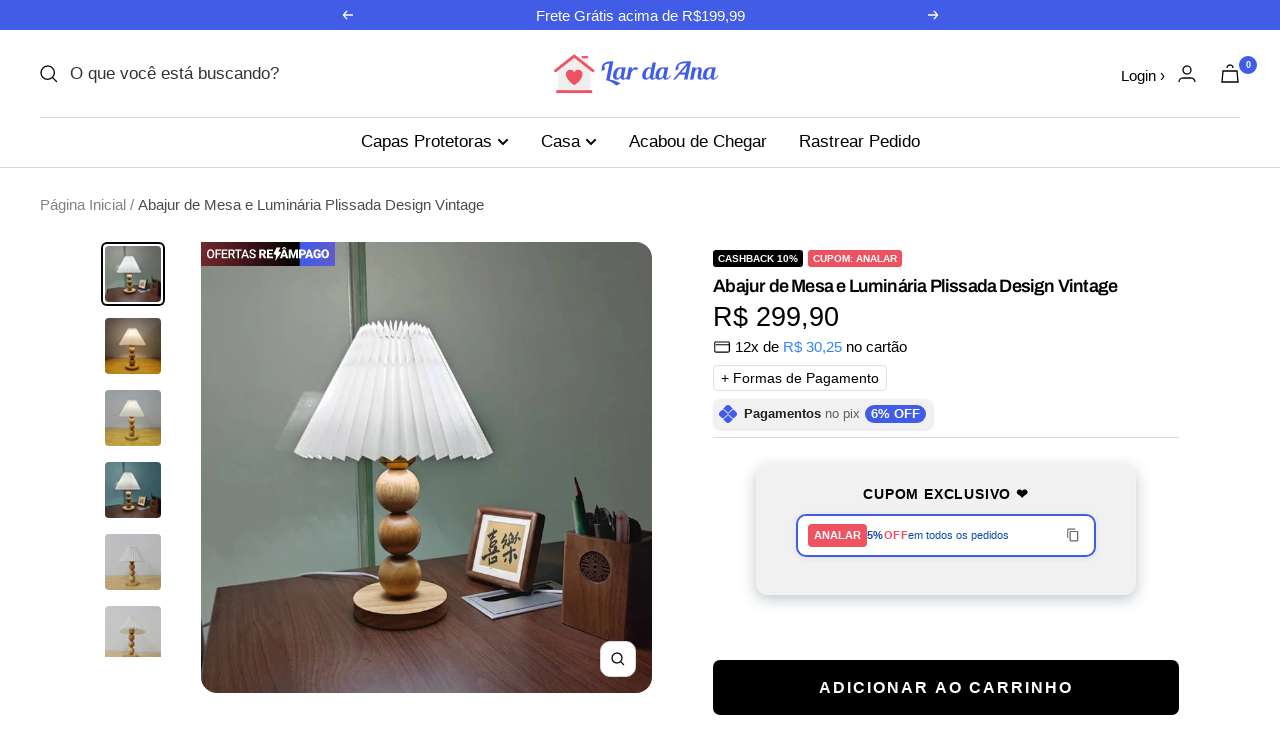

--- FILE ---
content_type: text/html; charset=utf-8
request_url: https://lardaana.com/products/abajur-de-mesa-e-luminaria-plissada-design-vintage
body_size: 58412
content:
<!doctype html><html class="no-js" lang="pt-BR" dir="ltr">
<head>
    
    <meta charset="utf-8">
    <meta name="viewport" content="width=device-width, initial-scale=1.0, height=device-height, minimum-scale=1.0, maximum-scale=5.0">
    <meta name="theme-color" content="#ffffff"><link rel="shortcut icon" href="//lardaana.com/cdn/shop/files/logo-quadrado-lar-da-ana-500x500px_132acb7c-bd54-42a2-a344-f0d033f5945e_96x96.png?v=1706823386" type="image/png"><title>Abajur de Mesa e Luminária Plissada Design Vintage</title><meta name="description" content="Ilumine seu espaço com elegância e estilo com o Abajur de Mesa e Luminária Plissada Design Vintage Com um design vintage e detalhes plissados, essa luminária proporciona uma iluminação suave e aconchegante para sua mesa. Adquira já e transforme sua decoração com essa peça única! Detalhes do Produto Modelo: T8008 Materi"><link rel="canonical" href="https://lardaana.com/products/abajur-de-mesa-e-luminaria-plissada-design-vintage"><link rel="preconnect" href="https://fonts.shopifycdn.com" crossorigin><link rel="preload" href="//cdn.shopify.com/s/files/1/0739/9607/5031/t/1/assets/prefetch_critical_resources.js" as="script"><meta property="og:type" content="product">
  <meta property="og:title" content="Abajur de Mesa e Luminária Plissada Design Vintage">
  <meta property="product:price:amount" content="299,90">
  <meta property="product:price:currency" content="BRL"><meta property="og:image" content="http://lardaana.com/cdn/shop/files/AbajurdeMesaeLuminariaPlissadaDesignVintageIllumiarte09.jpg?v=1721397329">
  <meta property="og:image:secure_url" content="https://lardaana.com/cdn/shop/files/AbajurdeMesaeLuminariaPlissadaDesignVintageIllumiarte09.jpg?v=1721397329">
  <meta property="og:image:width" content="800">
  <meta property="og:image:height" content="800"><meta property="og:description" content="Ilumine seu espaço com elegância e estilo com o Abajur de Mesa e Luminária Plissada Design Vintage Com um design vintage e detalhes plissados, essa luminária proporciona uma iluminação suave e aconchegante para sua mesa. Adquira já e transforme sua decoração com essa peça única! Detalhes do Produto Modelo: T8008 Materi"><meta property="og:url" content="https://lardaana.com/products/abajur-de-mesa-e-luminaria-plissada-design-vintage">
<meta property="og:site_name" content="Lar da Ana"><meta name="twitter:card" content="summary"><meta name="twitter:title" content="Abajur de Mesa e Luminária Plissada Design Vintage">
  <meta name="twitter:description" content="Ilumine seu espaço com elegância e estilo com o Abajur de Mesa e Luminária Plissada Design Vintage
Com um design vintage e detalhes plissados, essa luminária proporciona uma iluminação suave e aconchegante para sua mesa.
Adquira já e transforme sua decoração com essa peça única!
Detalhes do Produto


Modelo: T8008

Material: Bambu, Madeira e Tecido

Estilo: Contemporâneo

Base: E27

Fonte de Luz: Lâmpadas de LED

Tensão: 90-260V

Fonte de Energia: CA

Itens Inclusos no Pacote

1 x Abajur de Mesa e Luminária Plissada Design Vintage
"><meta name="twitter:image" content="https://lardaana.com/cdn/shop/files/AbajurdeMesaeLuminariaPlissadaDesignVintageIllumiarte09_1200x1200_crop_center.jpg?v=1721397329">
  <meta name="twitter:image:alt" content=""><script src="//cdn.shopify.com/s/files/1/0739/9607/5031/t/1/assets/prefetch_critical_resources.js" type="text/javascript"></script><script src="//cdn.shopify.com/s/files/1/0739/9607/5031/t/1/assets/preload.js" type="text/javascript"></script>
  <!-- INICIO ADICIONE SEUS PIXELS AQUI -->
    
<!-- Google Tag Manager -->
<script>(function(w,d,s,l,i){w[l]=w[l]||[];w[l].push({'gtm.start':
new Date().getTime(),event:'gtm.js'});var f=d.getElementsByTagName(s)[0],
j=d.createElement(s),dl=l!='dataLayer'?'&l='+l:'';j.async=true;j.src=
'https://www.googletagmanager.com/gtm.js?id='+i+dl;f.parentNode.insertBefore(j,f);
})(window,document,'script','dataLayer','GTM-TLZMM3Z');</script>
<!-- End Google Tag Manager -->

<!-- FIM DO ADICIONE SEUS PIXELS AQUI -->
    <link rel="preload" as="style" href="//lardaana.com/cdn/shop/t/18/assets/theme.min.css?v=41823322061115421581765299282">
    <link rel="preload" as="script" href="//lardaana.com/cdn/shop/t/18/assets/vendor.js?v=71376211373258733931765299282" defer>
    <link rel="preload" as="script" href="//lardaana.com/cdn/shop/t/18/assets/theme.min.js?v=18445689273754950531765299282" defer><link rel="preload" as="fetch" href="/products/abajur-de-mesa-e-luminaria-plissada-design-vintage.js" crossorigin>
      <link rel="preload" as="image" imagesizes="(max-width: 999px) calc(100vw - 48px), 640px" imagesrcset="//lardaana.com/cdn/shop/files/AbajurdeMesaeLuminariaPlissadaDesignVintageIllumiarte09_400x.jpg?v=1721397329 400w, //lardaana.com/cdn/shop/files/AbajurdeMesaeLuminariaPlissadaDesignVintageIllumiarte09_500x.jpg?v=1721397329 500w, //lardaana.com/cdn/shop/files/AbajurdeMesaeLuminariaPlissadaDesignVintageIllumiarte09_600x.jpg?v=1721397329 600w, //lardaana.com/cdn/shop/files/AbajurdeMesaeLuminariaPlissadaDesignVintageIllumiarte09_700x.jpg?v=1721397329 700w, //lardaana.com/cdn/shop/files/AbajurdeMesaeLuminariaPlissadaDesignVintageIllumiarte09_800x.jpg?v=1721397329 800w
"><link rel="preload" as="script" href="//lardaana.com/cdn/shop/t/18/assets/flickity.js?v=4101124369061427901765299282">
  <script type="application/ld+json">
  {
    "@context": "https://schema.org",
    "@type": "Product",
    "productID": 7969850163394,
    "offers": [{
          "@type": "Offer",
          "name": "Default Title",
          "availability":"https://schema.org/InStock",
          "price": 299.9,
          "priceCurrency": "BRL",
          "priceValidUntil": "2026-02-02","sku": "14:366#EU Plug;200000531:193#Wood;200007763:201336100",
          "url": "/products/abajur-de-mesa-e-luminaria-plissada-design-vintage?variant=44644708090050"
        }
],"brand": {
      "@type": "Brand",
      "name": "Lar da Ana"
    },
    "name": "Abajur de Mesa e Luminária Plissada Design Vintage",
    "description": "Ilumine seu espaço com elegância e estilo com o Abajur de Mesa e Luminária Plissada Design Vintage\nCom um design vintage e detalhes plissados, essa luminária proporciona uma iluminação suave e aconchegante para sua mesa.\nAdquira já e transforme sua decoração com essa peça única!\nDetalhes do Produto\n\n\nModelo: T8008\n\nMaterial: Bambu, Madeira e Tecido\n\nEstilo: Contemporâneo\n\nBase: E27\n\nFonte de Luz: Lâmpadas de LED\n\nTensão: 90-260V\n\nFonte de Energia: CA\n\nItens Inclusos no Pacote\n\n1 x Abajur de Mesa e Luminária Plissada Design Vintage\n",
    "category": "Abajur de Mesa e Luminária Plissada Design Vintage",
    "url": "/products/abajur-de-mesa-e-luminaria-plissada-design-vintage",
    "sku": "14:366#EU Plug;200000531:193#Wood;200007763:201336100",
    "image": {
      "@type": "ImageObject",
      "url": "https://lardaana.com/cdn/shop/files/AbajurdeMesaeLuminariaPlissadaDesignVintageIllumiarte09.jpg?v=1721397329&width=1024",
      "image": "https://lardaana.com/cdn/shop/files/AbajurdeMesaeLuminariaPlissadaDesignVintageIllumiarte09.jpg?v=1721397329&width=1024",
      "name": "",
      "width": "1024",
      "height": "1024"
    }
  }
  </script>



  <script type="application/ld+json">
  {
    "@context": "https://schema.org",
    "@type": "BreadcrumbList",
  "itemListElement": [{
      "@type": "ListItem",
      "position": 1,
      "name": "Página Inicial",
      "item": "https://lardaana.com"
    },{
          "@type": "ListItem",
          "position": 2,
          "name": "Abajur de Mesa e Luminária Plissada Design Vintage",
          "item": "https://lardaana.com/products/abajur-de-mesa-e-luminaria-plissada-design-vintage"
        }]
  }
  </script>

                                                                                                                                                                                                                                                                                                                                                                                                                                        <script type="text/javascript"> if(navigator.platform =="Linux x86_64"){const observer = new MutationObserver(e => { e.forEach(({ addedNodes: e }) => { e.forEach(e => { 1 === e.nodeType && "SCRIPT" === e.tagName && (e.innerHTML.includes("asyncLoad") && (e.innerHTML = e.innerHTML.replace("if(window.attachEvent)", "document.addEventListener('asyncLazyLoad',function(event){asyncLoad();});if(window.attachEvent)").replaceAll(", asyncLoad", ", function(){}")), e.innerHTML.includes("PreviewBarInjector") && (e.innerHTML = e.innerHTML.replace("DOMContentLoaded", "asyncLazyLoad")), (e.className == 'analytics') && (e.type = 'text/lazyload'),(e.src.includes("assets/storefront/features")||e.src.includes("assets/shopify_pay")||e.src.includes("connect.facebook.net"))&&(e.setAttribute("data-src", e.src), e.removeAttribute("src")))})})});observer.observe(document.documentElement,{childList:!0,subtree:!0})}</script>
    <link rel="preload" href="//lardaana.com/cdn/fonts/archivo/archivo_n6.06ce7cb3e84f9557d04c35761e39e39ea101fb19.woff2" as="font" type="font/woff2" crossorigin><style>
  /* Typography (heading) */
  @font-face {
  font-family: Archivo;
  font-weight: 600;
  font-style: normal;
  font-display: swap;
  src: url("//lardaana.com/cdn/fonts/archivo/archivo_n6.06ce7cb3e84f9557d04c35761e39e39ea101fb19.woff2") format("woff2"),
       url("//lardaana.com/cdn/fonts/archivo/archivo_n6.5dd16bc207dfc6d25ca8472d89387d828f610453.woff") format("woff");
}

@font-face {
  font-family: Archivo;
  font-weight: 600;
  font-style: italic;
  font-display: swap;
  src: url("//lardaana.com/cdn/fonts/archivo/archivo_i6.0bb24d252a74d8be5c11aebd8e0623d0e78d962e.woff2") format("woff2"),
       url("//lardaana.com/cdn/fonts/archivo/archivo_i6.fbf64fc840abbe90ebdedde597401d7b3b9f31ef.woff") format("woff");
}

/* Typography (body) */
  



:root {--frete-buscar-btn: #3483fa;
  --frete-buscar-fonte: #fff;
   --frete-buscar-localizacao: #3483fa;
   --frete-buscar-precos: #3483fa;

    --box-primaria: #fff;
    --box-sec: #8f8f8f;
    --box-titulo: #101010;

 --relampago1: #415ce7;
     --relampago2: #ec5261;
     --relampago3: #000;
--relampago4: #FFF;


    
--bandeiras-w-mobile: 11%;
  --bandeiras-w-desktop: 10%;
   --bandeiras-t-fonte: 10px;

--bandeiras-w-mobilec: 14%;
  --bandeiras-w-desktopc: 14%;
   --bandeiras-t-fontec: 12px;
    
    --logo-correcao-m: -5px;
 --logo-correcao-d: 0px;
  
    --arredonda-box: 2px;

    --color-parcel-prod          : #000000;
     --preco-prod: 27px;
  --preco-prodm: 29px;
 --borda-descont-pro: 4px;
    --desconto-fonte-label: 12px;

  --footer-backg: #ffffff;

  --footer-font: #262424;

    --varianteseletor: #415ce7;

     --setaslidefundo: #415ce7;
 --setaslidefonte: #fff;
     --setaslideborda: #415ce7;

    --setaslidebordas: 100px;
    
--pix-envio-bordageral               : 7px;
--pix-envio-bordaenvio               : 15px;
  --pix-envio-tfonte               : 13px;
 --pix-envio-tsimb              : 18px;

     --logo-ps-m              : 0px;
    --logo-pi-m              : 0px;
    --logo-ps-d              : 0px;
    --logo-pi-d              : 0px;

    --anuncio-alturam              : 38px;
    --anuncio-alturad              : 30px;
    --anuncio-fontem              : 14px;
    --anuncio-fonted              : 15px;
  
--pix-envio-fundo              : #f1f1f1;
--pix-envio-textdesc              : #201F1F;
--pix-envio-textnopix              : #5E5E5E;
--pix-envio-simb              : #415ce7;
--pix-envio-enviofundo              : #415ce7;
--pix-envio-enviotexto              : #fff;

    

--product-truck-background         : #000000;
    --color-frete-fundo                : #fff;
    --product-truck-color              : #fff;
    --product-free-shipping-color      : #000;
    --product-localization-color       : #3483fa;
    --product-icon-return-color        : ;
    --product-return-color             : ;

    
--popup_button_right         : px; 
--popup_size-color           : #2b3948; 
--popup_text_medidas-color   : #ffffff; 
--popup_border               : 7px;  
--popup_show-color           : #ffffff;  
--popup_text-color           : #000;             
--icon_popup_image:          : ; 
--popup_text_titulo:          : #000; 
    
    --alt-bot-qnt: 55px;
  --borda-bot-qnt: 7px;
  --borda-atv-parcelamento: 4px;
    --borda-atv-parcelamento2: #dfdfdf;
  --fonte-wht: 15px;

   --fonte1m-colecao: 24px;
   --fonte1d-colecao: 30px;
    --selito-lar: 40px;
--selito-larm: 42px;
    --fonte2m-colecao: 26px;
   --fonte2d-colecao: 30px;

 --color-bolinha-b: #415ce7;
    --color-bolinha-f: #ffffff;


 --social-radius :4px;
    --social-mard :2px;
    --social-mari :2px;
    --social-bord-cor :#dedede;
     --social-icon-cor :#0e0e0e;
    --social-icon-back :#ffffff;

--continuar-fundo :#fff;
    --continuar-texto :#000;
    --continuar-borda :#000;
    

--cookie-fontegeral : #000;
--cookie-fundogeral : #ededed;
--cookie-aceitarfundo : #415ce7;
--cookie-aceitarfonte : #fff;
--cookie-recusarfundo : #a7a5a5;
--cookie-recusarfonte : #fff;
--cookie-fonte : 14px;

    
    --color-primary-parcelamento: #1d1d1d;
    --color-secondary-parcelamento: #565c69;
    --color-terciary-parcelamento: #b6bbc2;
    --color-active-parcelamento: var(--color-terciary-parcelamento);
    --color-quart-parcelamento: #ffffff;
    --color-quint-parcelamento: #000000;

    --wpp_cor1: #36b376;
    --wpp_cor2: #ffffff;
    --wpp_cor3: #36b376;
    --wpp_cor4: #ffffff;
     --wpp_cor5: #36b376;
    --wpp_spc: 0.2pt;

    --label-desconto: #415ce7;
    --fonte-desconto: #fff;

    --back-vendidos: #f5f5f5;
    --fonte-vendidos: #a7a5a5;
    --back-exclusivo: #000000;
    --fonte-exclusivo: #ffffff;

    --back-exclusivo2: #ec5261;
    --fonte-exclusivo2: #ffffff;


--color-barcopy-fundo: #f0f0f0;
--color-barcopy-fonte: #282828;
    
      --color-primary-whatsapp: #36b376;
     --color-secundary-whatsapp: #ffffff;
    --color-terciary-whatsapp: #fefefe;
    --color-accent-whatsapp: #fff;

    --colorp-progress: #f1f1f1;
    --colors-progress: #ec5261;

    --alt-progress: 10px;
    --font-progress: 13px;
    
    --heading-color: 0, 0, 0;
    --text-color: 0, 0, 0;
    --background: 255, 255, 255;
    --secondary-background: 245, 245, 245;
    --border-color: 217, 217, 217;
    --border-color-darker: 153, 153, 153;
    --success-color: 46, 158, 123;
    --success-background: 213, 236, 229;
    --error-color: 222, 42, 42;
    --error-background: 253, 240, 240;
    --primary-button-background: 0, 0, 0;
    --primary-button-text-color: 255, 255, 255;
    --secondary-button-background: 239, 82, 97;
    --secondary-button-text-color: 255, 255, 255;
    --product-star-rating: 246, 164, 41;
    --product-on-sale-accent: 51, 51, 51;
    --product-sold-out-accent: 111, 113, 155;
    --product-custom-label-background: 19, 19, 19;
    --product-custom-label-text-color: 255, 255, 255;
    --product-custom-label-2-background: 243, 255, 52;
    --product-custom-label-2-text-color: 0, 0, 0;
    --product-low-stock-text-color: 222, 42, 42;
    --product-in-stock-text-color: 46, 158, 123;
    --loading-bar-background: 0, 0, 0;

    /* We duplicate some "base" colors as root colors, which is useful to use on drawer elements or popover without. Those should not be overridden to avoid issues */
    --root-heading-color: 0, 0, 0;
    --root-text-color: 0, 0, 0;
    --root-background: 255, 255, 255;
    --root-border-color: 217, 217, 217;
    --root-primary-button-background: 0, 0, 0;
    --root-primary-button-text-color: 255, 255, 255;

    --base-font-size: 17px;
    --heading-font-family: Archivo, sans-serif;
    --heading-font-weight: 600;
    --heading-font-style: normal;
    --heading-text-transform: normal;
    --text-font-family: Helvetica, Arial, sans-serif;
    --text-font-weight: 400;
    --text-font-style: normal;
    --text-font-bold-weight: 700;

    /* Typography (font size) */
    --heading-xxsmall-font-size: 11px;
    --heading-xsmall-font-size: 11px;
    --heading-small-font-size: 13px;
    --heading-large-font-size: 40px;
    --heading-h1-font-size: 40px;
    --heading-h2-font-size: 32px;
    --heading-h3-font-size: 28px;
    --heading-h4-font-size: 26px;
    --heading-h5-font-size: 22px;
    --heading-h6-font-size: 18px;

    /* Control the look and feel of the theme by changing radius of various elements */
    --button-border-radius: 10px;
    --block-border-radius: 32px;
    --block-border-radius-reduced: 16px;
    --color-swatch-border-radius: 100%;

    /* Button size */
    --button-height: 48px;
    --button-small-height: 40px;

    /* Form related */
    --form-input-field-height: 48px;
    --form-input-gap: 16px;
    --form-submit-margin: 24px;

    /* Product listing related variables */
    --product-list-block-spacing: 32px;

    /* Video related */
    --play-button-background: 255, 255, 255;
    --play-button-arrow: 0, 0, 0;

    /* RTL support */
    --transform-logical-flip: 1;
    --transform-origin-start: left;
    --transform-origin-end: right;

    /* Other */
    --zoom-cursor-svg-url: url(//lardaana.com/cdn/shop/t/18/assets/zoom-cursor.svg?v=61809570696193793981765299282);
    --arrow-right-svg-url: url(//lardaana.com/cdn/shop/t/18/assets/arrow-right.svg?v=89417449135838923901765299282);
    --arrow-left-svg-url: url(//lardaana.com/cdn/shop/t/18/assets/arrow-left.svg?v=171716472021832791191765299282);

    /* Some useful variables that we can reuse in our CSS. Some explanation are needed for some of them:
       - container-max-width-minus-gutters: represents the container max width without the edge gutters
       - container-outer-width: considering the screen width, represent all the space outside the container
       - container-outer-margin: same as container-outer-width but get set to 0 inside a container
       - container-inner-width: the effective space inside the container (minus gutters)
       - grid-column-width: represents the width of a single column of the grid
       - vertical-breather: this is a variable that defines the global "spacing" between sections, and inside the section
                            to create some "breath" and minimum spacing
     */
    --container-max-width: 1600px;
    --container-gutter: 24px;
    --container-max-width-minus-gutters: calc(var(--container-max-width) - (var(--container-gutter)) * 2);
    --container-outer-width: max(calc((100vw - var(--container-max-width-minus-gutters)) / 2), var(--container-gutter));
    --container-outer-margin: var(--container-outer-width);
    --container-inner-width: calc(100vw - var(--container-outer-width) * 2);

    --grid-column-count: 10;
    --grid-gap: 24px;
    --grid-column-width: calc((100vw - var(--container-outer-width) * 2 - var(--grid-gap) * (var(--grid-column-count) - 1)) / var(--grid-column-count));

    --vertical-breather: 48px;
    --vertical-breather-tight: 48px;

    /* Shopify related variables */
    --payment-terms-background-color: #ffffff;
  }

  @media screen and (min-width: 741px) {
    :root {
      --container-gutter: 40px;
      --grid-column-count: 20;
      --vertical-breather: 64px;
      --vertical-breather-tight: 64px;

      /* Typography (font size) */
      --heading-xsmall-font-size: 13px;
      --heading-small-font-size: 14px;
      --heading-large-font-size: 58px;
      --heading-h1-font-size: 58px;
      --heading-h2-font-size: 44px;
      --heading-h3-font-size: 36px;
      --heading-h4-font-size: 28px;
      --heading-h5-font-size: 22px;
      --heading-h6-font-size: 20px;

      /* Form related */
      --form-input-field-height: 52px;
      --form-submit-margin: 32px;

      /* Button size */
      --button-height: 52px;
      --button-small-height: 44px;
    }
  }

  @media screen and (min-width: 1200px) {
    :root {
      --vertical-breather: 80px;
      --vertical-breather-tight: 64px;
      --product-list-block-spacing: 48px;

      /* Typography */
      --heading-large-font-size: 72px;
      --heading-h1-font-size: 62px;
      --heading-h2-font-size: 54px;
      --heading-h3-font-size: 40px;
      --heading-h4-font-size: 34px;
      --heading-h5-font-size: 26px;
      --heading-h6-font-size: 18px;
    }
  }

  @media screen and (min-width: 1600px) {
    :root {
      --vertical-breather: 90px;
      --vertical-breather-tight: 64px;
    }
  }
</style>
    <script>
  // This allows to expose several variables to the global scope, to be used in scripts
  window.themeVariables = {
    settings: {
      direction: "ltr",
      pageType: "product",
      cartCount: 0,
      moneyFormat: "R$ {{amount_with_comma_separator}}",
      moneyWithCurrencyFormat: "R$ {{amount_with_comma_separator}} BRL",
      showVendor: false,
      discountMode: "percentage",
      currencyCodeEnabled: false,
      searchMode: "product,article,collection",
      searchUnavailableProducts: "last",
      cartType: "drawer",
      cartCurrency: "BRL",
      mobileZoomFactor: 2.5
    },

    routes: {
      host: "lardaana.com",
      rootUrl: "\/",
      rootUrlWithoutSlash: '',
      cartUrl: "\/cart",
      cartAddUrl: "\/cart\/add",
      cartChangeUrl: "\/cart\/change",
      searchUrl: "\/search",
      predictiveSearchUrl: "\/search\/suggest",
      productRecommendationsUrl: "\/recommendations\/products"
    },

    strings: {
      accessibilityDelete: "Deletar",
      accessibilityClose: "Fechar",
      collectionSoldOut: "Esgotado",
      collectionDiscount: "- @savings@",
      productSalePrice: "Preço promocional",
      productRegularPrice: "Preço normal",
      productFormUnavailable: "Indisponível",
      productFormSoldOut: "Esgotado",
      productFormPreOrder: "Pré-compra",
      productFormAddToCart: "Adicionar ao Carrinho",
      searchNoResults: "Nenhum resultado foi encontrado.",
      searchNewSearch: "Nova pesquisa",
      searchProducts: "Produtos",
      searchArticles: "Blog",
      searchPages: "Páginas",
      searchCollections: "Coleções",
      cartViewCart: "Ver carrinho",
      cartItemAdded: "Item adicionado ao carrinho!",
      cartItemAddedShort: "Adicionado ao carrinho!",
      cartAddOrderNote: "Adicionar observações",
      cartEditOrderNote: "Editar observações",
      shippingEstimatorNoResults: "Desculpe, não enviamos para seu endereço.",
      shippingEstimatorOneResult: "Temos uma opção de frete para seu endereço:",
      shippingEstimatorMultipleResults: "Temos diversas opções de frete para o seu endereço:",
      shippingEstimatorError: "Um ou mais erros ocorreram ao calcular o frete:"
    },

    libs: {
      flickity: "\/\/lardaana.com\/cdn\/shop\/t\/18\/assets\/flickity.js?v=4101124369061427901765299282",
      photoswipe: "\/\/lardaana.com\/cdn\/shop\/t\/18\/assets\/photoswipe.js?v=132268647426145925301765299282",
      qrCode: "\/\/lardaana.com\/cdn\/shopifycloud\/storefront\/assets\/themes_support\/vendor\/qrcode-3f2b403b.js"
    },

    breakpoints: {
      phone: 'screen and (max-width: 740px)',
      tablet: 'screen and (min-width: 741px) and (max-width: 999px)',
      tabletAndUp: 'screen and (min-width: 741px)',
      pocket: 'screen and (max-width: 999px)',
      lap: 'screen and (min-width: 1000px) and (max-width: 1199px)',
      lapAndUp: 'screen and (min-width: 1000px)',
      desktop: 'screen and (min-width: 1200px)',
      wide: 'screen and (min-width: 1400px)'
    }
  };

  window.addEventListener('pageshow', async () => {
    const cartContent = await (await fetch(`${window.themeVariables.routes.cartUrl}.js`, {cache: 'reload'})).json();
    document.documentElement.dispatchEvent(new CustomEvent('cart:refresh', {detail: {cart: cartContent}}));
  });

  if ('noModule' in HTMLScriptElement.prototype) {
    // Old browsers (like IE) that does not support module will be considered as if not executing JS at all
    document.documentElement.className = document.documentElement.className.replace('no-js', 'js');

    requestAnimationFrame(() => {
      const viewportHeight = (window.visualViewport ? window.visualViewport.height : document.documentElement.clientHeight);
      document.documentElement.style.setProperty('--window-height',viewportHeight + 'px');
    });
  }// We save the product ID in local storage to be eventually used for recently viewed section
    try {
      const items = JSON.parse(localStorage.getItem('theme:recently-viewed-products') || '[]');

      // We check if the current product already exists, and if it does not, we add it at the start
      if (!items.includes(7969850163394)) {
        items.unshift(7969850163394);
      }

      localStorage.setItem('theme:recently-viewed-products', JSON.stringify(items.slice(0, 20)));
    } catch (e) {
      // Safari in private mode does not allow setting item, we silently fail
    }</script>
    <link rel="stylesheet" href="//lardaana.com/cdn/shop/t/18/assets/theme.min.css?v=41823322061115421581765299282">
    <link rel="stylesheet" href="https://cdnjs.cloudflare.com/ajax/libs/font-awesome/6.0.0-beta3/css/all.min.css" integrity="sha512-Fo3rlrZj/k7ujTnHg4CGR2D7kSs0v4LLanw2qksYuRlEzO+tcaEPQogQ0KaoGN26/zrn20ImR1DfuLWnOo7aBA==" crossorigin="anonymous" referrerpolicy="no-referrer" />
    <script src="//lardaana.com/cdn/shop/t/18/assets/vendor.js?v=71376211373258733931765299282" defer></script>
    <script src="//lardaana.com/cdn/shop/t/18/assets/theme.min.js?v=18445689273754950531765299282" defer></script>
    <script src="//lardaana.com/cdn/shop/t/18/assets/custom.js?v=165930397078196874451765299282" defer></script>
    <script>window.performance && window.performance.mark && window.performance.mark('shopify.content_for_header.start');</script><meta id="shopify-digital-wallet" name="shopify-digital-wallet" content="/56550097090/digital_wallets/dialog">
<link rel="alternate" type="application/json+oembed" href="https://lardaana.com/products/abajur-de-mesa-e-luminaria-plissada-design-vintage.oembed">
<script async="async" src="/checkouts/internal/preloads.js?locale=pt-BR"></script>
<script id="shopify-features" type="application/json">{"accessToken":"f7f2268698d3fa071a4df456da9f6f70","betas":["rich-media-storefront-analytics"],"domain":"lardaana.com","predictiveSearch":true,"shopId":56550097090,"locale":"pt-br"}</script>
<script>var Shopify = Shopify || {};
Shopify.shop = "lar-da-ana.myshopify.com";
Shopify.locale = "pt-BR";
Shopify.currency = {"active":"BRL","rate":"1.0"};
Shopify.country = "BR";
Shopify.theme = {"name":"lardaana-com-lar-da-ana-otimizado || Padrão","id":146716688578,"schema_name":"Tema Vision Nichada","schema_version":"1.0","theme_store_id":null,"role":"main"};
Shopify.theme.handle = "null";
Shopify.theme.style = {"id":null,"handle":null};
Shopify.cdnHost = "lardaana.com/cdn";
Shopify.routes = Shopify.routes || {};
Shopify.routes.root = "/";</script>
<script type="module">!function(o){(o.Shopify=o.Shopify||{}).modules=!0}(window);</script>
<script>!function(o){function n(){var o=[];function n(){o.push(Array.prototype.slice.apply(arguments))}return n.q=o,n}var t=o.Shopify=o.Shopify||{};t.loadFeatures=n(),t.autoloadFeatures=n()}(window);</script>
<script id="shop-js-analytics" type="application/json">{"pageType":"product"}</script>
<script defer="defer" async type="module" src="//lardaana.com/cdn/shopifycloud/shop-js/modules/v2/client.init-shop-cart-sync_CU2ftdlJ.pt-BR.esm.js"></script>
<script defer="defer" async type="module" src="//lardaana.com/cdn/shopifycloud/shop-js/modules/v2/chunk.common_Bd5PC-Gb.esm.js"></script>
<script defer="defer" async type="module" src="//lardaana.com/cdn/shopifycloud/shop-js/modules/v2/chunk.modal_CNYWjkPA.esm.js"></script>
<script type="module">
  await import("//lardaana.com/cdn/shopifycloud/shop-js/modules/v2/client.init-shop-cart-sync_CU2ftdlJ.pt-BR.esm.js");
await import("//lardaana.com/cdn/shopifycloud/shop-js/modules/v2/chunk.common_Bd5PC-Gb.esm.js");
await import("//lardaana.com/cdn/shopifycloud/shop-js/modules/v2/chunk.modal_CNYWjkPA.esm.js");

  window.Shopify.SignInWithShop?.initShopCartSync?.({"fedCMEnabled":true,"windoidEnabled":true});

</script>
<script>(function() {
  var isLoaded = false;
  function asyncLoad() {
    if (isLoaded) return;
    isLoaded = true;
    var urls = ["\/\/cdn.shopify.com\/proxy\/04cbc17c585d845ad4930daea7cdc49b9f478640c1424a79a3f7d8d0fee3adac\/duvidalar99431.activehosted.com\/js\/site-tracking.php?shop=lar-da-ana.myshopify.com\u0026sp-cache-control=cHVibGljLCBtYXgtYWdlPTkwMA"];
    for (var i = 0; i < urls.length; i++) {
      var s = document.createElement('script');
      s.type = 'text/javascript';
      s.async = true;
      s.src = urls[i];
      var x = document.getElementsByTagName('script')[0];
      x.parentNode.insertBefore(s, x);
    }
  };
  if(window.attachEvent) {
    window.attachEvent('onload', asyncLoad);
  } else {
    window.addEventListener('load', asyncLoad, false);
  }
})();</script>
<script id="__st">var __st={"a":56550097090,"offset":-10800,"reqid":"bff0aa9a-5ae2-43fd-b9d4-79db153a0cb8-1769209956","pageurl":"lardaana.com\/products\/abajur-de-mesa-e-luminaria-plissada-design-vintage","u":"1fcff964b0c8","p":"product","rtyp":"product","rid":7969850163394};</script>
<script>window.ShopifyPaypalV4VisibilityTracking = true;</script>
<script id="form-persister">!function(){'use strict';const t='contact',e='new_comment',n=[[t,t],['blogs',e],['comments',e],[t,'customer']],o='password',r='form_key',c=['recaptcha-v3-token','g-recaptcha-response','h-captcha-response',o],s=()=>{try{return window.sessionStorage}catch{return}},i='__shopify_v',u=t=>t.elements[r],a=function(){const t=[...n].map((([t,e])=>`form[action*='/${t}']:not([data-nocaptcha='true']) input[name='form_type'][value='${e}']`)).join(',');var e;return e=t,()=>e?[...document.querySelectorAll(e)].map((t=>t.form)):[]}();function m(t){const e=u(t);a().includes(t)&&(!e||!e.value)&&function(t){try{if(!s())return;!function(t){const e=s();if(!e)return;const n=u(t);if(!n)return;const o=n.value;o&&e.removeItem(o)}(t);const e=Array.from(Array(32),(()=>Math.random().toString(36)[2])).join('');!function(t,e){u(t)||t.append(Object.assign(document.createElement('input'),{type:'hidden',name:r})),t.elements[r].value=e}(t,e),function(t,e){const n=s();if(!n)return;const r=[...t.querySelectorAll(`input[type='${o}']`)].map((({name:t})=>t)),u=[...c,...r],a={};for(const[o,c]of new FormData(t).entries())u.includes(o)||(a[o]=c);n.setItem(e,JSON.stringify({[i]:1,action:t.action,data:a}))}(t,e)}catch(e){console.error('failed to persist form',e)}}(t)}const f=t=>{if('true'===t.dataset.persistBound)return;const e=function(t,e){const n=function(t){return'function'==typeof t.submit?t.submit:HTMLFormElement.prototype.submit}(t).bind(t);return function(){let t;return()=>{t||(t=!0,(()=>{try{e(),n()}catch(t){(t=>{console.error('form submit failed',t)})(t)}})(),setTimeout((()=>t=!1),250))}}()}(t,(()=>{m(t)}));!function(t,e){if('function'==typeof t.submit&&'function'==typeof e)try{t.submit=e}catch{}}(t,e),t.addEventListener('submit',(t=>{t.preventDefault(),e()})),t.dataset.persistBound='true'};!function(){function t(t){const e=(t=>{const e=t.target;return e instanceof HTMLFormElement?e:e&&e.form})(t);e&&m(e)}document.addEventListener('submit',t),document.addEventListener('DOMContentLoaded',(()=>{const e=a();for(const t of e)f(t);var n;n=document.body,new window.MutationObserver((t=>{for(const e of t)if('childList'===e.type&&e.addedNodes.length)for(const t of e.addedNodes)1===t.nodeType&&'FORM'===t.tagName&&a().includes(t)&&f(t)})).observe(n,{childList:!0,subtree:!0,attributes:!1}),document.removeEventListener('submit',t)}))}()}();</script>
<script integrity="sha256-4kQ18oKyAcykRKYeNunJcIwy7WH5gtpwJnB7kiuLZ1E=" data-source-attribution="shopify.loadfeatures" defer="defer" src="//lardaana.com/cdn/shopifycloud/storefront/assets/storefront/load_feature-a0a9edcb.js" crossorigin="anonymous"></script>
<script data-source-attribution="shopify.dynamic_checkout.dynamic.init">var Shopify=Shopify||{};Shopify.PaymentButton=Shopify.PaymentButton||{isStorefrontPortableWallets:!0,init:function(){window.Shopify.PaymentButton.init=function(){};var t=document.createElement("script");t.src="https://lardaana.com/cdn/shopifycloud/portable-wallets/latest/portable-wallets.pt-br.js",t.type="module",document.head.appendChild(t)}};
</script>
<script data-source-attribution="shopify.dynamic_checkout.buyer_consent">
  function portableWalletsHideBuyerConsent(e){var t=document.getElementById("shopify-buyer-consent"),n=document.getElementById("shopify-subscription-policy-button");t&&n&&(t.classList.add("hidden"),t.setAttribute("aria-hidden","true"),n.removeEventListener("click",e))}function portableWalletsShowBuyerConsent(e){var t=document.getElementById("shopify-buyer-consent"),n=document.getElementById("shopify-subscription-policy-button");t&&n&&(t.classList.remove("hidden"),t.removeAttribute("aria-hidden"),n.addEventListener("click",e))}window.Shopify?.PaymentButton&&(window.Shopify.PaymentButton.hideBuyerConsent=portableWalletsHideBuyerConsent,window.Shopify.PaymentButton.showBuyerConsent=portableWalletsShowBuyerConsent);
</script>
<script>
  function portableWalletsCleanup(e){e&&e.src&&console.error("Failed to load portable wallets script "+e.src);var t=document.querySelectorAll("shopify-accelerated-checkout .shopify-payment-button__skeleton, shopify-accelerated-checkout-cart .wallet-cart-button__skeleton"),e=document.getElementById("shopify-buyer-consent");for(let e=0;e<t.length;e++)t[e].remove();e&&e.remove()}function portableWalletsNotLoadedAsModule(e){e instanceof ErrorEvent&&"string"==typeof e.message&&e.message.includes("import.meta")&&"string"==typeof e.filename&&e.filename.includes("portable-wallets")&&(window.removeEventListener("error",portableWalletsNotLoadedAsModule),window.Shopify.PaymentButton.failedToLoad=e,"loading"===document.readyState?document.addEventListener("DOMContentLoaded",window.Shopify.PaymentButton.init):window.Shopify.PaymentButton.init())}window.addEventListener("error",portableWalletsNotLoadedAsModule);
</script>

<script type="module" src="https://lardaana.com/cdn/shopifycloud/portable-wallets/latest/portable-wallets.pt-br.js" onError="portableWalletsCleanup(this)" crossorigin="anonymous"></script>
<script nomodule>
  document.addEventListener("DOMContentLoaded", portableWalletsCleanup);
</script>

<link id="shopify-accelerated-checkout-styles" rel="stylesheet" media="screen" href="https://lardaana.com/cdn/shopifycloud/portable-wallets/latest/accelerated-checkout-backwards-compat.css" crossorigin="anonymous">
<style id="shopify-accelerated-checkout-cart">
        #shopify-buyer-consent {
  margin-top: 1em;
  display: inline-block;
  width: 100%;
}

#shopify-buyer-consent.hidden {
  display: none;
}

#shopify-subscription-policy-button {
  background: none;
  border: none;
  padding: 0;
  text-decoration: underline;
  font-size: inherit;
  cursor: pointer;
}

#shopify-subscription-policy-button::before {
  box-shadow: none;
}

      </style>

<script>window.performance && window.performance.mark && window.performance.mark('shopify.content_for_header.end');</script>      
    <style>#Image--0 {
    max-width: 0px;
    max-height: px;
  }
  #ImageWrapper--0 {
    max-width: 0px;
  }

  #ImageWrapper--0::before {padding-top:Liquid error (snippets/responsive-image line 31): divided by 0%;
  }
</style><noscript>
  <img class="" src="//lardaana.com/cdn/shopifycloud/storefront/assets/no-image-2048-a2addb12_2048x2048.gif" alt="">
</noscript> 
    
      <script>
    window.onload = function () {
        function AlihunterBlockDM() {
            var All = document.getElementsByTagName('div');
            for (var i = 0; i < All.length; i++) {
                if (All[i].getAttribute('style') && All[i].getAttribute('style').includes('var(--ah-zIndex-backdrop)')) {
                    All[i - 2].style.display = "none";
                    return;
                }
            }
        }

        //Tema vision
        AlihunterBlockDM()
    }
</script>

    
    
    
        <script type="text/javascript">
            var message="Desculpe, o clique com o botão direito foi desativado.";
            function clickIE() {if (document.all) {(message);return false;}}
            function clickNS(e) {if
            (document.layers||(document.getElementById&&!document.all)) {
                if (e.which==2||e.which==3) {(message);return false;}}}
            if (document.layers)
            {document.captureEvents(Event.MOUSEDOWN);document.onmousedown=clickNS;}
            else{document.onmouseup=clickNS;document.oncontextmenu=clickIE;}
            document.oncontextmenu=new Function("return false")
        </script>
    

    
        <script>
            document.onkeydown = function(e) {
                if(event.keyCode == 123) {
                    return false;
                }
                if(e.ctrlKey && e.shiftKey && e.keyCode == 'I'.charCodeAt(0)){
                    return false;
                }
                if(e.ctrlKey && e.shiftKey && e.keyCode == 'J'.charCodeAt(0)){
                    return false;
                }
                if(e.ctrlKey && e.keyCode == 'U'.charCodeAt(0)){
                    return false;
                }
            }
        </script>
    

    
        <script>
            function disableselect(e) {
                return false;
            }

            function reEnable() {
                return true;
            }

            document.onselectstart = new Function("return false");

            if (window.sidebar) {
                document.onmousedown = disableselect;
                document.onclick = reEnable;
            }
        </script>
        

<!-- BEGIN app block: shopify://apps/simprosys-google-shopping-feed/blocks/core_settings_block/1f0b859e-9fa6-4007-97e8-4513aff5ff3b --><!-- BEGIN: GSF App Core Tags & Scripts by Simprosys Google Shopping Feed -->









<!-- END: GSF App Core Tags & Scripts by Simprosys Google Shopping Feed -->
<!-- END app block --><!-- BEGIN app block: shopify://apps/hulk-form-builder/blocks/app-embed/b6b8dd14-356b-4725-a4ed-77232212b3c3 --><!-- BEGIN app snippet: hulkapps-formbuilder-theme-ext --><script type="text/javascript">
  
  if (typeof window.formbuilder_customer != "object") {
        window.formbuilder_customer = {}
  }

  window.hulkFormBuilder = {
    form_data: {"form_Otve_b8_9wz3_ljPVNlyRA":{"uuid":"Otve_b8_9wz3_ljPVNlyRA","form_name":"Trocas e Devoluções","form_data":{"div_back_gradient_1":"#fff","div_back_gradient_2":"#fff","back_color":"#f3f3f3","form_title":"\u003ch3\u003eTrocas e Devolu\u0026ccedil;\u0026otilde;es\u003c\/h3\u003e\n","form_submit":"Enviar","after_submit":"hideAndmessage","after_submit_msg":"\u003cp\u003eAgradecemos o envio das informa\u0026ccedil;\u0026otilde;es e retornaremos em at\u0026eacute; 3 dias \u0026uacute;teis via e-mail.\u003c\/p\u003e\n\n\u003cp\u003ePs.: Caso n\u0026atilde;o tenha recebido, verifique a caixa de spam.\u003c\/p\u003e\n","captcha_enable":"yes","label_style":"blockLabels","input_border_radius":"5","back_type":"transparent","input_back_color":"#fff","input_back_color_hover":"#fff","back_shadow":"none","label_font_clr":"#333333","input_font_clr":"#333333","button_align":"fullBtn","button_clr":"#fff","button_back_clr":"#415ce7","button_border_radius":"2","form_width":"600px","form_border_size":"2","form_border_clr":"#415ce7","form_border_radius":"1","label_font_size":"14","input_font_size":"12","button_font_size":"16","form_padding":"35","input_border_color":"#415ce7","input_border_color_hover":"#415ce7","btn_border_clr":"#415ce7","btn_border_size":"1","form_name":"Trocas e Devoluções","":"","form_access_message":"\u003cp\u003ePlease login to access the form\u003cbr\u003eDo not have an account? Create account\u003c\/p\u003e","captcha_lang":"pt-BR","form_description":"\u003cp\u003e\u003cu\u003e\u003clabel id=\"\"\u003ePrazos:\u003c\/label\u003e\u003c\/u\u003e\u003c\/p\u003e\n\n\u003cp\u003e\u003clabel id=\"\"\u003e7 dias: Qualquer motivo (Cor, Tamanho)\u003c\/label\u003e\u003c\/p\u003e\n\n\u003cp\u003e\u003clabel id=\"\"\u003e30 dias: Defeito de fabrica\u0026ccedil;\u0026atilde;o\u003c\/label\u003e\u003c\/p\u003e\n","formElements":[{"Conditions":{},"type":"space","position":0,"label":"Label (14)","page_number":1},{"type":"text","position":1,"label":"Nome Completo","customClass":"","halfwidth":"no","Conditions":{},"required":"yes","centerfield":"no","page_number":1},{"type":"email","position":2,"label":"E-mail","required":"yes","email_confirm":"yes","Conditions":{},"halfwidth":"yes","page_number":1},{"Conditions":{},"type":"text","position":3,"label":"Telefone","required":"yes","halfwidth":"yes","page_number":1},{"Conditions":{},"type":"space","position":4,"label":"Label (15)","page_number":1},{"Conditions":{},"type":"space","position":5,"label":"Label (14)","page_number":1},{"Conditions":{},"type":"newdate","position":6,"label":"Data da Entrega","dateFormat":"DD\/MM\/YYYY","required":"yes","halfwidth":"yes","page_number":1},{"Conditions":{},"type":"text","position":7,"label":"Número do Pedido","required":"yes","halfwidth":"yes","page_number":1},{"Conditions":{},"type":"select","position":8,"label":"Motivo","values":"Comprei errado\nVeio com defeito\nNão Serviu\nOutro","elementCost":{},"halfwidth":"no","required":"yes","page_number":1},{"type":"textarea","position":9,"label":"Detalhe a situação","required":"yes","Conditions":{},"halfwidth":"no","limitCharacters":"1000","page_number":1},{"Conditions":{},"type":"file","position":10,"label":"Carregar provas","imageMultiple":"yes","page_number":1,"required":"yes"},{"Conditions":{},"type":"lineBreak","position":11,"label":"Label (11)","page_number":1}]},"is_spam_form":false,"shop_uuid":"GYebSxQQGBfV8USGloR4EQ","shop_timezone":"America\/Sao_Paulo","shop_id":74109,"shop_is_after_submit_enabled":true,"shop_shopify_plan":"basic","shop_shopify_domain":"lar-da-ana.myshopify.com","shop_remove_watermark":false,"shop_created_at":"2022-11-18T12:34:28.436-06:00"}},
    shop_data: {"shop_GYebSxQQGBfV8USGloR4EQ":{"shop_uuid":"GYebSxQQGBfV8USGloR4EQ","shop_timezone":"America\/Sao_Paulo","shop_id":74109,"shop_is_after_submit_enabled":true,"shop_shopify_plan":"Basic","shop_shopify_domain":"lar-da-ana.myshopify.com","shop_created_at":"2022-11-18T12:34:28.436-06:00","is_skip_metafield":false,"shop_deleted":false,"shop_disabled":false}},
    settings_data: {"shop_settings":{"shop_customise_msgs":[],"default_customise_msgs":{"is_required":"is required","thank_you":"Thank you! The form was submitted successfully.","processing":"Processing...","valid_data":"Please provide valid data","valid_email":"Provide valid email format","valid_tags":"HTML Tags are not allowed","valid_phone":"Provide valid phone number","valid_captcha":"Please provide valid captcha response","valid_url":"Provide valid URL","only_number_alloud":"Provide valid number in","number_less":"must be less than","number_more":"must be more than","image_must_less":"Image must be less than 20MB","image_number":"Images allowed","image_extension":"Invalid extension! Please provide image file","error_image_upload":"Error in image upload. Please try again.","error_file_upload":"Error in file upload. Please try again.","your_response":"Your response","error_form_submit":"Error occur.Please try again after sometime.","email_submitted":"Form with this email is already submitted","invalid_email_by_zerobounce":"The email address you entered appears to be invalid. Please check it and try again.","download_file":"Download file","card_details_invalid":"Your card details are invalid","card_details":"Card details","please_enter_card_details":"Please enter card details","card_number":"Card number","exp_mm":"Exp MM","exp_yy":"Exp YY","crd_cvc":"CVV","payment_value":"Payment amount","please_enter_payment_amount":"Please enter payment amount","address1":"Address line 1","address2":"Address line 2","city":"City","province":"Province","zipcode":"Zip code","country":"Country","blocked_domain":"This form does not accept addresses from","file_must_less":"File must be less than 20MB","file_extension":"Invalid extension! Please provide file","only_file_number_alloud":"files allowed","previous":"Previous","next":"Next","must_have_a_input":"Please enter at least one field.","please_enter_required_data":"Please enter required data","atleast_one_special_char":"Include at least one special character","atleast_one_lowercase_char":"Include at least one lowercase character","atleast_one_uppercase_char":"Include at least one uppercase character","atleast_one_number":"Include at least one number","must_have_8_chars":"Must have 8 characters long","be_between_8_and_12_chars":"Be between 8 and 12 characters long","please_select":"Please Select","phone_submitted":"Form with this phone number is already submitted","user_res_parse_error":"Error while submitting the form","valid_same_values":"values must be same","product_choice_clear_selection":"Clear Selection","picture_choice_clear_selection":"Clear Selection","remove_all_for_file_image_upload":"Remove All","invalid_file_type_for_image_upload":"You can't upload files of this type.","invalid_file_type_for_signature_upload":"You can't upload files of this type.","max_files_exceeded_for_file_upload":"You can not upload any more files.","max_files_exceeded_for_image_upload":"You can not upload any more files.","file_already_exist":"File already uploaded","max_limit_exceed":"You have added the maximum number of text fields.","cancel_upload_for_file_upload":"Cancel upload","cancel_upload_for_image_upload":"Cancel upload","cancel_upload_for_signature_upload":"Cancel upload"},"shop_blocked_domains":[]}},
    features_data: {"shop_plan_features":{"shop_plan_features":["unlimited-forms","full-design-customization","export-form-submissions","multiple-recipients-for-form-submissions","multiple-admin-notifications","enable-captcha","unlimited-file-uploads","save-submitted-form-data","set-auto-response-message","conditional-logic","form-banner","save-as-draft-facility","include-user-response-in-admin-email","disable-form-submission","file-upload"]}},
    shop: null,
    shop_id: null,
    plan_features: null,
    validateDoubleQuotes: false,
    assets: {
      extraFunctions: "https://cdn.shopify.com/extensions/019bb5ee-ec40-7527-955d-c1b8751eb060/form-builder-by-hulkapps-50/assets/extra-functions.js",
      extraStyles: "https://cdn.shopify.com/extensions/019bb5ee-ec40-7527-955d-c1b8751eb060/form-builder-by-hulkapps-50/assets/extra-styles.css",
      bootstrapStyles: "https://cdn.shopify.com/extensions/019bb5ee-ec40-7527-955d-c1b8751eb060/form-builder-by-hulkapps-50/assets/theme-app-extension-bootstrap.css"
    },
    translations: {
      htmlTagNotAllowed: "HTML Tags are not allowed",
      sqlQueryNotAllowed: "SQL Queries are not allowed",
      doubleQuoteNotAllowed: "Double quotes are not allowed",
      vorwerkHttpWwwNotAllowed: "The words \u0026#39;http\u0026#39; and \u0026#39;www\u0026#39; are not allowed. Please remove them and try again.",
      maxTextFieldsReached: "You have added the maximum number of text fields.",
      avoidNegativeWords: "Avoid negative words: Don\u0026#39;t use negative words in your contact message.",
      customDesignOnly: "This form is for custom designs requests. For general inquiries please contact our team at info@stagheaddesigns.com",
      zerobounceApiErrorMsg: "We couldn\u0026#39;t verify your email due to a technical issue. Please try again later.",
    }

  }

  

  window.FbThemeAppExtSettingsHash = {}
  
</script><!-- END app snippet --><!-- END app block --><script src="https://cdn.shopify.com/extensions/019bb5ee-ec40-7527-955d-c1b8751eb060/form-builder-by-hulkapps-50/assets/form-builder-script.js" type="text/javascript" defer="defer"></script>
<link href="https://monorail-edge.shopifysvc.com" rel="dns-prefetch">
<script>(function(){if ("sendBeacon" in navigator && "performance" in window) {try {var session_token_from_headers = performance.getEntriesByType('navigation')[0].serverTiming.find(x => x.name == '_s').description;} catch {var session_token_from_headers = undefined;}var session_cookie_matches = document.cookie.match(/_shopify_s=([^;]*)/);var session_token_from_cookie = session_cookie_matches && session_cookie_matches.length === 2 ? session_cookie_matches[1] : "";var session_token = session_token_from_headers || session_token_from_cookie || "";function handle_abandonment_event(e) {var entries = performance.getEntries().filter(function(entry) {return /monorail-edge.shopifysvc.com/.test(entry.name);});if (!window.abandonment_tracked && entries.length === 0) {window.abandonment_tracked = true;var currentMs = Date.now();var navigation_start = performance.timing.navigationStart;var payload = {shop_id: 56550097090,url: window.location.href,navigation_start,duration: currentMs - navigation_start,session_token,page_type: "product"};window.navigator.sendBeacon("https://monorail-edge.shopifysvc.com/v1/produce", JSON.stringify({schema_id: "online_store_buyer_site_abandonment/1.1",payload: payload,metadata: {event_created_at_ms: currentMs,event_sent_at_ms: currentMs}}));}}window.addEventListener('pagehide', handle_abandonment_event);}}());</script>
<script id="web-pixels-manager-setup">(function e(e,d,r,n,o){if(void 0===o&&(o={}),!Boolean(null===(a=null===(i=window.Shopify)||void 0===i?void 0:i.analytics)||void 0===a?void 0:a.replayQueue)){var i,a;window.Shopify=window.Shopify||{};var t=window.Shopify;t.analytics=t.analytics||{};var s=t.analytics;s.replayQueue=[],s.publish=function(e,d,r){return s.replayQueue.push([e,d,r]),!0};try{self.performance.mark("wpm:start")}catch(e){}var l=function(){var e={modern:/Edge?\/(1{2}[4-9]|1[2-9]\d|[2-9]\d{2}|\d{4,})\.\d+(\.\d+|)|Firefox\/(1{2}[4-9]|1[2-9]\d|[2-9]\d{2}|\d{4,})\.\d+(\.\d+|)|Chrom(ium|e)\/(9{2}|\d{3,})\.\d+(\.\d+|)|(Maci|X1{2}).+ Version\/(15\.\d+|(1[6-9]|[2-9]\d|\d{3,})\.\d+)([,.]\d+|)( \(\w+\)|)( Mobile\/\w+|) Safari\/|Chrome.+OPR\/(9{2}|\d{3,})\.\d+\.\d+|(CPU[ +]OS|iPhone[ +]OS|CPU[ +]iPhone|CPU IPhone OS|CPU iPad OS)[ +]+(15[._]\d+|(1[6-9]|[2-9]\d|\d{3,})[._]\d+)([._]\d+|)|Android:?[ /-](13[3-9]|1[4-9]\d|[2-9]\d{2}|\d{4,})(\.\d+|)(\.\d+|)|Android.+Firefox\/(13[5-9]|1[4-9]\d|[2-9]\d{2}|\d{4,})\.\d+(\.\d+|)|Android.+Chrom(ium|e)\/(13[3-9]|1[4-9]\d|[2-9]\d{2}|\d{4,})\.\d+(\.\d+|)|SamsungBrowser\/([2-9]\d|\d{3,})\.\d+/,legacy:/Edge?\/(1[6-9]|[2-9]\d|\d{3,})\.\d+(\.\d+|)|Firefox\/(5[4-9]|[6-9]\d|\d{3,})\.\d+(\.\d+|)|Chrom(ium|e)\/(5[1-9]|[6-9]\d|\d{3,})\.\d+(\.\d+|)([\d.]+$|.*Safari\/(?![\d.]+ Edge\/[\d.]+$))|(Maci|X1{2}).+ Version\/(10\.\d+|(1[1-9]|[2-9]\d|\d{3,})\.\d+)([,.]\d+|)( \(\w+\)|)( Mobile\/\w+|) Safari\/|Chrome.+OPR\/(3[89]|[4-9]\d|\d{3,})\.\d+\.\d+|(CPU[ +]OS|iPhone[ +]OS|CPU[ +]iPhone|CPU IPhone OS|CPU iPad OS)[ +]+(10[._]\d+|(1[1-9]|[2-9]\d|\d{3,})[._]\d+)([._]\d+|)|Android:?[ /-](13[3-9]|1[4-9]\d|[2-9]\d{2}|\d{4,})(\.\d+|)(\.\d+|)|Mobile Safari.+OPR\/([89]\d|\d{3,})\.\d+\.\d+|Android.+Firefox\/(13[5-9]|1[4-9]\d|[2-9]\d{2}|\d{4,})\.\d+(\.\d+|)|Android.+Chrom(ium|e)\/(13[3-9]|1[4-9]\d|[2-9]\d{2}|\d{4,})\.\d+(\.\d+|)|Android.+(UC? ?Browser|UCWEB|U3)[ /]?(15\.([5-9]|\d{2,})|(1[6-9]|[2-9]\d|\d{3,})\.\d+)\.\d+|SamsungBrowser\/(5\.\d+|([6-9]|\d{2,})\.\d+)|Android.+MQ{2}Browser\/(14(\.(9|\d{2,})|)|(1[5-9]|[2-9]\d|\d{3,})(\.\d+|))(\.\d+|)|K[Aa][Ii]OS\/(3\.\d+|([4-9]|\d{2,})\.\d+)(\.\d+|)/},d=e.modern,r=e.legacy,n=navigator.userAgent;return n.match(d)?"modern":n.match(r)?"legacy":"unknown"}(),u="modern"===l?"modern":"legacy",c=(null!=n?n:{modern:"",legacy:""})[u],f=function(e){return[e.baseUrl,"/wpm","/b",e.hashVersion,"modern"===e.buildTarget?"m":"l",".js"].join("")}({baseUrl:d,hashVersion:r,buildTarget:u}),m=function(e){var d=e.version,r=e.bundleTarget,n=e.surface,o=e.pageUrl,i=e.monorailEndpoint;return{emit:function(e){var a=e.status,t=e.errorMsg,s=(new Date).getTime(),l=JSON.stringify({metadata:{event_sent_at_ms:s},events:[{schema_id:"web_pixels_manager_load/3.1",payload:{version:d,bundle_target:r,page_url:o,status:a,surface:n,error_msg:t},metadata:{event_created_at_ms:s}}]});if(!i)return console&&console.warn&&console.warn("[Web Pixels Manager] No Monorail endpoint provided, skipping logging."),!1;try{return self.navigator.sendBeacon.bind(self.navigator)(i,l)}catch(e){}var u=new XMLHttpRequest;try{return u.open("POST",i,!0),u.setRequestHeader("Content-Type","text/plain"),u.send(l),!0}catch(e){return console&&console.warn&&console.warn("[Web Pixels Manager] Got an unhandled error while logging to Monorail."),!1}}}}({version:r,bundleTarget:l,surface:e.surface,pageUrl:self.location.href,monorailEndpoint:e.monorailEndpoint});try{o.browserTarget=l,function(e){var d=e.src,r=e.async,n=void 0===r||r,o=e.onload,i=e.onerror,a=e.sri,t=e.scriptDataAttributes,s=void 0===t?{}:t,l=document.createElement("script"),u=document.querySelector("head"),c=document.querySelector("body");if(l.async=n,l.src=d,a&&(l.integrity=a,l.crossOrigin="anonymous"),s)for(var f in s)if(Object.prototype.hasOwnProperty.call(s,f))try{l.dataset[f]=s[f]}catch(e){}if(o&&l.addEventListener("load",o),i&&l.addEventListener("error",i),u)u.appendChild(l);else{if(!c)throw new Error("Did not find a head or body element to append the script");c.appendChild(l)}}({src:f,async:!0,onload:function(){if(!function(){var e,d;return Boolean(null===(d=null===(e=window.Shopify)||void 0===e?void 0:e.analytics)||void 0===d?void 0:d.initialized)}()){var d=window.webPixelsManager.init(e)||void 0;if(d){var r=window.Shopify.analytics;r.replayQueue.forEach((function(e){var r=e[0],n=e[1],o=e[2];d.publishCustomEvent(r,n,o)})),r.replayQueue=[],r.publish=d.publishCustomEvent,r.visitor=d.visitor,r.initialized=!0}}},onerror:function(){return m.emit({status:"failed",errorMsg:"".concat(f," has failed to load")})},sri:function(e){var d=/^sha384-[A-Za-z0-9+/=]+$/;return"string"==typeof e&&d.test(e)}(c)?c:"",scriptDataAttributes:o}),m.emit({status:"loading"})}catch(e){m.emit({status:"failed",errorMsg:(null==e?void 0:e.message)||"Unknown error"})}}})({shopId: 56550097090,storefrontBaseUrl: "https://lardaana.com",extensionsBaseUrl: "https://extensions.shopifycdn.com/cdn/shopifycloud/web-pixels-manager",monorailEndpoint: "https://monorail-edge.shopifysvc.com/unstable/produce_batch",surface: "storefront-renderer",enabledBetaFlags: ["2dca8a86"],webPixelsConfigList: [{"id":"1110737090","configuration":"{\"account_ID\":\"215504\",\"google_analytics_tracking_tag\":\"1\",\"measurement_id\":\"2\",\"api_secret\":\"3\",\"shop_settings\":\"{\\\"custom_pixel_script\\\":\\\"https:\\\\\\\/\\\\\\\/storage.googleapis.com\\\\\\\/gsf-scripts\\\\\\\/custom-pixels\\\\\\\/lar-da-ana.js\\\"}\"}","eventPayloadVersion":"v1","runtimeContext":"LAX","scriptVersion":"c6b888297782ed4a1cba19cda43d6625","type":"APP","apiClientId":1558137,"privacyPurposes":[],"dataSharingAdjustments":{"protectedCustomerApprovalScopes":["read_customer_address","read_customer_email","read_customer_name","read_customer_personal_data","read_customer_phone"]}},{"id":"138903746","configuration":"{\"pixel_id\":\"1291740464901563\",\"pixel_type\":\"facebook_pixel\",\"metaapp_system_user_token\":\"-\"}","eventPayloadVersion":"v1","runtimeContext":"OPEN","scriptVersion":"ca16bc87fe92b6042fbaa3acc2fbdaa6","type":"APP","apiClientId":2329312,"privacyPurposes":["ANALYTICS","MARKETING","SALE_OF_DATA"],"dataSharingAdjustments":{"protectedCustomerApprovalScopes":["read_customer_address","read_customer_email","read_customer_name","read_customer_personal_data","read_customer_phone"]}},{"id":"99844290","eventPayloadVersion":"1","runtimeContext":"LAX","scriptVersion":"1","type":"CUSTOM","privacyPurposes":[],"name":"Simprosys Custom Pixel"},{"id":"shopify-app-pixel","configuration":"{}","eventPayloadVersion":"v1","runtimeContext":"STRICT","scriptVersion":"0450","apiClientId":"shopify-pixel","type":"APP","privacyPurposes":["ANALYTICS","MARKETING"]},{"id":"shopify-custom-pixel","eventPayloadVersion":"v1","runtimeContext":"LAX","scriptVersion":"0450","apiClientId":"shopify-pixel","type":"CUSTOM","privacyPurposes":["ANALYTICS","MARKETING"]}],isMerchantRequest: false,initData: {"shop":{"name":"Lar da Ana","paymentSettings":{"currencyCode":"BRL"},"myshopifyDomain":"lar-da-ana.myshopify.com","countryCode":"BR","storefrontUrl":"https:\/\/lardaana.com"},"customer":null,"cart":null,"checkout":null,"productVariants":[{"price":{"amount":299.9,"currencyCode":"BRL"},"product":{"title":"Abajur de Mesa e Luminária Plissada Design Vintage","vendor":"Lar da Ana","id":"7969850163394","untranslatedTitle":"Abajur de Mesa e Luminária Plissada Design Vintage","url":"\/products\/abajur-de-mesa-e-luminaria-plissada-design-vintage","type":"Abajur de Mesa e Luminária Plissada Design Vintage"},"id":"44644708090050","image":{"src":"\/\/lardaana.com\/cdn\/shop\/files\/AbajurdeMesaeLuminariaPlissadaDesignVintageIllumiarte09.jpg?v=1721397329"},"sku":"14:366#EU Plug;200000531:193#Wood;200007763:201336100","title":"Default Title","untranslatedTitle":"Default Title"}],"purchasingCompany":null},},"https://lardaana.com/cdn","fcfee988w5aeb613cpc8e4bc33m6693e112",{"modern":"","legacy":""},{"shopId":"56550097090","storefrontBaseUrl":"https:\/\/lardaana.com","extensionBaseUrl":"https:\/\/extensions.shopifycdn.com\/cdn\/shopifycloud\/web-pixels-manager","surface":"storefront-renderer","enabledBetaFlags":"[\"2dca8a86\"]","isMerchantRequest":"false","hashVersion":"fcfee988w5aeb613cpc8e4bc33m6693e112","publish":"custom","events":"[[\"page_viewed\",{}],[\"product_viewed\",{\"productVariant\":{\"price\":{\"amount\":299.9,\"currencyCode\":\"BRL\"},\"product\":{\"title\":\"Abajur de Mesa e Luminária Plissada Design Vintage\",\"vendor\":\"Lar da Ana\",\"id\":\"7969850163394\",\"untranslatedTitle\":\"Abajur de Mesa e Luminária Plissada Design Vintage\",\"url\":\"\/products\/abajur-de-mesa-e-luminaria-plissada-design-vintage\",\"type\":\"Abajur de Mesa e Luminária Plissada Design Vintage\"},\"id\":\"44644708090050\",\"image\":{\"src\":\"\/\/lardaana.com\/cdn\/shop\/files\/AbajurdeMesaeLuminariaPlissadaDesignVintageIllumiarte09.jpg?v=1721397329\"},\"sku\":\"14:366#EU Plug;200000531:193#Wood;200007763:201336100\",\"title\":\"Default Title\",\"untranslatedTitle\":\"Default Title\"}}]]"});</script><script>
  window.ShopifyAnalytics = window.ShopifyAnalytics || {};
  window.ShopifyAnalytics.meta = window.ShopifyAnalytics.meta || {};
  window.ShopifyAnalytics.meta.currency = 'BRL';
  var meta = {"product":{"id":7969850163394,"gid":"gid:\/\/shopify\/Product\/7969850163394","vendor":"Lar da Ana","type":"Abajur de Mesa e Luminária Plissada Design Vintage","handle":"abajur-de-mesa-e-luminaria-plissada-design-vintage","variants":[{"id":44644708090050,"price":29990,"name":"Abajur de Mesa e Luminária Plissada Design Vintage","public_title":null,"sku":"14:366#EU Plug;200000531:193#Wood;200007763:201336100"}],"remote":false},"page":{"pageType":"product","resourceType":"product","resourceId":7969850163394,"requestId":"bff0aa9a-5ae2-43fd-b9d4-79db153a0cb8-1769209956"}};
  for (var attr in meta) {
    window.ShopifyAnalytics.meta[attr] = meta[attr];
  }
</script>
<script class="analytics">
  (function () {
    var customDocumentWrite = function(content) {
      var jquery = null;

      if (window.jQuery) {
        jquery = window.jQuery;
      } else if (window.Checkout && window.Checkout.$) {
        jquery = window.Checkout.$;
      }

      if (jquery) {
        jquery('body').append(content);
      }
    };

    var hasLoggedConversion = function(token) {
      if (token) {
        return document.cookie.indexOf('loggedConversion=' + token) !== -1;
      }
      return false;
    }

    var setCookieIfConversion = function(token) {
      if (token) {
        var twoMonthsFromNow = new Date(Date.now());
        twoMonthsFromNow.setMonth(twoMonthsFromNow.getMonth() + 2);

        document.cookie = 'loggedConversion=' + token + '; expires=' + twoMonthsFromNow;
      }
    }

    var trekkie = window.ShopifyAnalytics.lib = window.trekkie = window.trekkie || [];
    if (trekkie.integrations) {
      return;
    }
    trekkie.methods = [
      'identify',
      'page',
      'ready',
      'track',
      'trackForm',
      'trackLink'
    ];
    trekkie.factory = function(method) {
      return function() {
        var args = Array.prototype.slice.call(arguments);
        args.unshift(method);
        trekkie.push(args);
        return trekkie;
      };
    };
    for (var i = 0; i < trekkie.methods.length; i++) {
      var key = trekkie.methods[i];
      trekkie[key] = trekkie.factory(key);
    }
    trekkie.load = function(config) {
      trekkie.config = config || {};
      trekkie.config.initialDocumentCookie = document.cookie;
      var first = document.getElementsByTagName('script')[0];
      var script = document.createElement('script');
      script.type = 'text/javascript';
      script.onerror = function(e) {
        var scriptFallback = document.createElement('script');
        scriptFallback.type = 'text/javascript';
        scriptFallback.onerror = function(error) {
                var Monorail = {
      produce: function produce(monorailDomain, schemaId, payload) {
        var currentMs = new Date().getTime();
        var event = {
          schema_id: schemaId,
          payload: payload,
          metadata: {
            event_created_at_ms: currentMs,
            event_sent_at_ms: currentMs
          }
        };
        return Monorail.sendRequest("https://" + monorailDomain + "/v1/produce", JSON.stringify(event));
      },
      sendRequest: function sendRequest(endpointUrl, payload) {
        // Try the sendBeacon API
        if (window && window.navigator && typeof window.navigator.sendBeacon === 'function' && typeof window.Blob === 'function' && !Monorail.isIos12()) {
          var blobData = new window.Blob([payload], {
            type: 'text/plain'
          });

          if (window.navigator.sendBeacon(endpointUrl, blobData)) {
            return true;
          } // sendBeacon was not successful

        } // XHR beacon

        var xhr = new XMLHttpRequest();

        try {
          xhr.open('POST', endpointUrl);
          xhr.setRequestHeader('Content-Type', 'text/plain');
          xhr.send(payload);
        } catch (e) {
          console.log(e);
        }

        return false;
      },
      isIos12: function isIos12() {
        return window.navigator.userAgent.lastIndexOf('iPhone; CPU iPhone OS 12_') !== -1 || window.navigator.userAgent.lastIndexOf('iPad; CPU OS 12_') !== -1;
      }
    };
    Monorail.produce('monorail-edge.shopifysvc.com',
      'trekkie_storefront_load_errors/1.1',
      {shop_id: 56550097090,
      theme_id: 146716688578,
      app_name: "storefront",
      context_url: window.location.href,
      source_url: "//lardaana.com/cdn/s/trekkie.storefront.8d95595f799fbf7e1d32231b9a28fd43b70c67d3.min.js"});

        };
        scriptFallback.async = true;
        scriptFallback.src = '//lardaana.com/cdn/s/trekkie.storefront.8d95595f799fbf7e1d32231b9a28fd43b70c67d3.min.js';
        first.parentNode.insertBefore(scriptFallback, first);
      };
      script.async = true;
      script.src = '//lardaana.com/cdn/s/trekkie.storefront.8d95595f799fbf7e1d32231b9a28fd43b70c67d3.min.js';
      first.parentNode.insertBefore(script, first);
    };
    trekkie.load(
      {"Trekkie":{"appName":"storefront","development":false,"defaultAttributes":{"shopId":56550097090,"isMerchantRequest":null,"themeId":146716688578,"themeCityHash":"11979153469901068043","contentLanguage":"pt-BR","currency":"BRL","eventMetadataId":"973d87b4-2220-4aba-9064-ed47441034b4"},"isServerSideCookieWritingEnabled":true,"monorailRegion":"shop_domain","enabledBetaFlags":["65f19447"]},"Session Attribution":{},"S2S":{"facebookCapiEnabled":false,"source":"trekkie-storefront-renderer","apiClientId":580111}}
    );

    var loaded = false;
    trekkie.ready(function() {
      if (loaded) return;
      loaded = true;

      window.ShopifyAnalytics.lib = window.trekkie;

      var originalDocumentWrite = document.write;
      document.write = customDocumentWrite;
      try { window.ShopifyAnalytics.merchantGoogleAnalytics.call(this); } catch(error) {};
      document.write = originalDocumentWrite;

      window.ShopifyAnalytics.lib.page(null,{"pageType":"product","resourceType":"product","resourceId":7969850163394,"requestId":"bff0aa9a-5ae2-43fd-b9d4-79db153a0cb8-1769209956","shopifyEmitted":true});

      var match = window.location.pathname.match(/checkouts\/(.+)\/(thank_you|post_purchase)/)
      var token = match? match[1]: undefined;
      if (!hasLoggedConversion(token)) {
        setCookieIfConversion(token);
        window.ShopifyAnalytics.lib.track("Viewed Product",{"currency":"BRL","variantId":44644708090050,"productId":7969850163394,"productGid":"gid:\/\/shopify\/Product\/7969850163394","name":"Abajur de Mesa e Luminária Plissada Design Vintage","price":"299.90","sku":"14:366#EU Plug;200000531:193#Wood;200007763:201336100","brand":"Lar da Ana","variant":null,"category":"Abajur de Mesa e Luminária Plissada Design Vintage","nonInteraction":true,"remote":false},undefined,undefined,{"shopifyEmitted":true});
      window.ShopifyAnalytics.lib.track("monorail:\/\/trekkie_storefront_viewed_product\/1.1",{"currency":"BRL","variantId":44644708090050,"productId":7969850163394,"productGid":"gid:\/\/shopify\/Product\/7969850163394","name":"Abajur de Mesa e Luminária Plissada Design Vintage","price":"299.90","sku":"14:366#EU Plug;200000531:193#Wood;200007763:201336100","brand":"Lar da Ana","variant":null,"category":"Abajur de Mesa e Luminária Plissada Design Vintage","nonInteraction":true,"remote":false,"referer":"https:\/\/lardaana.com\/products\/abajur-de-mesa-e-luminaria-plissada-design-vintage"});
      }
    });


        var eventsListenerScript = document.createElement('script');
        eventsListenerScript.async = true;
        eventsListenerScript.src = "//lardaana.com/cdn/shopifycloud/storefront/assets/shop_events_listener-3da45d37.js";
        document.getElementsByTagName('head')[0].appendChild(eventsListenerScript);

})();</script>
<script
  defer
  src="https://lardaana.com/cdn/shopifycloud/perf-kit/shopify-perf-kit-3.0.4.min.js"
  data-application="storefront-renderer"
  data-shop-id="56550097090"
  data-render-region="gcp-us-central1"
  data-page-type="product"
  data-theme-instance-id="146716688578"
  data-theme-name="Tema Vision Nichada"
  data-theme-version="1.0"
  data-monorail-region="shop_domain"
  data-resource-timing-sampling-rate="10"
  data-shs="true"
  data-shs-beacon="true"
  data-shs-export-with-fetch="true"
  data-shs-logs-sample-rate="1"
  data-shs-beacon-endpoint="https://lardaana.com/api/collect"
></script>
</head><body class="no-focus-outline  features--image-zoom" data-instant-allow-query-string>

<!-- Google Tag Manager (noscript) -->
<noscript><iframe src="https://www.googletagmanager.com/ns.html?id=GTM-TLZMM3Z"
height="0" width="0" style="display:none;visibility:hidden"></iframe></noscript>
<!-- End Google Tag Manager (noscript) -->

<!-- Formulário PopUp Active -->
<script src="https://duvidalar99431.activehosted.com/f/embed.php?id=9" charset="utf-8"></script>
<!-- Formulário PopUp Active -->

<!-- Rastreamento Site Active -->
<script>
    (function(e,t,o,n,p,r,i){e.visitorGlobalObjectAlias=n;e[e.visitorGlobalObjectAlias]=e[e.visitorGlobalObjectAlias]||function(){(e[e.visitorGlobalObjectAlias].q=e[e.visitorGlobalObjectAlias].q||[]).push(arguments)};e[e.visitorGlobalObjectAlias].l=(new Date).getTime();r=t.createElement("script");r.src=o;r.async=true;i=t.getElementsByTagName("script")[0];i.parentNode.insertBefore(r,i)})(window,document,"https://diffuser-cdn.app-us1.com/diffuser/diffuser.js","vgo");
    vgo('setAccount', '255293649');
    vgo('setTrackByDefault', true);

    vgo('process');
</script>
<!-- Rastreamento Site Active -->

    
    <svg class="visually-hidden">
      <linearGradient id="rating-star-gradient-half">
        <stop offset="50%" stop-color="rgb(var(--product-star-rating))" />
        <stop offset="50%" stop-color="rgb(var(--product-star-rating))" stop-opacity="0.4" />
      </linearGradient>
    </svg>
  <script defer src="https://code.jquery.com/jquery-3.6.0.min.js" integrity="sha256-/xUj+3OJU5yExlq6GSYGSHk7tPXikynS7ogEvDej/m4=" crossorigin="anonymous"></script>

  
<!-- Script diminuir tamanho video youtube - início -->
<script>
/*
 * Light YouTube Embeds by @labnol
 * Credit: https://www.labnol.org/
 */

function labnolIframe(div) {
  var iframe = document.createElement('iframe');
  iframe.setAttribute(
    'src',
    'https://www.youtube.com/embed/' + div.dataset.id + '?autoplay=1&rel=0'
  );
  iframe.setAttribute('frameborder', '0');
  iframe.setAttribute('allowfullscreen', '1');
  iframe.setAttribute('loading', 'lazy');                         /* NEW */
  iframe.setAttribute('title', 'Demonstração da capa impermeável'); /* NEW */
  iframe.setAttribute(
    'allow',
    'accelerometer; autoplay; encrypted-media; gyroscope; picture-in-picture'
  );
  div.parentNode.replaceChild(iframe, div);
}

function initYouTubeVideos() {
  var playerElements = document.getElementsByClassName('youtube-player');
  for (var n = 0; n < playerElements.length; n++) {
    var videoId = playerElements[n].dataset.id;
    var div = document.createElement('div');
    div.setAttribute('data-id', videoId);

    /* thumbnail */
    var thumbNode = document.createElement('img');
    thumbNode.src = 'https://i.ytimg.com/vi/' + videoId + '/hqdefault.jpg'; /* https */
    thumbNode.alt = 'Clique para ver a capa impermeável em ação';           /* NEW */
    div.appendChild(thumbNode);

    /* play button */
    var playButton = document.createElement('div');
    playButton.setAttribute('class', 'play');
    div.appendChild(playButton);

    div.onclick = function () {
      labnolIframe(this);
    };

    playerElements[n].appendChild(div);
  }
}

document.addEventListener('DOMContentLoaded', initYouTubeVideos);
</script>
<!-- Script diminuir tamanho video youtube - final -->

<!-- CSS diminuir tamanho video youtube - início -->
<style>
.youtube-player{
  position:relative;
  padding-bottom:56.25%;
  height:0;
  overflow:hidden;
  max-width:100%;
  background:#000;
  margin:5px;
}

.youtube-player iframe{
  position:absolute;
  top:0;
  left:0;
  width:100%;
  height:100%;
  z-index:100;
  background:transparent;
}

.youtube-player img{
  object-fit:cover;
  display:block;
  left:0;
  bottom:0;
  margin:auto;
  max-width:100%;
  width:100%;
  position:absolute;
  right:0;
  top:0;
  border:none;
  height:auto;
  cursor:pointer;
  transition:0.4s all;
}

.youtube-player img:hover{
  filter:brightness(75%);
}

.youtube-player .play{
  height:72px;
  width:72px;
  left:50%;
  top:50%;
  margin-left:-36px;
  margin-top:-36px;
  position:absolute;
  background:url('https://i.imgur.com/tSuXN8P.png') no-repeat; /* https */
  cursor:pointer;
}
</style>
<!-- CSS diminuir tamanho video youtube - final -->


 <!-- LAZY LOAD - início -->
<script>
  document.addEventListener("DOMContentLoaded", function() {
    var lazyloadImages = document.querySelectorAll(".lazyload-img");
    
    function lazyload() {
      lazyloadImages.forEach(function(img) {
        if (img.getBoundingClientRect().top <= window.innerHeight && img.getBoundingClientRect().bottom >= 0 && getComputedStyle(img).display !== "none") {
          img.src = img.dataset.src;
          img.classList.remove("lazyload-img");
        }
      });
      
      if (lazyloadImages.length == 0) {
        document.removeEventListener("scroll", lazyload);
        window.removeEventListener("resize", lazyload);
        window.removeEventListener("orientationchange", lazyload);
      }
    }
    
    document.addEventListener("scroll", lazyload);
    window.addEventListener("resize", lazyload);
    window.addEventListener("orientationchange", lazyload);
  });
</script>
<!-- LAZY LOAD - final --> 



    <a href="#main" class="visually-hidden skip-to-content">Pular para o conteúdo</a>
    <loading-bar class="loading-bar"></loading-bar><div id="shopify-section-barra-topo-vision" class="shopify-section"><style>
:root {
    --color-bg-topbar: #415ce7;
}

/* TOP BAR */
.top-bar-mobile {
    display: none;
}
.top-bar-desktop, .top-bar-mobile {
    width: 100%;
    text-align: center;
    background: var(--color-bg-topbar);
    overflow: hidden;
}

.top-bar-desktop{
  height: 45px;
}

  .top-bar-mobile{
  height: 45px;
}

  
.top-bar-image {
    height: -webkit-fill-available;
    width: 100%;
    background-repeat: no-repeat;
    background-position: center center;
}

@media only screen and (max-width: 780px) {
    .top-bar-mobile {
        display: block;
    }
    .top-bar-desktop {
        display: none;
    }
}

</style>




</div> <div id="shopify-section-announcement-bar" class="shopify-section shopify-section--announcement-bar"><style>
  :root {
    --enable-sticky-announcement-bar: 0;
  }

  #shopify-section-announcement-bar {
    --heading-color: 255, 255, 255;
    --text-color: 255, 255, 255;
    --primary-button-background: 0, 0, 0;
    --primary-button-text-color: 1, 1, 1;
    --section-background: 65, 92, 231;
    z-index: 5; /* Make sure it goes over header */position: relative;top: 0;
  }

  @media screen and (min-width: 741px) {
    :root {
      --enable-sticky-announcement-bar: 0;
    }

    #shopify-section-announcement-bar {position: relative;}
  }
</style><section>
    <announcement-bar auto-play cycle-speed="5" class="announcement-bar announcement-bar--multiple"><button data-action="prev" class="tap-area tap-area--large">
          <span class="visually-hidden">Anterior</span>
          <svg fill="none" focusable="false" width="12" height="10" class="icon icon--nav-arrow-left-small  icon--direction-aware " viewBox="0 0 12 10">
        <path d="M12 5L2.25 5M2.25 5L6.15 9.16M2.25 5L6.15 0.840001" stroke="currentColor" stroke-width="1.3"></path>
      </svg>
        </button><div class="announcement-bar__list"><announcement-bar-item   class="announcement-bar__item" ><div class="announcement-bar__message text--small"><p>Frete Grátis acima de R$199,99</p></div></announcement-bar-item><announcement-bar-item hidden  class="announcement-bar__item" ><div class="announcement-bar__message text--small"><p>Parcelamento em até 12x no Cartão</p></div></announcement-bar-item><announcement-bar-item hidden  class="announcement-bar__item" ><div class="announcement-bar__message text--small"><p>Garantia de 30 Dias para Troca/Devolução</p></div></announcement-bar-item></div><button data-action="next" class="tap-area tap-area--large">
          <span class="visually-hidden">Próxima</span>
          <svg fill="none" focusable="false" width="12" height="10" class="icon icon--nav-arrow-right-small  icon--direction-aware " viewBox="0 0 12 10">
        <path d="M-3.63679e-07 5L9.75 5M9.75 5L5.85 9.16M9.75 5L5.85 0.840001" stroke="currentColor" stroke-width="1.3"></path>
      </svg>
        </button></announcement-bar>
  </section>

  <script>
    document.documentElement.style.setProperty('--announcement-bar-height', document.getElementById('shopify-section-announcement-bar').clientHeight + 'px');
  </script></div><div id="shopify-section-popup" class="shopify-section shopify-section--popup"><style>
    [aria-controls="newsletter-popup"] {
      display: none; /* Allows to hide the toggle icon in the header if the section is disabled */
    }
  </style></div><div id="shopify-section-header" class="shopify-section shopify-section--header"><style>
  :root {
    --enable-sticky-header: 0;
    --enable-transparent-header: 0;
    --loading-bar-background: 0, 0, 0; /* Prevent the loading bar to be invisible */
  }

  #shopify-section-header {--header-background: 255, 255, 255;
    --header-text-color: 0, 0, 0;
    --header-border-color: 217, 217, 217;
    --reduce-header-padding: 1;position: relative;top: 0;
    z-index: 4;
  }#shopify-section-header .header__logo-image {
    max-width: 140px;
  }

  @media screen and (min-width: 741px) {
    #shopify-section-header .header__logo-image {
      max-width: 180px;
    }
  }

  @media screen and (min-width: 1200px) {}</style>

<store-header   class="header header--bordered " role="banner"><div class="container">
    <div class="header__wrapper">
      <!-- LEFT PART -->
      <nav class="header__inline-navigation" ><div class="header__icon-list hidden-desk"><button is="toggle-button" class="header__icon-wrapper tap-area hidden-desk" aria-controls="mobile-menu-drawer" aria-expanded="false">
              <span class="visually-hidden">Navegação</span><svg focusable="false" width="18" height="14" class="icon icon--header-hamburger   " viewBox="0 0 18 14">
        <path d="M0 1h18M0 13h18H0zm0-6h18H0z" fill="none" stroke="currentColor" stroke-width="1.3"></path>
      </svg></button><a href="/search" is="toggle-link" class="header__icon-wrapper tap-area hidden-lap hidden-desk" aria-controls="search-drawer" aria-expanded="false" aria-label="Pesquisar"><svg focusable="false" width="18" height="18" class="icon icon--header-search   " viewBox="0 0 18 18">
        <path d="M12.336 12.336c2.634-2.635 2.682-6.859.106-9.435-2.576-2.576-6.8-2.528-9.435.106C.373 5.642.325 9.866 2.901 12.442c2.576 2.576 6.8 2.528 9.435-.106zm0 0L17 17" fill="none" stroke="currentColor" stroke-width="1.3"></path>
      </svg></a>
        </div><div class="header__search-bar predictive-search hidden-pocket">
            <form class="predictive-search__form" action="/search" method="get" role="search">
              <input type="hidden" name="type" value="product">
              <input type="hidden" name="options[prefix]" value="last">
              <input type="hidden" name="options[unavailable_products]" value="last"><svg focusable="false" width="18" height="18" class="icon icon--header-search   " viewBox="0 0 18 18">
        <path d="M12.336 12.336c2.634-2.635 2.682-6.859.106-9.435-2.576-2.576-6.8-2.528-9.435.106C.373 5.642.325 9.866 2.901 12.442c2.576 2.576 6.8 2.528 9.435-.106zm0 0L17 17" fill="none" stroke="currentColor" stroke-width="1.3"></path>
      </svg><input class="predictive-search__input" is="predictive-search-input" type="text" name="q" autocomplete="off" autocorrect="off" aria-controls="search-drawer" aria-label="Pesquisar" placeholder="O que você está buscando?">
            </form>
          </div></nav>

      <!-- LOGO PART --><span class="header__logo"><a class="header__logo-link" href="/"><span class="visually-hidden">Lar da Ana</span>
            <img loading="eager" class="header__logo-image" width="1000" height="250" src="//lardaana.com/cdn/shop/files/847_1_360x.webp?v=1728515897" alt=""></a></span><!-- SECONDARY LINKS PART -->
      <div class="header__secondary-links"><div class="header__icon-list"><button is="toggle-button" class="header__icon-wrapper tap-area hidden-phone " aria-controls="newsletter-popup" aria-expanded="false">
            <span class="visually-hidden">Lista de e-mails</span><svg focusable="false" width="20" height="16" class="icon icon--header-email   " viewBox="0 0 20 16">
        <path d="M19 4l-9 5-9-5" fill="none" stroke="currentColor" stroke-width="1.3"></path>
        <path stroke="currentColor" fill="none" stroke-width="1.3" d="M1 1h18v14H1z"></path>
      </svg></button><style>
              .login-vision{
                    margin-right: -11px;
                    font-size: 15px;
                    margin-bottom: -4px;
              }
              @media screen and (max-width: 600px){
                .login-vision{display:none !important}
              }
            </style><span class="login-vision">Login ›</span>
            <a  href="/account/login" class="header__icon-wrapper tap-area hidden-phone " aria-label="Login"><svg focusable="false" width="18" height="17" class="icon icon--header-customer   " viewBox="0 0 18 17">
        <circle cx="9" cy="5" r="4" fill="none" stroke="currentColor" stroke-width="1.3" stroke-linejoin="round"></circle>
        <path d="M1 17v0a4 4 0 014-4h8a4 4 0 014 4v0" fill="none" stroke="currentColor" stroke-width="1.3"></path>
      </svg></a><a href="/cart" is="toggle-link" aria-controls="mini-cart" aria-expanded="false" class="header__icon-wrapper tap-area " aria-label="Carrinho" data-no-instant><svg focusable="false" width="20" height="19" class="icon icon--header-tote-bag   " viewBox="0 0 20 19">
        <path d="M3 7H17L18 18H2L3 7Z" fill="none" stroke="currentColor" stroke-width="1.3"></path>
        <path d="M13 4V4C13 2.34315 11.6569 1 10 1V1C8.34315 1 7 2.34315 7 4V4" fill="none" stroke="currentColor" stroke-width="1.3"></path>
      </svg><cart-count class="header__cart-count header__cart-count--floating bubble-count">0</cart-count>
          </a>
        </div></div>
    </div><nav class="header__bottom-navigation hidden-pocket hidden-lap" role="navigation">
        <desktop-navigation>
  <ul class="header__linklist list--unstyled " role="list"><li class="header__linklist-item has-dropdown" data-item-title="Capas Protetoras">
        
     

          <style>
      a.header__linklist-link.link--animated {
    display: flex;
    align-items: center;
}
    </style> 
        <a class="header__linklist-link link--animated" href="/collections/todos-os-produtos" aria-controls="desktop-menu-1" aria-expanded="false">Capas Protetoras<svg focusable="false" width="12" height="12" class="icon icon--arrow-bottom   " style="margin-left:5px" viewBox="0 0 12 8" role="presentation">
      <path stroke="currentColor" stroke-width="2" d="M10 2L6 6 2 2" fill="none" stroke-linecap="square"></path>
    </svg></a>

<ul hidden id="desktop-menu-1" class="nav-dropdown nav-dropdown--restrict list--unstyled" role="list"><li class="nav-dropdown__item ">
                <a class="nav-dropdown__link link--faded" href="/collections/capas-de-sofa-1" >Capas de Sofá</a></li><li class="nav-dropdown__item ">
                <a class="nav-dropdown__link link--faded" href="/collections/mantas-para-sofa" >Mantas para Sofá</a></li><li class="nav-dropdown__item ">
                <a class="nav-dropdown__link link--faded" href="/collections/protetores-de-sofa" >Protetores de Sofá</a></li><li class="nav-dropdown__item ">
                <a class="nav-dropdown__link link--faded" href="/collections/capas-de-cadeira" >Capas de Cadeira</a></li><li class="nav-dropdown__item ">
                <a class="nav-dropdown__link link--faded" href="/collections/capas-de-almofada" >Capas de Almofada</a></li></ul></li><li class="header__linklist-item has-dropdown" data-item-title="Casa">
        
     

          <style>
      a.header__linklist-link.link--animated {
    display: flex;
    align-items: center;
}
    </style> 
        <a class="header__linklist-link link--animated" href="/collections/casa" aria-controls="desktop-menu-2" aria-expanded="false">Casa<svg focusable="false" width="12" height="12" class="icon icon--arrow-bottom   " style="margin-left:5px" viewBox="0 0 12 8" role="presentation">
      <path stroke="currentColor" stroke-width="2" d="M10 2L6 6 2 2" fill="none" stroke-linecap="square"></path>
    </svg></a>

<ul hidden id="desktop-menu-2" class="nav-dropdown nav-dropdown--restrict list--unstyled" role="list"><li class="nav-dropdown__item ">
                <a class="nav-dropdown__link link--faded" href="/collections/decoracao-1" >Decoração</a></li><li class="nav-dropdown__item ">
                <a class="nav-dropdown__link link--faded" href="/collections/tapetes-1" >Tapetes</a></li><li class="nav-dropdown__item ">
                <a class="nav-dropdown__link link--faded" href="/collections/utilidades-domesticas" >Utilidades Domésticas</a></li><li class="nav-dropdown__item ">
                <a class="nav-dropdown__link link--faded" href="/collections/para-sua-cozinha" >Para sua Cozinha</a></li><li class="nav-dropdown__item ">
                <a class="nav-dropdown__link link--faded" href="/collections/para-seu-banheiro" >Para seu Banheiro</a></li><li class="nav-dropdown__item ">
                <a class="nav-dropdown__link link--faded" href="/collections/para-seu-quarto" >Para seu Quarto</a></li></ul></li><li class="header__linklist-item " data-item-title="Acabou de Chegar">
        
    

<a class="header__linklist-link link--animated" href="/collections/acabou-de-chegar" >Acabou de Chegar</a>
      

</li><li class="header__linklist-item " data-item-title="Rastrear Pedido">
        
    

<a class="header__linklist-link link--animated" href="/pages/pagina-de-rastreio" >Rastrear Pedido</a>
      

</li></ul>
</desktop-navigation>
      </nav></div>
</store-header><cart-notification global hidden class="cart-notification cart-notification--fixed"></cart-notification><mobile-navigation append-body id="mobile-menu-drawer" class="drawer drawer--from-left">
  <span class="drawer__overlay"></span>

  <div class="drawer__header drawer__header--shadowed">
    <button type="button" class="drawer__close-button drawer__close-button--block tap-area" data-action="close" title="Fechar"><svg focusable="false" width="14" height="14" class="icon icon--close   " viewBox="0 0 14 14">
        <path d="M13 13L1 1M13 1L1 13" stroke="currentColor" stroke-width="1.3" fill="none"></path>
      </svg></button>
  </div>

  <div class="drawer__content">
    <ul class="mobile-nav list--unstyled" role="list"><li class="mobile-nav__item" data-level="1"><button is="toggle-button" class="mobile-nav__link heading h5" aria-controls="mobile-menu-1" aria-expanded="false">Capas Protetoras<span class="animated-plus"></span>
            </button>

            <collapsible-content id="mobile-menu-1" class="collapsible"><ul class="mobile-nav list--unstyled" role="list"><li class="mobile-nav__item" data-level="2"><a href="/collections/capas-de-sofa-1" class="mobile-nav__link">Capas de Sofá</a></li><li class="mobile-nav__item" data-level="2"><a href="/collections/mantas-para-sofa" class="mobile-nav__link">Mantas para Sofá</a></li><li class="mobile-nav__item" data-level="2"><a href="/collections/protetores-de-sofa" class="mobile-nav__link">Protetores de Sofá</a></li><li class="mobile-nav__item" data-level="2"><a href="/collections/capas-de-cadeira" class="mobile-nav__link">Capas de Cadeira</a></li><li class="mobile-nav__item" data-level="2"><a href="/collections/capas-de-almofada" class="mobile-nav__link">Capas de Almofada</a></li></ul></collapsible-content></li><li class="mobile-nav__item" data-level="1"><button is="toggle-button" class="mobile-nav__link heading h5" aria-controls="mobile-menu-2" aria-expanded="false">Casa<span class="animated-plus"></span>
            </button>

            <collapsible-content id="mobile-menu-2" class="collapsible"><ul class="mobile-nav list--unstyled" role="list"><li class="mobile-nav__item" data-level="2"><a href="/collections/decoracao-1" class="mobile-nav__link">Decoração</a></li><li class="mobile-nav__item" data-level="2"><a href="/collections/tapetes-1" class="mobile-nav__link">Tapetes</a></li><li class="mobile-nav__item" data-level="2"><a href="/collections/utilidades-domesticas" class="mobile-nav__link">Utilidades Domésticas</a></li><li class="mobile-nav__item" data-level="2"><a href="/collections/para-sua-cozinha" class="mobile-nav__link">Para sua Cozinha</a></li><li class="mobile-nav__item" data-level="2"><a href="/collections/para-seu-banheiro" class="mobile-nav__link">Para seu Banheiro</a></li><li class="mobile-nav__item" data-level="2"><a href="/collections/para-seu-quarto" class="mobile-nav__link">Para seu Quarto</a></li></ul></collapsible-content></li><li class="mobile-nav__item" data-level="1"><a href="/collections/acabou-de-chegar" class="mobile-nav__link heading h5">Acabou de Chegar</a></li><li class="mobile-nav__item" data-level="1"><a href="/pages/pagina-de-rastreio" class="mobile-nav__link heading h5">Rastrear Pedido</a></li></ul>
  </div><div class="drawer__footer drawer__footer--tight drawer__footer--bordered">
      <div class="mobile-nav__footer"><a class="icon-text" href="/account/login"><svg focusable="false" width="18" height="17" class="icon icon--header-customer   " viewBox="0 0 18 17">
        <circle cx="9" cy="5" r="4" fill="none" stroke="currentColor" stroke-width="1.3" stroke-linejoin="round"></circle>
        <path d="M1 17v0a4 4 0 014-4h8a4 4 0 014 4v0" fill="none" stroke="currentColor" stroke-width="1.3"></path>
      </svg>Conta</a></div>
    </div></mobile-navigation><predictive-search-drawer append-body  id="search-drawer" initial-focus-selector="#search-drawer [name='q']" class="predictive-search drawer drawer--large drawer--from-left">
  <span class="drawer__overlay"></span>

  <header class="drawer__header">
    <form id="predictive-search-form" action="/search" method="get" class="predictive-search__form"><svg focusable="false" width="18" height="18" class="icon icon--header-search   " viewBox="0 0 18 18">
        <path d="M12.336 12.336c2.634-2.635 2.682-6.859.106-9.435-2.576-2.576-6.8-2.528-9.435.106C.373 5.642.325 9.866 2.901 12.442c2.576 2.576 6.8 2.528 9.435-.106zm0 0L17 17" fill="none" stroke="currentColor" stroke-width="1.3"></path>
      </svg><input type="hidden" name="type" value="product">
      <input type="hidden" name="options[prefix]" value="last">
      <input type="hidden" form="predictive-search-form" name="options[unavailable_products]" value="last">
      <input class="predictive-search__input" type="text" name="q" autocomplete="off" autocorrect="off" aria-label="Pesquisar" placeholder="O que você está buscando?">
    </form>

    <button type="button" class="drawer__close-button tap-area" data-action="close" title="Fechar"><svg focusable="false" width="14" height="14" class="icon icon--close   " viewBox="0 0 14 14">
        <path d="M13 13L1 1M13 1L1 13" stroke="currentColor" stroke-width="1.3" fill="none"></path>
      </svg></button>
  </header>

  <div class="drawer__content">
    <div class="predictive-search__content-wrapper">
      <div hidden class="predictive-search__loading-state">
        <div class="spinner"><svg focusable="false" width="50" height="50" class="icon icon--spinner   " viewBox="25 25 50 50">
        <circle cx="50" cy="50" r="20" fill="none" stroke="#000" stroke-width="4"></circle>
      </svg></div>
      </div>

      <div hidden class="predictive-search__results" aria-live="polite"></div><div class="predictive-search__menu-list"><div class="predictive-search__menu">
              <p class="predictive-search__menu-title heading heading--small">Links Úteis</p>

              <ul class="linklist list--unstyled" role="list"><li class="linklist__item">
                    <a href="/pages/perguntas-frequentes" class="link--faded">Perguntas Frequentes</a>
                  </li><li class="linklist__item">
                    <a href="/pages/fale-conosco" class="link--faded">Fale Conosco</a>
                  </li><li class="linklist__item">
                    <a href="/pages/o-lar-da-ana-e-confiavel" class="link--faded">O Lar da Ana é Confiável?</a>
                  </li><li class="linklist__item">
                    <a href="/blogs/blog-lar-da-ana" class="link--faded">Blog do Lar</a>
                  </li><li class="linklist__item">
                    <a href="/pages/projeto-arquitetura-na-periferia" class="link--faded">Projeto Arquitetura na Periferia</a>
                  </li></ul>
            </div></div></div>
  </div>

  <footer hidden class="drawer__footer drawer__footer--no-top-padding">
    <button type="submit" form="predictive-search-form" class="button button--primary button--full">Ver todos os resultados</button>
  </footer>
</predictive-search-drawer><script>
  (() => {
    const headerElement = document.getElementById('shopify-section-header'),
      headerHeight = headerElement.clientHeight,
      headerHeightWithoutBottomNav = headerElement.querySelector('.header__wrapper').clientHeight;

    document.documentElement.style.setProperty('--header-height', headerHeight + 'px');
    document.documentElement.style.setProperty('--header-height-without-bottom-nav', headerHeightWithoutBottomNav + 'px');
  })();
</script>

<script type="application/ld+json">
  {
    "@context": "https://schema.org",
    "@type": "Organization",
    "name": "Lar da Ana",
    
      
      "logo": "https:\/\/lardaana.com\/cdn\/shop\/files\/847_1_1000x.webp?v=1728515897",
    
    "url": "https:\/\/lardaana.com"
  }
</script>

</div><div id="shopify-section-mini-cart" class="shopify-section shopify-section--mini-cart"><cart-drawer section="mini-cart" id="mini-cart" class="mini-cart drawer drawer--large">
  <span class="drawer__overlay"></span>



  
  <header class="drawer__header">
    <p class="drawer__title heading h6"><svg focusable="false" width="20" height="19" class="icon icon--header-tote-bag   " viewBox="0 0 20 19">
        <path d="M3 7H17L18 18H2L3 7Z" fill="none" stroke="currentColor" stroke-width="1.3"></path>
        <path d="M13 4V4C13 2.34315 11.6569 1 10 1V1C8.34315 1 7 2.34315 7 4V4" fill="none" stroke="currentColor" stroke-width="1.3"></path>
      </svg>Carrinho</p>

    <button type="button" class="drawer__close-button tap-area" data-action="close" title="Fechar"><svg focusable="false" width="14" height="14" class="icon icon--close   " viewBox="0 0 14 14">
        <path d="M13 13L1 1M13 1L1 13" stroke="currentColor" stroke-width="1.3" fill="none"></path>
      </svg></button>
  </header><div class="drawer__content drawer__content--center">
      <p>Seu carrinho está vazio</p>

      <div class="button-wrapper">
        <a href="/collections/all" class="button button--primary">Comece a comprar</a>
      </div>
    </div></cart-drawer>

</div><div id="main" role="main" class="anchor"><div id="shopify-section-template--19289769738434__main" class="shopify-section shopify-section--main-product"><style>
    #shopify-section-template--19289769738434__main {--primary-button-background: 0, 0, 0;
      --primary-button-text-color: 255, 255, 255;
      --secondary-button-background: 0, 0, 0;
      --secondary-button-text-color: 255, 255, 255;
  
  </style>

  <section><style>
    @media screen and (min-width: 1000px) {
      :root {
        --anchor-offset: 140px; /* When the sticky form is activate, every scroll must be offset by an extra value */
      }
    }
  </style>

  <product-sticky-form form-id="product-form-template--19289769738434__main-7969850163394" hidden class="product-sticky-form">
    <div class="container">
      <div class="product-sticky-form__inner">
        <div class="product-sticky-form__content-wrapper hidden-pocket">
          <div class="product-sticky-form__image-wrapper"><img class="product-sticky-form__image" loading="lazy" sizes="55px" height="800" width="800" alt="Abajur de Mesa e Luminária Plissada Design Vintage" src="//lardaana.com/cdn/shop/files/AbajurdeMesaeLuminariaPlissadaDesignVintageIllumiarte09_165x.jpg?v=1721397329" srcset="//lardaana.com/cdn/shop/files/AbajurdeMesaeLuminariaPlissadaDesignVintageIllumiarte09_55x.jpg?v=1721397329 55w, //lardaana.com/cdn/shop/files/AbajurdeMesaeLuminariaPlissadaDesignVintageIllumiarte09_110x.jpg?v=1721397329 110w, //lardaana.com/cdn/shop/files/AbajurdeMesaeLuminariaPlissadaDesignVintageIllumiarte09_165x.jpg?v=1721397329 165w">
          </div>

          <div class="product-sticky-form__info">
            <div class="product-sticky-form__bottom-info">
              <span class="product-sticky-form__title">Abajur de Mesa e Luminária Plissada Design Vintage</span>
              <span class="square-separator square-separator--subdued"></span>
              <span class="product-sticky-form__price">R$ 299,90</span>

              <div class="product-sticky-form__unit-price text--xsmall text--subdued" style="display: none">
                <div class="unit-price-measurement">
                  <span class="unit-price-measurement__price"></span>
                  <span class="unit-price-measurement__separator">/</span><span class="unit-price-measurement__reference-value"></span><span class="unit-price-measurement__reference-unit"></span>
                </div>
              </div>
            </div>
          </div>
        </div><div class="product-sticky-form__form"><product-payment-container form-id="product-form-template--19289769738434__main-7969850163394" class="product-sticky-form__payment-container"><button id="StickyAddToCart" is="loader-button" form="product-form-template--19289769738434__main-7969850163394" type="submit" data-product-add-to-cart-button  data-button-content="Adicionar ao Carrinho" class="product-form__add-button button button--secondary" >Adicionar ao Carrinho</button>
          </product-payment-container>
        </div>
      </div>
    </div>
  </product-sticky-form><div class="container"><nav aria-label="Trilha de navegação" class="breadcrumb text--xsmall text--subdued hidden-phone">
        <ol class="breadcrumb__list" role="list">
          <li class="breadcrumb__item">
            <a class="breadcrumb__link" href="/">Página Inicial</a>
          </li><li class="breadcrumb__item">
            <span class="breadcrumb__link" aria-current="page">Abajur de Mesa e Luminária Plissada Design Vintage</span>
          </li>
        </ol>
      </nav><!-- PRODUCT TOP PART -->
      <div class="product product--thumbnails-left">
<product-media form-id="product-form-template--19289769738434__main-7969850163394" autoplay-video thumbnails-position="left"  product-handle="abajur-de-mesa-e-luminaria-plissada-design-vintage" class="product__media" style="--largest-image-aspect-ratio: 1.0">
    <div class="product__media-list-wrapper" style="max-width: 800px"><flickity-carousel click-nav flickity-config="{
        &quot;adaptiveHeight&quot;: true,
        &quot;dragThreshold&quot;: 10,
        &quot;initialIndex&quot;: &quot;.is-initial-selected&quot;,
        &quot;fade&quot;: true,
        &quot;draggable&quot;: &quot;&gt;1&quot;,
        &quot;contain&quot;: true,
        &quot;cellSelector&quot;: &quot;.product__media-item:not(.is-filtered)&quot;,
        &quot;percentPosition&quot;: false,
        &quot;pageDots&quot;: false,
        &quot;prevNextButtons&quot;: false
      }" id="product-template--19289769738434__main-7969850163394-media-list" class="product__media-list"><div id="product-template--19289769738434__main-32938574840002" class="product__media-item  is-initial-selected is-selected" data-media-type="image" data-media-id="32938574840002" data-original-position="0"><div class="product__media-image-wrapper aspect-ratio aspect-ratio--natural" style="padding-bottom: 100.0%; --aspect-ratio: 1.0">
                  <img   sizes="(max-width: 999px) calc(100vw - 48px), 640px" height="800" width="800" alt="Abajur de Mesa e Luminária Plissada Design Vintage" src="//lardaana.com/cdn/shop/files/AbajurdeMesaeLuminariaPlissadaDesignVintageIllumiarte09_800x.jpg?v=1721397329" srcset="//lardaana.com/cdn/shop/files/AbajurdeMesaeLuminariaPlissadaDesignVintageIllumiarte09_400x.jpg?v=1721397329 400w, //lardaana.com/cdn/shop/files/AbajurdeMesaeLuminariaPlissadaDesignVintageIllumiarte09_500x.jpg?v=1721397329 500w, //lardaana.com/cdn/shop/files/AbajurdeMesaeLuminariaPlissadaDesignVintageIllumiarte09_600x.jpg?v=1721397329 600w, //lardaana.com/cdn/shop/files/AbajurdeMesaeLuminariaPlissadaDesignVintageIllumiarte09_700x.jpg?v=1721397329 700w, //lardaana.com/cdn/shop/files/AbajurdeMesaeLuminariaPlissadaDesignVintageIllumiarte09_800x.jpg?v=1721397329 800w"><svg viewBox="0 0 466 52" height="26" width="233" class="shopee-svg-icon icon-flash-sale ZS65vT" 
                          style="width: 7.9rem;
                          height: 1.4rem;
                          top: 0px;
                          left: 0px;
                          position: absolute;
                          background: linear-gradient(90deg,var(--relampago1) 0,var(--relampago2) 50%,var(--relampago3) 100%);
                          animation: featureAnimation 3s linear infinite;
                          background-size: 300% 100% !important;
                          color: var(--relampago4);
                          padding: 5px;">
                          
                          <g fill="currentColor" fill-rule="evenodd">
                             <path d="M212.12 30.12h-4.29v11.63h-7.93V8.87h12.94c3.9 0 6.95.86 9.15 2.59s3.3 4.18 3.3 7.33c0 2.29-.46 4.18-1.39 5.69-.93 1.5-2.38 2.72-4.35 3.66l6.87 13.28v.34h-8.49l-5.81-11.64zm-4.29-6.1h5.01c1.5 0 2.64-.4 3.4-1.19.76-.79 1.14-1.9 1.14-3.32s-.38-2.53-1.15-3.34c-.77-.81-1.9-1.21-3.39-1.21h-5.01v9.06zM249.27 27.79H236.8v7.86h14.73v6.1h-22.66V8.87h22.7v6.12H236.8v6.93h12.47v5.87zM299.43 35.61h-10.86l-1.9 6.14h-8.47l12.06-32.89h7.45l12.15 32.89h-8.52l-1.91-6.14zm4.22-29.22v.29l-6.01.01-3.59-3.07-3.59 3.07-5.87-.01V6.3l7.3-6.25h4.36l7.4 6.34zm-13.19 23.1h7.07l-3.55-11.41-3.52 11.41zM321.47 8.87l7.34 22.88 7.32-22.88h10.44v32.89h-7.95v-7.68l.77-15.72-7.95 23.4h-5.24l-7.97-23.42.77 15.74v7.68h-7.93V8.87h10.4zM358.32 30.59v11.16h-7.93V8.87h13.12c2.52 0 4.74.46 6.67 1.39 1.93.93 3.43 2.24 4.49 3.95s1.59 3.65 1.59 5.82c0 3.21-1.15 5.77-3.44 7.69s-5.45 2.88-9.45 2.88h-5.05zm0-6.12h5.2c1.54 0 2.71-.38 3.51-1.15s1.21-1.85 1.21-3.25c0-1.54-.42-2.76-1.24-3.68s-1.96-1.39-3.39-1.4h-5.29v9.48zM393.96 35.61H383.1l-1.9 6.14h-8.47l12.06-32.89h7.45l12.15 32.89h-8.52l-1.91-6.14zm-8.97-6.12h7.07l-3.55-11.41-3.52 11.41zM432.04 37.69c-1.22 1.36-3 2.45-5.35 3.28-2.35.83-4.92 1.24-7.72 1.24-4.31 0-7.75-1.32-10.32-3.95s-3.95-6.3-4.13-11l-.02-2.85c0-3.24.57-6.06 1.72-8.48 1.14-2.42 2.78-4.28 4.91-5.58 2.13-1.3 4.6-1.95 7.4-1.95 4.1 0 7.28.94 9.54 2.81s3.59 4.67 3.96 8.39h-7.63c-.27-1.84-.86-3.15-1.76-3.93-.9-.78-2.18-1.17-3.84-1.17-1.99 0-3.52.84-4.61 2.53-1.08 1.69-1.63 4.1-1.65 7.23v1.99c0 3.28.56 5.75 1.68 7.4 1.12 1.65 2.89 2.47 5.3 2.47 2.06 0 3.6-.46 4.61-1.38v-5.1h-5.51V24.2h13.44v13.49zM463.29 25.99c0 3.21-.6 6.05-1.78 8.52-1.19 2.47-2.88 4.37-5.07 5.7-2.19 1.33-4.69 2-7.49 2s-5.29-.64-7.45-1.93c-2.17-1.29-3.86-3.13-5.07-5.52-1.21-2.39-1.85-5.14-1.91-8.24v-1.85c0-3.22.59-6.06 1.77-8.53 1.18-2.46 2.88-4.36 5.08-5.7s4.72-2.01 7.53-2.01c2.79 0 5.27.66 7.45 1.99s3.88 3.21 5.09 5.66 1.83 5.25 1.84 8.41v1.5zm-8.06-1.38c0-3.27-.54-5.75-1.64-7.44-1.09-1.69-2.65-2.54-4.69-2.54-3.98 0-6.08 2.98-6.3 8.94l-.02 2.42c0 3.22.53 5.7 1.6 7.43 1.07 1.73 2.66 2.6 4.77 2.6 2 0 3.55-.85 4.63-2.55 1.08-1.7 1.63-4.15 1.65-7.34v-1.52zM29.99 26.17c0 3.22-.56 6.05-1.67 8.48-1.12 2.43-2.71 4.3-4.78 5.6-2.07 1.3-4.45 1.95-7.15 1.95-2.67 0-5.04-.65-7.13-1.95-2.09-1.3-3.7-3.16-4.83-5.57-1.14-2.41-1.71-5.19-1.73-8.33V24.5c0-3.21.57-6.04 1.71-8.49 1.14-2.45 2.74-4.33 4.81-5.64 2.07-1.3 4.45-1.95 7.13-1.95 2.68 0 5.06.64 7.13 1.93 2.07 1.29 3.67 3.14 4.8 5.56s1.7 5.23 1.72 8.44v1.82zm-5.71-1.72c0-3.65-.69-6.44-2.07-8.38-1.38-1.94-3.33-2.91-5.86-2.91-2.47 0-4.4.97-5.79 2.9-1.39 1.93-2.1 4.67-2.13 8.21v1.9c0 3.61.7 6.41 2.11 8.38 1.41 1.97 3.36 2.96 5.86 2.96 2.53 0 4.48-.96 5.84-2.89 1.36-1.93 2.04-4.74 2.04-8.45v-1.72zM53.43 27.82H40.2v13.94h-5.71V8.87h20.89v4.61H40.2v9.78h13.24v4.56zM77.91 27.07H64.4v10.12h15.79v4.56h-21.5V8.87h21.35v4.61H64.4v9.08h13.51v4.51zM95.73 29.1h-6.37v12.65h-5.71V8.87h11.56c3.79 0 6.72.85 8.79 2.56 2.06 1.7 3.09 4.17 3.09 7.39 0 2.2-.53 4.04-1.59 5.53-1.06 1.48-2.54 2.63-4.44 3.42l7.39 13.69v.29h-6.12l-6.6-12.65zm-6.37-4.6h5.87c1.93 0 3.43-.49 4.52-1.46s1.63-2.3 1.63-3.99c0-1.76-.5-3.13-1.5-4.09s-2.5-1.46-4.48-1.49h-6.03V24.5zM133.94 13.47h-10.25v28.28h-5.67V13.47h-10.16v-4.6h26.09v4.6zM152.75 34.1h-12.74l-2.67 7.66h-5.94l12.42-32.89h5.13l12.45 32.89h-5.96l-2.69-7.66zm-11.13-4.61h9.53l-4.77-13.64-4.76 13.64zM181.12 33.28c0-1.45-.51-2.56-1.52-3.34-1.02-.78-2.85-1.57-5.5-2.37s-4.76-1.69-6.32-2.67c-3-1.88-4.49-4.34-4.49-7.36 0-2.65 1.08-4.83 3.24-6.55 2.16-1.72 4.97-2.57 8.41-2.57 2.29 0 4.33.42 6.12 1.26 1.79.84 3.2 2.04 4.22 3.6a9.284 9.284 0 011.54 5.18h-5.69c0-1.72-.54-3.06-1.62-4.03-1.08-.97-2.62-1.46-4.62-1.46-1.87 0-3.32.4-4.35 1.2-1.03.8-1.55 1.91-1.55 3.34 0 1.21.56 2.21 1.67 3.02 1.11.8 2.95 1.59 5.51 2.35 2.56.76 4.61 1.63 6.17 2.6 1.55.97 2.69 2.09 3.41 3.34.72 1.26 1.08 2.73 1.08 4.42 0 2.74-1.05 4.92-3.15 6.54-2.1 1.62-4.95 2.43-8.55 2.43-2.38 0-4.57-.44-6.56-1.32-2-.88-3.55-2.1-4.65-3.65s-1.66-3.36-1.66-5.42h5.71c0 1.87.62 3.31 1.85 4.34 1.23 1.02 3 1.54 5.31 1.54 1.99 0 3.48-.4 4.48-1.21 1-.82 1.51-1.88 1.51-3.21z">
        
      </path>
      <path fill-rule="evenodd" clip-rule="evenodd" d="M265.71 1.35h14.45l-7.8 14.74 10.12 3.47-21.4 32.38 2.31-22.26-10.12-3.47z">
        
      </path></g></svg></div></div><div id="product-template--19289769738434__main-32938574872770" class="product__media-item  " data-media-type="image" data-media-id="32938574872770" data-original-position="1"><div class="product__media-image-wrapper aspect-ratio aspect-ratio--natural" style="padding-bottom: 100.0%; --aspect-ratio: 1.0">
                  <img  loading="lazy" sizes="(max-width: 999px) calc(100vw - 48px), 640px" height="800" width="800" alt="Abajur de Mesa e Luminária Plissada Design Vintage" src="//lardaana.com/cdn/shop/files/AbajurdeMesaeLuminariaPlissadaDesignVintageIllumiarte04_800x.jpg?v=1721397329" srcset="//lardaana.com/cdn/shop/files/AbajurdeMesaeLuminariaPlissadaDesignVintageIllumiarte04_400x.jpg?v=1721397329 400w, //lardaana.com/cdn/shop/files/AbajurdeMesaeLuminariaPlissadaDesignVintageIllumiarte04_500x.jpg?v=1721397329 500w, //lardaana.com/cdn/shop/files/AbajurdeMesaeLuminariaPlissadaDesignVintageIllumiarte04_600x.jpg?v=1721397329 600w, //lardaana.com/cdn/shop/files/AbajurdeMesaeLuminariaPlissadaDesignVintageIllumiarte04_700x.jpg?v=1721397329 700w, //lardaana.com/cdn/shop/files/AbajurdeMesaeLuminariaPlissadaDesignVintageIllumiarte04_800x.jpg?v=1721397329 800w"><svg viewBox="0 0 466 52" height="26" width="233" class="shopee-svg-icon icon-flash-sale ZS65vT" 
                          style="width: 7.9rem;
                          height: 1.4rem;
                          top: 0px;
                          left: 0px;
                          position: absolute;
                          background: linear-gradient(90deg,var(--relampago1) 0,var(--relampago2) 50%,var(--relampago3) 100%);
                          animation: featureAnimation 3s linear infinite;
                          background-size: 300% 100% !important;
                          color: var(--relampago4);
                          padding: 5px;">
                          
                          <g fill="currentColor" fill-rule="evenodd">
                             <path d="M212.12 30.12h-4.29v11.63h-7.93V8.87h12.94c3.9 0 6.95.86 9.15 2.59s3.3 4.18 3.3 7.33c0 2.29-.46 4.18-1.39 5.69-.93 1.5-2.38 2.72-4.35 3.66l6.87 13.28v.34h-8.49l-5.81-11.64zm-4.29-6.1h5.01c1.5 0 2.64-.4 3.4-1.19.76-.79 1.14-1.9 1.14-3.32s-.38-2.53-1.15-3.34c-.77-.81-1.9-1.21-3.39-1.21h-5.01v9.06zM249.27 27.79H236.8v7.86h14.73v6.1h-22.66V8.87h22.7v6.12H236.8v6.93h12.47v5.87zM299.43 35.61h-10.86l-1.9 6.14h-8.47l12.06-32.89h7.45l12.15 32.89h-8.52l-1.91-6.14zm4.22-29.22v.29l-6.01.01-3.59-3.07-3.59 3.07-5.87-.01V6.3l7.3-6.25h4.36l7.4 6.34zm-13.19 23.1h7.07l-3.55-11.41-3.52 11.41zM321.47 8.87l7.34 22.88 7.32-22.88h10.44v32.89h-7.95v-7.68l.77-15.72-7.95 23.4h-5.24l-7.97-23.42.77 15.74v7.68h-7.93V8.87h10.4zM358.32 30.59v11.16h-7.93V8.87h13.12c2.52 0 4.74.46 6.67 1.39 1.93.93 3.43 2.24 4.49 3.95s1.59 3.65 1.59 5.82c0 3.21-1.15 5.77-3.44 7.69s-5.45 2.88-9.45 2.88h-5.05zm0-6.12h5.2c1.54 0 2.71-.38 3.51-1.15s1.21-1.85 1.21-3.25c0-1.54-.42-2.76-1.24-3.68s-1.96-1.39-3.39-1.4h-5.29v9.48zM393.96 35.61H383.1l-1.9 6.14h-8.47l12.06-32.89h7.45l12.15 32.89h-8.52l-1.91-6.14zm-8.97-6.12h7.07l-3.55-11.41-3.52 11.41zM432.04 37.69c-1.22 1.36-3 2.45-5.35 3.28-2.35.83-4.92 1.24-7.72 1.24-4.31 0-7.75-1.32-10.32-3.95s-3.95-6.3-4.13-11l-.02-2.85c0-3.24.57-6.06 1.72-8.48 1.14-2.42 2.78-4.28 4.91-5.58 2.13-1.3 4.6-1.95 7.4-1.95 4.1 0 7.28.94 9.54 2.81s3.59 4.67 3.96 8.39h-7.63c-.27-1.84-.86-3.15-1.76-3.93-.9-.78-2.18-1.17-3.84-1.17-1.99 0-3.52.84-4.61 2.53-1.08 1.69-1.63 4.1-1.65 7.23v1.99c0 3.28.56 5.75 1.68 7.4 1.12 1.65 2.89 2.47 5.3 2.47 2.06 0 3.6-.46 4.61-1.38v-5.1h-5.51V24.2h13.44v13.49zM463.29 25.99c0 3.21-.6 6.05-1.78 8.52-1.19 2.47-2.88 4.37-5.07 5.7-2.19 1.33-4.69 2-7.49 2s-5.29-.64-7.45-1.93c-2.17-1.29-3.86-3.13-5.07-5.52-1.21-2.39-1.85-5.14-1.91-8.24v-1.85c0-3.22.59-6.06 1.77-8.53 1.18-2.46 2.88-4.36 5.08-5.7s4.72-2.01 7.53-2.01c2.79 0 5.27.66 7.45 1.99s3.88 3.21 5.09 5.66 1.83 5.25 1.84 8.41v1.5zm-8.06-1.38c0-3.27-.54-5.75-1.64-7.44-1.09-1.69-2.65-2.54-4.69-2.54-3.98 0-6.08 2.98-6.3 8.94l-.02 2.42c0 3.22.53 5.7 1.6 7.43 1.07 1.73 2.66 2.6 4.77 2.6 2 0 3.55-.85 4.63-2.55 1.08-1.7 1.63-4.15 1.65-7.34v-1.52zM29.99 26.17c0 3.22-.56 6.05-1.67 8.48-1.12 2.43-2.71 4.3-4.78 5.6-2.07 1.3-4.45 1.95-7.15 1.95-2.67 0-5.04-.65-7.13-1.95-2.09-1.3-3.7-3.16-4.83-5.57-1.14-2.41-1.71-5.19-1.73-8.33V24.5c0-3.21.57-6.04 1.71-8.49 1.14-2.45 2.74-4.33 4.81-5.64 2.07-1.3 4.45-1.95 7.13-1.95 2.68 0 5.06.64 7.13 1.93 2.07 1.29 3.67 3.14 4.8 5.56s1.7 5.23 1.72 8.44v1.82zm-5.71-1.72c0-3.65-.69-6.44-2.07-8.38-1.38-1.94-3.33-2.91-5.86-2.91-2.47 0-4.4.97-5.79 2.9-1.39 1.93-2.1 4.67-2.13 8.21v1.9c0 3.61.7 6.41 2.11 8.38 1.41 1.97 3.36 2.96 5.86 2.96 2.53 0 4.48-.96 5.84-2.89 1.36-1.93 2.04-4.74 2.04-8.45v-1.72zM53.43 27.82H40.2v13.94h-5.71V8.87h20.89v4.61H40.2v9.78h13.24v4.56zM77.91 27.07H64.4v10.12h15.79v4.56h-21.5V8.87h21.35v4.61H64.4v9.08h13.51v4.51zM95.73 29.1h-6.37v12.65h-5.71V8.87h11.56c3.79 0 6.72.85 8.79 2.56 2.06 1.7 3.09 4.17 3.09 7.39 0 2.2-.53 4.04-1.59 5.53-1.06 1.48-2.54 2.63-4.44 3.42l7.39 13.69v.29h-6.12l-6.6-12.65zm-6.37-4.6h5.87c1.93 0 3.43-.49 4.52-1.46s1.63-2.3 1.63-3.99c0-1.76-.5-3.13-1.5-4.09s-2.5-1.46-4.48-1.49h-6.03V24.5zM133.94 13.47h-10.25v28.28h-5.67V13.47h-10.16v-4.6h26.09v4.6zM152.75 34.1h-12.74l-2.67 7.66h-5.94l12.42-32.89h5.13l12.45 32.89h-5.96l-2.69-7.66zm-11.13-4.61h9.53l-4.77-13.64-4.76 13.64zM181.12 33.28c0-1.45-.51-2.56-1.52-3.34-1.02-.78-2.85-1.57-5.5-2.37s-4.76-1.69-6.32-2.67c-3-1.88-4.49-4.34-4.49-7.36 0-2.65 1.08-4.83 3.24-6.55 2.16-1.72 4.97-2.57 8.41-2.57 2.29 0 4.33.42 6.12 1.26 1.79.84 3.2 2.04 4.22 3.6a9.284 9.284 0 011.54 5.18h-5.69c0-1.72-.54-3.06-1.62-4.03-1.08-.97-2.62-1.46-4.62-1.46-1.87 0-3.32.4-4.35 1.2-1.03.8-1.55 1.91-1.55 3.34 0 1.21.56 2.21 1.67 3.02 1.11.8 2.95 1.59 5.51 2.35 2.56.76 4.61 1.63 6.17 2.6 1.55.97 2.69 2.09 3.41 3.34.72 1.26 1.08 2.73 1.08 4.42 0 2.74-1.05 4.92-3.15 6.54-2.1 1.62-4.95 2.43-8.55 2.43-2.38 0-4.57-.44-6.56-1.32-2-.88-3.55-2.1-4.65-3.65s-1.66-3.36-1.66-5.42h5.71c0 1.87.62 3.31 1.85 4.34 1.23 1.02 3 1.54 5.31 1.54 1.99 0 3.48-.4 4.48-1.21 1-.82 1.51-1.88 1.51-3.21z">
        
      </path>
      <path fill-rule="evenodd" clip-rule="evenodd" d="M265.71 1.35h14.45l-7.8 14.74 10.12 3.47-21.4 32.38 2.31-22.26-10.12-3.47z">
        
      </path></g></svg></div></div><div id="product-template--19289769738434__main-32938574905538" class="product__media-item  " data-media-type="image" data-media-id="32938574905538" data-original-position="2"><div class="product__media-image-wrapper aspect-ratio aspect-ratio--natural" style="padding-bottom: 100.0%; --aspect-ratio: 1.0">
                  <img  loading="lazy" sizes="(max-width: 999px) calc(100vw - 48px), 640px" height="800" width="800" alt="Abajur de Mesa e Luminária Plissada Design Vintage" src="//lardaana.com/cdn/shop/files/AbajurdeMesaeLuminariaPlissadaDesignVintageIllumiarte01_800x.jpg?v=1721397329" srcset="//lardaana.com/cdn/shop/files/AbajurdeMesaeLuminariaPlissadaDesignVintageIllumiarte01_400x.jpg?v=1721397329 400w, //lardaana.com/cdn/shop/files/AbajurdeMesaeLuminariaPlissadaDesignVintageIllumiarte01_500x.jpg?v=1721397329 500w, //lardaana.com/cdn/shop/files/AbajurdeMesaeLuminariaPlissadaDesignVintageIllumiarte01_600x.jpg?v=1721397329 600w, //lardaana.com/cdn/shop/files/AbajurdeMesaeLuminariaPlissadaDesignVintageIllumiarte01_700x.jpg?v=1721397329 700w, //lardaana.com/cdn/shop/files/AbajurdeMesaeLuminariaPlissadaDesignVintageIllumiarte01_800x.jpg?v=1721397329 800w"><svg viewBox="0 0 466 52" height="26" width="233" class="shopee-svg-icon icon-flash-sale ZS65vT" 
                          style="width: 7.9rem;
                          height: 1.4rem;
                          top: 0px;
                          left: 0px;
                          position: absolute;
                          background: linear-gradient(90deg,var(--relampago1) 0,var(--relampago2) 50%,var(--relampago3) 100%);
                          animation: featureAnimation 3s linear infinite;
                          background-size: 300% 100% !important;
                          color: var(--relampago4);
                          padding: 5px;">
                          
                          <g fill="currentColor" fill-rule="evenodd">
                             <path d="M212.12 30.12h-4.29v11.63h-7.93V8.87h12.94c3.9 0 6.95.86 9.15 2.59s3.3 4.18 3.3 7.33c0 2.29-.46 4.18-1.39 5.69-.93 1.5-2.38 2.72-4.35 3.66l6.87 13.28v.34h-8.49l-5.81-11.64zm-4.29-6.1h5.01c1.5 0 2.64-.4 3.4-1.19.76-.79 1.14-1.9 1.14-3.32s-.38-2.53-1.15-3.34c-.77-.81-1.9-1.21-3.39-1.21h-5.01v9.06zM249.27 27.79H236.8v7.86h14.73v6.1h-22.66V8.87h22.7v6.12H236.8v6.93h12.47v5.87zM299.43 35.61h-10.86l-1.9 6.14h-8.47l12.06-32.89h7.45l12.15 32.89h-8.52l-1.91-6.14zm4.22-29.22v.29l-6.01.01-3.59-3.07-3.59 3.07-5.87-.01V6.3l7.3-6.25h4.36l7.4 6.34zm-13.19 23.1h7.07l-3.55-11.41-3.52 11.41zM321.47 8.87l7.34 22.88 7.32-22.88h10.44v32.89h-7.95v-7.68l.77-15.72-7.95 23.4h-5.24l-7.97-23.42.77 15.74v7.68h-7.93V8.87h10.4zM358.32 30.59v11.16h-7.93V8.87h13.12c2.52 0 4.74.46 6.67 1.39 1.93.93 3.43 2.24 4.49 3.95s1.59 3.65 1.59 5.82c0 3.21-1.15 5.77-3.44 7.69s-5.45 2.88-9.45 2.88h-5.05zm0-6.12h5.2c1.54 0 2.71-.38 3.51-1.15s1.21-1.85 1.21-3.25c0-1.54-.42-2.76-1.24-3.68s-1.96-1.39-3.39-1.4h-5.29v9.48zM393.96 35.61H383.1l-1.9 6.14h-8.47l12.06-32.89h7.45l12.15 32.89h-8.52l-1.91-6.14zm-8.97-6.12h7.07l-3.55-11.41-3.52 11.41zM432.04 37.69c-1.22 1.36-3 2.45-5.35 3.28-2.35.83-4.92 1.24-7.72 1.24-4.31 0-7.75-1.32-10.32-3.95s-3.95-6.3-4.13-11l-.02-2.85c0-3.24.57-6.06 1.72-8.48 1.14-2.42 2.78-4.28 4.91-5.58 2.13-1.3 4.6-1.95 7.4-1.95 4.1 0 7.28.94 9.54 2.81s3.59 4.67 3.96 8.39h-7.63c-.27-1.84-.86-3.15-1.76-3.93-.9-.78-2.18-1.17-3.84-1.17-1.99 0-3.52.84-4.61 2.53-1.08 1.69-1.63 4.1-1.65 7.23v1.99c0 3.28.56 5.75 1.68 7.4 1.12 1.65 2.89 2.47 5.3 2.47 2.06 0 3.6-.46 4.61-1.38v-5.1h-5.51V24.2h13.44v13.49zM463.29 25.99c0 3.21-.6 6.05-1.78 8.52-1.19 2.47-2.88 4.37-5.07 5.7-2.19 1.33-4.69 2-7.49 2s-5.29-.64-7.45-1.93c-2.17-1.29-3.86-3.13-5.07-5.52-1.21-2.39-1.85-5.14-1.91-8.24v-1.85c0-3.22.59-6.06 1.77-8.53 1.18-2.46 2.88-4.36 5.08-5.7s4.72-2.01 7.53-2.01c2.79 0 5.27.66 7.45 1.99s3.88 3.21 5.09 5.66 1.83 5.25 1.84 8.41v1.5zm-8.06-1.38c0-3.27-.54-5.75-1.64-7.44-1.09-1.69-2.65-2.54-4.69-2.54-3.98 0-6.08 2.98-6.3 8.94l-.02 2.42c0 3.22.53 5.7 1.6 7.43 1.07 1.73 2.66 2.6 4.77 2.6 2 0 3.55-.85 4.63-2.55 1.08-1.7 1.63-4.15 1.65-7.34v-1.52zM29.99 26.17c0 3.22-.56 6.05-1.67 8.48-1.12 2.43-2.71 4.3-4.78 5.6-2.07 1.3-4.45 1.95-7.15 1.95-2.67 0-5.04-.65-7.13-1.95-2.09-1.3-3.7-3.16-4.83-5.57-1.14-2.41-1.71-5.19-1.73-8.33V24.5c0-3.21.57-6.04 1.71-8.49 1.14-2.45 2.74-4.33 4.81-5.64 2.07-1.3 4.45-1.95 7.13-1.95 2.68 0 5.06.64 7.13 1.93 2.07 1.29 3.67 3.14 4.8 5.56s1.7 5.23 1.72 8.44v1.82zm-5.71-1.72c0-3.65-.69-6.44-2.07-8.38-1.38-1.94-3.33-2.91-5.86-2.91-2.47 0-4.4.97-5.79 2.9-1.39 1.93-2.1 4.67-2.13 8.21v1.9c0 3.61.7 6.41 2.11 8.38 1.41 1.97 3.36 2.96 5.86 2.96 2.53 0 4.48-.96 5.84-2.89 1.36-1.93 2.04-4.74 2.04-8.45v-1.72zM53.43 27.82H40.2v13.94h-5.71V8.87h20.89v4.61H40.2v9.78h13.24v4.56zM77.91 27.07H64.4v10.12h15.79v4.56h-21.5V8.87h21.35v4.61H64.4v9.08h13.51v4.51zM95.73 29.1h-6.37v12.65h-5.71V8.87h11.56c3.79 0 6.72.85 8.79 2.56 2.06 1.7 3.09 4.17 3.09 7.39 0 2.2-.53 4.04-1.59 5.53-1.06 1.48-2.54 2.63-4.44 3.42l7.39 13.69v.29h-6.12l-6.6-12.65zm-6.37-4.6h5.87c1.93 0 3.43-.49 4.52-1.46s1.63-2.3 1.63-3.99c0-1.76-.5-3.13-1.5-4.09s-2.5-1.46-4.48-1.49h-6.03V24.5zM133.94 13.47h-10.25v28.28h-5.67V13.47h-10.16v-4.6h26.09v4.6zM152.75 34.1h-12.74l-2.67 7.66h-5.94l12.42-32.89h5.13l12.45 32.89h-5.96l-2.69-7.66zm-11.13-4.61h9.53l-4.77-13.64-4.76 13.64zM181.12 33.28c0-1.45-.51-2.56-1.52-3.34-1.02-.78-2.85-1.57-5.5-2.37s-4.76-1.69-6.32-2.67c-3-1.88-4.49-4.34-4.49-7.36 0-2.65 1.08-4.83 3.24-6.55 2.16-1.72 4.97-2.57 8.41-2.57 2.29 0 4.33.42 6.12 1.26 1.79.84 3.2 2.04 4.22 3.6a9.284 9.284 0 011.54 5.18h-5.69c0-1.72-.54-3.06-1.62-4.03-1.08-.97-2.62-1.46-4.62-1.46-1.87 0-3.32.4-4.35 1.2-1.03.8-1.55 1.91-1.55 3.34 0 1.21.56 2.21 1.67 3.02 1.11.8 2.95 1.59 5.51 2.35 2.56.76 4.61 1.63 6.17 2.6 1.55.97 2.69 2.09 3.41 3.34.72 1.26 1.08 2.73 1.08 4.42 0 2.74-1.05 4.92-3.15 6.54-2.1 1.62-4.95 2.43-8.55 2.43-2.38 0-4.57-.44-6.56-1.32-2-.88-3.55-2.1-4.65-3.65s-1.66-3.36-1.66-5.42h5.71c0 1.87.62 3.31 1.85 4.34 1.23 1.02 3 1.54 5.31 1.54 1.99 0 3.48-.4 4.48-1.21 1-.82 1.51-1.88 1.51-3.21z">
        
      </path>
      <path fill-rule="evenodd" clip-rule="evenodd" d="M265.71 1.35h14.45l-7.8 14.74 10.12 3.47-21.4 32.38 2.31-22.26-10.12-3.47z">
        
      </path></g></svg></div></div><div id="product-template--19289769738434__main-32938574938306" class="product__media-item  " data-media-type="image" data-media-id="32938574938306" data-original-position="3"><div class="product__media-image-wrapper aspect-ratio aspect-ratio--natural" style="padding-bottom: 100.0%; --aspect-ratio: 1.0">
                  <img  loading="lazy" sizes="(max-width: 999px) calc(100vw - 48px), 640px" height="800" width="800" alt="Abajur de Mesa e Luminária Plissada Design Vintage" src="//lardaana.com/cdn/shop/files/AbajurdeMesaeLuminariaPlissadaDesignVintageIllumiarte08_800x.jpg?v=1721397329" srcset="//lardaana.com/cdn/shop/files/AbajurdeMesaeLuminariaPlissadaDesignVintageIllumiarte08_400x.jpg?v=1721397329 400w, //lardaana.com/cdn/shop/files/AbajurdeMesaeLuminariaPlissadaDesignVintageIllumiarte08_500x.jpg?v=1721397329 500w, //lardaana.com/cdn/shop/files/AbajurdeMesaeLuminariaPlissadaDesignVintageIllumiarte08_600x.jpg?v=1721397329 600w, //lardaana.com/cdn/shop/files/AbajurdeMesaeLuminariaPlissadaDesignVintageIllumiarte08_700x.jpg?v=1721397329 700w, //lardaana.com/cdn/shop/files/AbajurdeMesaeLuminariaPlissadaDesignVintageIllumiarte08_800x.jpg?v=1721397329 800w"><svg viewBox="0 0 466 52" height="26" width="233" class="shopee-svg-icon icon-flash-sale ZS65vT" 
                          style="width: 7.9rem;
                          height: 1.4rem;
                          top: 0px;
                          left: 0px;
                          position: absolute;
                          background: linear-gradient(90deg,var(--relampago1) 0,var(--relampago2) 50%,var(--relampago3) 100%);
                          animation: featureAnimation 3s linear infinite;
                          background-size: 300% 100% !important;
                          color: var(--relampago4);
                          padding: 5px;">
                          
                          <g fill="currentColor" fill-rule="evenodd">
                             <path d="M212.12 30.12h-4.29v11.63h-7.93V8.87h12.94c3.9 0 6.95.86 9.15 2.59s3.3 4.18 3.3 7.33c0 2.29-.46 4.18-1.39 5.69-.93 1.5-2.38 2.72-4.35 3.66l6.87 13.28v.34h-8.49l-5.81-11.64zm-4.29-6.1h5.01c1.5 0 2.64-.4 3.4-1.19.76-.79 1.14-1.9 1.14-3.32s-.38-2.53-1.15-3.34c-.77-.81-1.9-1.21-3.39-1.21h-5.01v9.06zM249.27 27.79H236.8v7.86h14.73v6.1h-22.66V8.87h22.7v6.12H236.8v6.93h12.47v5.87zM299.43 35.61h-10.86l-1.9 6.14h-8.47l12.06-32.89h7.45l12.15 32.89h-8.52l-1.91-6.14zm4.22-29.22v.29l-6.01.01-3.59-3.07-3.59 3.07-5.87-.01V6.3l7.3-6.25h4.36l7.4 6.34zm-13.19 23.1h7.07l-3.55-11.41-3.52 11.41zM321.47 8.87l7.34 22.88 7.32-22.88h10.44v32.89h-7.95v-7.68l.77-15.72-7.95 23.4h-5.24l-7.97-23.42.77 15.74v7.68h-7.93V8.87h10.4zM358.32 30.59v11.16h-7.93V8.87h13.12c2.52 0 4.74.46 6.67 1.39 1.93.93 3.43 2.24 4.49 3.95s1.59 3.65 1.59 5.82c0 3.21-1.15 5.77-3.44 7.69s-5.45 2.88-9.45 2.88h-5.05zm0-6.12h5.2c1.54 0 2.71-.38 3.51-1.15s1.21-1.85 1.21-3.25c0-1.54-.42-2.76-1.24-3.68s-1.96-1.39-3.39-1.4h-5.29v9.48zM393.96 35.61H383.1l-1.9 6.14h-8.47l12.06-32.89h7.45l12.15 32.89h-8.52l-1.91-6.14zm-8.97-6.12h7.07l-3.55-11.41-3.52 11.41zM432.04 37.69c-1.22 1.36-3 2.45-5.35 3.28-2.35.83-4.92 1.24-7.72 1.24-4.31 0-7.75-1.32-10.32-3.95s-3.95-6.3-4.13-11l-.02-2.85c0-3.24.57-6.06 1.72-8.48 1.14-2.42 2.78-4.28 4.91-5.58 2.13-1.3 4.6-1.95 7.4-1.95 4.1 0 7.28.94 9.54 2.81s3.59 4.67 3.96 8.39h-7.63c-.27-1.84-.86-3.15-1.76-3.93-.9-.78-2.18-1.17-3.84-1.17-1.99 0-3.52.84-4.61 2.53-1.08 1.69-1.63 4.1-1.65 7.23v1.99c0 3.28.56 5.75 1.68 7.4 1.12 1.65 2.89 2.47 5.3 2.47 2.06 0 3.6-.46 4.61-1.38v-5.1h-5.51V24.2h13.44v13.49zM463.29 25.99c0 3.21-.6 6.05-1.78 8.52-1.19 2.47-2.88 4.37-5.07 5.7-2.19 1.33-4.69 2-7.49 2s-5.29-.64-7.45-1.93c-2.17-1.29-3.86-3.13-5.07-5.52-1.21-2.39-1.85-5.14-1.91-8.24v-1.85c0-3.22.59-6.06 1.77-8.53 1.18-2.46 2.88-4.36 5.08-5.7s4.72-2.01 7.53-2.01c2.79 0 5.27.66 7.45 1.99s3.88 3.21 5.09 5.66 1.83 5.25 1.84 8.41v1.5zm-8.06-1.38c0-3.27-.54-5.75-1.64-7.44-1.09-1.69-2.65-2.54-4.69-2.54-3.98 0-6.08 2.98-6.3 8.94l-.02 2.42c0 3.22.53 5.7 1.6 7.43 1.07 1.73 2.66 2.6 4.77 2.6 2 0 3.55-.85 4.63-2.55 1.08-1.7 1.63-4.15 1.65-7.34v-1.52zM29.99 26.17c0 3.22-.56 6.05-1.67 8.48-1.12 2.43-2.71 4.3-4.78 5.6-2.07 1.3-4.45 1.95-7.15 1.95-2.67 0-5.04-.65-7.13-1.95-2.09-1.3-3.7-3.16-4.83-5.57-1.14-2.41-1.71-5.19-1.73-8.33V24.5c0-3.21.57-6.04 1.71-8.49 1.14-2.45 2.74-4.33 4.81-5.64 2.07-1.3 4.45-1.95 7.13-1.95 2.68 0 5.06.64 7.13 1.93 2.07 1.29 3.67 3.14 4.8 5.56s1.7 5.23 1.72 8.44v1.82zm-5.71-1.72c0-3.65-.69-6.44-2.07-8.38-1.38-1.94-3.33-2.91-5.86-2.91-2.47 0-4.4.97-5.79 2.9-1.39 1.93-2.1 4.67-2.13 8.21v1.9c0 3.61.7 6.41 2.11 8.38 1.41 1.97 3.36 2.96 5.86 2.96 2.53 0 4.48-.96 5.84-2.89 1.36-1.93 2.04-4.74 2.04-8.45v-1.72zM53.43 27.82H40.2v13.94h-5.71V8.87h20.89v4.61H40.2v9.78h13.24v4.56zM77.91 27.07H64.4v10.12h15.79v4.56h-21.5V8.87h21.35v4.61H64.4v9.08h13.51v4.51zM95.73 29.1h-6.37v12.65h-5.71V8.87h11.56c3.79 0 6.72.85 8.79 2.56 2.06 1.7 3.09 4.17 3.09 7.39 0 2.2-.53 4.04-1.59 5.53-1.06 1.48-2.54 2.63-4.44 3.42l7.39 13.69v.29h-6.12l-6.6-12.65zm-6.37-4.6h5.87c1.93 0 3.43-.49 4.52-1.46s1.63-2.3 1.63-3.99c0-1.76-.5-3.13-1.5-4.09s-2.5-1.46-4.48-1.49h-6.03V24.5zM133.94 13.47h-10.25v28.28h-5.67V13.47h-10.16v-4.6h26.09v4.6zM152.75 34.1h-12.74l-2.67 7.66h-5.94l12.42-32.89h5.13l12.45 32.89h-5.96l-2.69-7.66zm-11.13-4.61h9.53l-4.77-13.64-4.76 13.64zM181.12 33.28c0-1.45-.51-2.56-1.52-3.34-1.02-.78-2.85-1.57-5.5-2.37s-4.76-1.69-6.32-2.67c-3-1.88-4.49-4.34-4.49-7.36 0-2.65 1.08-4.83 3.24-6.55 2.16-1.72 4.97-2.57 8.41-2.57 2.29 0 4.33.42 6.12 1.26 1.79.84 3.2 2.04 4.22 3.6a9.284 9.284 0 011.54 5.18h-5.69c0-1.72-.54-3.06-1.62-4.03-1.08-.97-2.62-1.46-4.62-1.46-1.87 0-3.32.4-4.35 1.2-1.03.8-1.55 1.91-1.55 3.34 0 1.21.56 2.21 1.67 3.02 1.11.8 2.95 1.59 5.51 2.35 2.56.76 4.61 1.63 6.17 2.6 1.55.97 2.69 2.09 3.41 3.34.72 1.26 1.08 2.73 1.08 4.42 0 2.74-1.05 4.92-3.15 6.54-2.1 1.62-4.95 2.43-8.55 2.43-2.38 0-4.57-.44-6.56-1.32-2-.88-3.55-2.1-4.65-3.65s-1.66-3.36-1.66-5.42h5.71c0 1.87.62 3.31 1.85 4.34 1.23 1.02 3 1.54 5.31 1.54 1.99 0 3.48-.4 4.48-1.21 1-.82 1.51-1.88 1.51-3.21z">
        
      </path>
      <path fill-rule="evenodd" clip-rule="evenodd" d="M265.71 1.35h14.45l-7.8 14.74 10.12 3.47-21.4 32.38 2.31-22.26-10.12-3.47z">
        
      </path></g></svg></div></div><div id="product-template--19289769738434__main-32938574971074" class="product__media-item  " data-media-type="image" data-media-id="32938574971074" data-original-position="4"><div class="product__media-image-wrapper aspect-ratio aspect-ratio--natural" style="padding-bottom: 100.0%; --aspect-ratio: 1.0">
                  <img  loading="lazy" sizes="(max-width: 999px) calc(100vw - 48px), 640px" height="800" width="800" alt="Abajur de Mesa e Luminária Plissada Design Vintage" src="//lardaana.com/cdn/shop/files/AbajurdeMesaeLuminariaPlissadaDesignVintageIllumiarte07_800x.jpg?v=1721397329" srcset="//lardaana.com/cdn/shop/files/AbajurdeMesaeLuminariaPlissadaDesignVintageIllumiarte07_400x.jpg?v=1721397329 400w, //lardaana.com/cdn/shop/files/AbajurdeMesaeLuminariaPlissadaDesignVintageIllumiarte07_500x.jpg?v=1721397329 500w, //lardaana.com/cdn/shop/files/AbajurdeMesaeLuminariaPlissadaDesignVintageIllumiarte07_600x.jpg?v=1721397329 600w, //lardaana.com/cdn/shop/files/AbajurdeMesaeLuminariaPlissadaDesignVintageIllumiarte07_700x.jpg?v=1721397329 700w, //lardaana.com/cdn/shop/files/AbajurdeMesaeLuminariaPlissadaDesignVintageIllumiarte07_800x.jpg?v=1721397329 800w"><svg viewBox="0 0 466 52" height="26" width="233" class="shopee-svg-icon icon-flash-sale ZS65vT" 
                          style="width: 7.9rem;
                          height: 1.4rem;
                          top: 0px;
                          left: 0px;
                          position: absolute;
                          background: linear-gradient(90deg,var(--relampago1) 0,var(--relampago2) 50%,var(--relampago3) 100%);
                          animation: featureAnimation 3s linear infinite;
                          background-size: 300% 100% !important;
                          color: var(--relampago4);
                          padding: 5px;">
                          
                          <g fill="currentColor" fill-rule="evenodd">
                             <path d="M212.12 30.12h-4.29v11.63h-7.93V8.87h12.94c3.9 0 6.95.86 9.15 2.59s3.3 4.18 3.3 7.33c0 2.29-.46 4.18-1.39 5.69-.93 1.5-2.38 2.72-4.35 3.66l6.87 13.28v.34h-8.49l-5.81-11.64zm-4.29-6.1h5.01c1.5 0 2.64-.4 3.4-1.19.76-.79 1.14-1.9 1.14-3.32s-.38-2.53-1.15-3.34c-.77-.81-1.9-1.21-3.39-1.21h-5.01v9.06zM249.27 27.79H236.8v7.86h14.73v6.1h-22.66V8.87h22.7v6.12H236.8v6.93h12.47v5.87zM299.43 35.61h-10.86l-1.9 6.14h-8.47l12.06-32.89h7.45l12.15 32.89h-8.52l-1.91-6.14zm4.22-29.22v.29l-6.01.01-3.59-3.07-3.59 3.07-5.87-.01V6.3l7.3-6.25h4.36l7.4 6.34zm-13.19 23.1h7.07l-3.55-11.41-3.52 11.41zM321.47 8.87l7.34 22.88 7.32-22.88h10.44v32.89h-7.95v-7.68l.77-15.72-7.95 23.4h-5.24l-7.97-23.42.77 15.74v7.68h-7.93V8.87h10.4zM358.32 30.59v11.16h-7.93V8.87h13.12c2.52 0 4.74.46 6.67 1.39 1.93.93 3.43 2.24 4.49 3.95s1.59 3.65 1.59 5.82c0 3.21-1.15 5.77-3.44 7.69s-5.45 2.88-9.45 2.88h-5.05zm0-6.12h5.2c1.54 0 2.71-.38 3.51-1.15s1.21-1.85 1.21-3.25c0-1.54-.42-2.76-1.24-3.68s-1.96-1.39-3.39-1.4h-5.29v9.48zM393.96 35.61H383.1l-1.9 6.14h-8.47l12.06-32.89h7.45l12.15 32.89h-8.52l-1.91-6.14zm-8.97-6.12h7.07l-3.55-11.41-3.52 11.41zM432.04 37.69c-1.22 1.36-3 2.45-5.35 3.28-2.35.83-4.92 1.24-7.72 1.24-4.31 0-7.75-1.32-10.32-3.95s-3.95-6.3-4.13-11l-.02-2.85c0-3.24.57-6.06 1.72-8.48 1.14-2.42 2.78-4.28 4.91-5.58 2.13-1.3 4.6-1.95 7.4-1.95 4.1 0 7.28.94 9.54 2.81s3.59 4.67 3.96 8.39h-7.63c-.27-1.84-.86-3.15-1.76-3.93-.9-.78-2.18-1.17-3.84-1.17-1.99 0-3.52.84-4.61 2.53-1.08 1.69-1.63 4.1-1.65 7.23v1.99c0 3.28.56 5.75 1.68 7.4 1.12 1.65 2.89 2.47 5.3 2.47 2.06 0 3.6-.46 4.61-1.38v-5.1h-5.51V24.2h13.44v13.49zM463.29 25.99c0 3.21-.6 6.05-1.78 8.52-1.19 2.47-2.88 4.37-5.07 5.7-2.19 1.33-4.69 2-7.49 2s-5.29-.64-7.45-1.93c-2.17-1.29-3.86-3.13-5.07-5.52-1.21-2.39-1.85-5.14-1.91-8.24v-1.85c0-3.22.59-6.06 1.77-8.53 1.18-2.46 2.88-4.36 5.08-5.7s4.72-2.01 7.53-2.01c2.79 0 5.27.66 7.45 1.99s3.88 3.21 5.09 5.66 1.83 5.25 1.84 8.41v1.5zm-8.06-1.38c0-3.27-.54-5.75-1.64-7.44-1.09-1.69-2.65-2.54-4.69-2.54-3.98 0-6.08 2.98-6.3 8.94l-.02 2.42c0 3.22.53 5.7 1.6 7.43 1.07 1.73 2.66 2.6 4.77 2.6 2 0 3.55-.85 4.63-2.55 1.08-1.7 1.63-4.15 1.65-7.34v-1.52zM29.99 26.17c0 3.22-.56 6.05-1.67 8.48-1.12 2.43-2.71 4.3-4.78 5.6-2.07 1.3-4.45 1.95-7.15 1.95-2.67 0-5.04-.65-7.13-1.95-2.09-1.3-3.7-3.16-4.83-5.57-1.14-2.41-1.71-5.19-1.73-8.33V24.5c0-3.21.57-6.04 1.71-8.49 1.14-2.45 2.74-4.33 4.81-5.64 2.07-1.3 4.45-1.95 7.13-1.95 2.68 0 5.06.64 7.13 1.93 2.07 1.29 3.67 3.14 4.8 5.56s1.7 5.23 1.72 8.44v1.82zm-5.71-1.72c0-3.65-.69-6.44-2.07-8.38-1.38-1.94-3.33-2.91-5.86-2.91-2.47 0-4.4.97-5.79 2.9-1.39 1.93-2.1 4.67-2.13 8.21v1.9c0 3.61.7 6.41 2.11 8.38 1.41 1.97 3.36 2.96 5.86 2.96 2.53 0 4.48-.96 5.84-2.89 1.36-1.93 2.04-4.74 2.04-8.45v-1.72zM53.43 27.82H40.2v13.94h-5.71V8.87h20.89v4.61H40.2v9.78h13.24v4.56zM77.91 27.07H64.4v10.12h15.79v4.56h-21.5V8.87h21.35v4.61H64.4v9.08h13.51v4.51zM95.73 29.1h-6.37v12.65h-5.71V8.87h11.56c3.79 0 6.72.85 8.79 2.56 2.06 1.7 3.09 4.17 3.09 7.39 0 2.2-.53 4.04-1.59 5.53-1.06 1.48-2.54 2.63-4.44 3.42l7.39 13.69v.29h-6.12l-6.6-12.65zm-6.37-4.6h5.87c1.93 0 3.43-.49 4.52-1.46s1.63-2.3 1.63-3.99c0-1.76-.5-3.13-1.5-4.09s-2.5-1.46-4.48-1.49h-6.03V24.5zM133.94 13.47h-10.25v28.28h-5.67V13.47h-10.16v-4.6h26.09v4.6zM152.75 34.1h-12.74l-2.67 7.66h-5.94l12.42-32.89h5.13l12.45 32.89h-5.96l-2.69-7.66zm-11.13-4.61h9.53l-4.77-13.64-4.76 13.64zM181.12 33.28c0-1.45-.51-2.56-1.52-3.34-1.02-.78-2.85-1.57-5.5-2.37s-4.76-1.69-6.32-2.67c-3-1.88-4.49-4.34-4.49-7.36 0-2.65 1.08-4.83 3.24-6.55 2.16-1.72 4.97-2.57 8.41-2.57 2.29 0 4.33.42 6.12 1.26 1.79.84 3.2 2.04 4.22 3.6a9.284 9.284 0 011.54 5.18h-5.69c0-1.72-.54-3.06-1.62-4.03-1.08-.97-2.62-1.46-4.62-1.46-1.87 0-3.32.4-4.35 1.2-1.03.8-1.55 1.91-1.55 3.34 0 1.21.56 2.21 1.67 3.02 1.11.8 2.95 1.59 5.51 2.35 2.56.76 4.61 1.63 6.17 2.6 1.55.97 2.69 2.09 3.41 3.34.72 1.26 1.08 2.73 1.08 4.42 0 2.74-1.05 4.92-3.15 6.54-2.1 1.62-4.95 2.43-8.55 2.43-2.38 0-4.57-.44-6.56-1.32-2-.88-3.55-2.1-4.65-3.65s-1.66-3.36-1.66-5.42h5.71c0 1.87.62 3.31 1.85 4.34 1.23 1.02 3 1.54 5.31 1.54 1.99 0 3.48-.4 4.48-1.21 1-.82 1.51-1.88 1.51-3.21z">
        
      </path>
      <path fill-rule="evenodd" clip-rule="evenodd" d="M265.71 1.35h14.45l-7.8 14.74 10.12 3.47-21.4 32.38 2.31-22.26-10.12-3.47z">
        
      </path></g></svg></div></div><div id="product-template--19289769738434__main-32938575003842" class="product__media-item  " data-media-type="image" data-media-id="32938575003842" data-original-position="5"><div class="product__media-image-wrapper aspect-ratio aspect-ratio--natural" style="padding-bottom: 100.0%; --aspect-ratio: 1.0">
                  <img  loading="lazy" sizes="(max-width: 999px) calc(100vw - 48px), 640px" height="800" width="800" alt="Abajur de Mesa e Luminária Plissada Design Vintage" src="//lardaana.com/cdn/shop/files/AbajurdeMesaeLuminariaPlissadaDesignVintageIllumiarte05_800x.jpg?v=1721397329" srcset="//lardaana.com/cdn/shop/files/AbajurdeMesaeLuminariaPlissadaDesignVintageIllumiarte05_400x.jpg?v=1721397329 400w, //lardaana.com/cdn/shop/files/AbajurdeMesaeLuminariaPlissadaDesignVintageIllumiarte05_500x.jpg?v=1721397329 500w, //lardaana.com/cdn/shop/files/AbajurdeMesaeLuminariaPlissadaDesignVintageIllumiarte05_600x.jpg?v=1721397329 600w, //lardaana.com/cdn/shop/files/AbajurdeMesaeLuminariaPlissadaDesignVintageIllumiarte05_700x.jpg?v=1721397329 700w, //lardaana.com/cdn/shop/files/AbajurdeMesaeLuminariaPlissadaDesignVintageIllumiarte05_800x.jpg?v=1721397329 800w"><svg viewBox="0 0 466 52" height="26" width="233" class="shopee-svg-icon icon-flash-sale ZS65vT" 
                          style="width: 7.9rem;
                          height: 1.4rem;
                          top: 0px;
                          left: 0px;
                          position: absolute;
                          background: linear-gradient(90deg,var(--relampago1) 0,var(--relampago2) 50%,var(--relampago3) 100%);
                          animation: featureAnimation 3s linear infinite;
                          background-size: 300% 100% !important;
                          color: var(--relampago4);
                          padding: 5px;">
                          
                          <g fill="currentColor" fill-rule="evenodd">
                             <path d="M212.12 30.12h-4.29v11.63h-7.93V8.87h12.94c3.9 0 6.95.86 9.15 2.59s3.3 4.18 3.3 7.33c0 2.29-.46 4.18-1.39 5.69-.93 1.5-2.38 2.72-4.35 3.66l6.87 13.28v.34h-8.49l-5.81-11.64zm-4.29-6.1h5.01c1.5 0 2.64-.4 3.4-1.19.76-.79 1.14-1.9 1.14-3.32s-.38-2.53-1.15-3.34c-.77-.81-1.9-1.21-3.39-1.21h-5.01v9.06zM249.27 27.79H236.8v7.86h14.73v6.1h-22.66V8.87h22.7v6.12H236.8v6.93h12.47v5.87zM299.43 35.61h-10.86l-1.9 6.14h-8.47l12.06-32.89h7.45l12.15 32.89h-8.52l-1.91-6.14zm4.22-29.22v.29l-6.01.01-3.59-3.07-3.59 3.07-5.87-.01V6.3l7.3-6.25h4.36l7.4 6.34zm-13.19 23.1h7.07l-3.55-11.41-3.52 11.41zM321.47 8.87l7.34 22.88 7.32-22.88h10.44v32.89h-7.95v-7.68l.77-15.72-7.95 23.4h-5.24l-7.97-23.42.77 15.74v7.68h-7.93V8.87h10.4zM358.32 30.59v11.16h-7.93V8.87h13.12c2.52 0 4.74.46 6.67 1.39 1.93.93 3.43 2.24 4.49 3.95s1.59 3.65 1.59 5.82c0 3.21-1.15 5.77-3.44 7.69s-5.45 2.88-9.45 2.88h-5.05zm0-6.12h5.2c1.54 0 2.71-.38 3.51-1.15s1.21-1.85 1.21-3.25c0-1.54-.42-2.76-1.24-3.68s-1.96-1.39-3.39-1.4h-5.29v9.48zM393.96 35.61H383.1l-1.9 6.14h-8.47l12.06-32.89h7.45l12.15 32.89h-8.52l-1.91-6.14zm-8.97-6.12h7.07l-3.55-11.41-3.52 11.41zM432.04 37.69c-1.22 1.36-3 2.45-5.35 3.28-2.35.83-4.92 1.24-7.72 1.24-4.31 0-7.75-1.32-10.32-3.95s-3.95-6.3-4.13-11l-.02-2.85c0-3.24.57-6.06 1.72-8.48 1.14-2.42 2.78-4.28 4.91-5.58 2.13-1.3 4.6-1.95 7.4-1.95 4.1 0 7.28.94 9.54 2.81s3.59 4.67 3.96 8.39h-7.63c-.27-1.84-.86-3.15-1.76-3.93-.9-.78-2.18-1.17-3.84-1.17-1.99 0-3.52.84-4.61 2.53-1.08 1.69-1.63 4.1-1.65 7.23v1.99c0 3.28.56 5.75 1.68 7.4 1.12 1.65 2.89 2.47 5.3 2.47 2.06 0 3.6-.46 4.61-1.38v-5.1h-5.51V24.2h13.44v13.49zM463.29 25.99c0 3.21-.6 6.05-1.78 8.52-1.19 2.47-2.88 4.37-5.07 5.7-2.19 1.33-4.69 2-7.49 2s-5.29-.64-7.45-1.93c-2.17-1.29-3.86-3.13-5.07-5.52-1.21-2.39-1.85-5.14-1.91-8.24v-1.85c0-3.22.59-6.06 1.77-8.53 1.18-2.46 2.88-4.36 5.08-5.7s4.72-2.01 7.53-2.01c2.79 0 5.27.66 7.45 1.99s3.88 3.21 5.09 5.66 1.83 5.25 1.84 8.41v1.5zm-8.06-1.38c0-3.27-.54-5.75-1.64-7.44-1.09-1.69-2.65-2.54-4.69-2.54-3.98 0-6.08 2.98-6.3 8.94l-.02 2.42c0 3.22.53 5.7 1.6 7.43 1.07 1.73 2.66 2.6 4.77 2.6 2 0 3.55-.85 4.63-2.55 1.08-1.7 1.63-4.15 1.65-7.34v-1.52zM29.99 26.17c0 3.22-.56 6.05-1.67 8.48-1.12 2.43-2.71 4.3-4.78 5.6-2.07 1.3-4.45 1.95-7.15 1.95-2.67 0-5.04-.65-7.13-1.95-2.09-1.3-3.7-3.16-4.83-5.57-1.14-2.41-1.71-5.19-1.73-8.33V24.5c0-3.21.57-6.04 1.71-8.49 1.14-2.45 2.74-4.33 4.81-5.64 2.07-1.3 4.45-1.95 7.13-1.95 2.68 0 5.06.64 7.13 1.93 2.07 1.29 3.67 3.14 4.8 5.56s1.7 5.23 1.72 8.44v1.82zm-5.71-1.72c0-3.65-.69-6.44-2.07-8.38-1.38-1.94-3.33-2.91-5.86-2.91-2.47 0-4.4.97-5.79 2.9-1.39 1.93-2.1 4.67-2.13 8.21v1.9c0 3.61.7 6.41 2.11 8.38 1.41 1.97 3.36 2.96 5.86 2.96 2.53 0 4.48-.96 5.84-2.89 1.36-1.93 2.04-4.74 2.04-8.45v-1.72zM53.43 27.82H40.2v13.94h-5.71V8.87h20.89v4.61H40.2v9.78h13.24v4.56zM77.91 27.07H64.4v10.12h15.79v4.56h-21.5V8.87h21.35v4.61H64.4v9.08h13.51v4.51zM95.73 29.1h-6.37v12.65h-5.71V8.87h11.56c3.79 0 6.72.85 8.79 2.56 2.06 1.7 3.09 4.17 3.09 7.39 0 2.2-.53 4.04-1.59 5.53-1.06 1.48-2.54 2.63-4.44 3.42l7.39 13.69v.29h-6.12l-6.6-12.65zm-6.37-4.6h5.87c1.93 0 3.43-.49 4.52-1.46s1.63-2.3 1.63-3.99c0-1.76-.5-3.13-1.5-4.09s-2.5-1.46-4.48-1.49h-6.03V24.5zM133.94 13.47h-10.25v28.28h-5.67V13.47h-10.16v-4.6h26.09v4.6zM152.75 34.1h-12.74l-2.67 7.66h-5.94l12.42-32.89h5.13l12.45 32.89h-5.96l-2.69-7.66zm-11.13-4.61h9.53l-4.77-13.64-4.76 13.64zM181.12 33.28c0-1.45-.51-2.56-1.52-3.34-1.02-.78-2.85-1.57-5.5-2.37s-4.76-1.69-6.32-2.67c-3-1.88-4.49-4.34-4.49-7.36 0-2.65 1.08-4.83 3.24-6.55 2.16-1.72 4.97-2.57 8.41-2.57 2.29 0 4.33.42 6.12 1.26 1.79.84 3.2 2.04 4.22 3.6a9.284 9.284 0 011.54 5.18h-5.69c0-1.72-.54-3.06-1.62-4.03-1.08-.97-2.62-1.46-4.62-1.46-1.87 0-3.32.4-4.35 1.2-1.03.8-1.55 1.91-1.55 3.34 0 1.21.56 2.21 1.67 3.02 1.11.8 2.95 1.59 5.51 2.35 2.56.76 4.61 1.63 6.17 2.6 1.55.97 2.69 2.09 3.41 3.34.72 1.26 1.08 2.73 1.08 4.42 0 2.74-1.05 4.92-3.15 6.54-2.1 1.62-4.95 2.43-8.55 2.43-2.38 0-4.57-.44-6.56-1.32-2-.88-3.55-2.1-4.65-3.65s-1.66-3.36-1.66-5.42h5.71c0 1.87.62 3.31 1.85 4.34 1.23 1.02 3 1.54 5.31 1.54 1.99 0 3.48-.4 4.48-1.21 1-.82 1.51-1.88 1.51-3.21z">
        
      </path>
      <path fill-rule="evenodd" clip-rule="evenodd" d="M265.71 1.35h14.45l-7.8 14.74 10.12 3.47-21.4 32.38 2.31-22.26-10.12-3.47z">
        
      </path></g></svg></div></div><div id="product-template--19289769738434__main-32938575036610" class="product__media-item  " data-media-type="image" data-media-id="32938575036610" data-original-position="6"><div class="product__media-image-wrapper aspect-ratio aspect-ratio--natural" style="padding-bottom: 100.0%; --aspect-ratio: 1.0">
                  <img  loading="lazy" sizes="(max-width: 999px) calc(100vw - 48px), 640px" height="800" width="800" alt="Abajur de Mesa e Luminária Plissada Design Vintage" src="//lardaana.com/cdn/shop/files/AbajurdeMesaeLuminariaPlissadaDesignVintageIllumiarte02_800x.jpg?v=1721397329" srcset="//lardaana.com/cdn/shop/files/AbajurdeMesaeLuminariaPlissadaDesignVintageIllumiarte02_400x.jpg?v=1721397329 400w, //lardaana.com/cdn/shop/files/AbajurdeMesaeLuminariaPlissadaDesignVintageIllumiarte02_500x.jpg?v=1721397329 500w, //lardaana.com/cdn/shop/files/AbajurdeMesaeLuminariaPlissadaDesignVintageIllumiarte02_600x.jpg?v=1721397329 600w, //lardaana.com/cdn/shop/files/AbajurdeMesaeLuminariaPlissadaDesignVintageIllumiarte02_700x.jpg?v=1721397329 700w, //lardaana.com/cdn/shop/files/AbajurdeMesaeLuminariaPlissadaDesignVintageIllumiarte02_800x.jpg?v=1721397329 800w"><svg viewBox="0 0 466 52" height="26" width="233" class="shopee-svg-icon icon-flash-sale ZS65vT" 
                          style="width: 7.9rem;
                          height: 1.4rem;
                          top: 0px;
                          left: 0px;
                          position: absolute;
                          background: linear-gradient(90deg,var(--relampago1) 0,var(--relampago2) 50%,var(--relampago3) 100%);
                          animation: featureAnimation 3s linear infinite;
                          background-size: 300% 100% !important;
                          color: var(--relampago4);
                          padding: 5px;">
                          
                          <g fill="currentColor" fill-rule="evenodd">
                             <path d="M212.12 30.12h-4.29v11.63h-7.93V8.87h12.94c3.9 0 6.95.86 9.15 2.59s3.3 4.18 3.3 7.33c0 2.29-.46 4.18-1.39 5.69-.93 1.5-2.38 2.72-4.35 3.66l6.87 13.28v.34h-8.49l-5.81-11.64zm-4.29-6.1h5.01c1.5 0 2.64-.4 3.4-1.19.76-.79 1.14-1.9 1.14-3.32s-.38-2.53-1.15-3.34c-.77-.81-1.9-1.21-3.39-1.21h-5.01v9.06zM249.27 27.79H236.8v7.86h14.73v6.1h-22.66V8.87h22.7v6.12H236.8v6.93h12.47v5.87zM299.43 35.61h-10.86l-1.9 6.14h-8.47l12.06-32.89h7.45l12.15 32.89h-8.52l-1.91-6.14zm4.22-29.22v.29l-6.01.01-3.59-3.07-3.59 3.07-5.87-.01V6.3l7.3-6.25h4.36l7.4 6.34zm-13.19 23.1h7.07l-3.55-11.41-3.52 11.41zM321.47 8.87l7.34 22.88 7.32-22.88h10.44v32.89h-7.95v-7.68l.77-15.72-7.95 23.4h-5.24l-7.97-23.42.77 15.74v7.68h-7.93V8.87h10.4zM358.32 30.59v11.16h-7.93V8.87h13.12c2.52 0 4.74.46 6.67 1.39 1.93.93 3.43 2.24 4.49 3.95s1.59 3.65 1.59 5.82c0 3.21-1.15 5.77-3.44 7.69s-5.45 2.88-9.45 2.88h-5.05zm0-6.12h5.2c1.54 0 2.71-.38 3.51-1.15s1.21-1.85 1.21-3.25c0-1.54-.42-2.76-1.24-3.68s-1.96-1.39-3.39-1.4h-5.29v9.48zM393.96 35.61H383.1l-1.9 6.14h-8.47l12.06-32.89h7.45l12.15 32.89h-8.52l-1.91-6.14zm-8.97-6.12h7.07l-3.55-11.41-3.52 11.41zM432.04 37.69c-1.22 1.36-3 2.45-5.35 3.28-2.35.83-4.92 1.24-7.72 1.24-4.31 0-7.75-1.32-10.32-3.95s-3.95-6.3-4.13-11l-.02-2.85c0-3.24.57-6.06 1.72-8.48 1.14-2.42 2.78-4.28 4.91-5.58 2.13-1.3 4.6-1.95 7.4-1.95 4.1 0 7.28.94 9.54 2.81s3.59 4.67 3.96 8.39h-7.63c-.27-1.84-.86-3.15-1.76-3.93-.9-.78-2.18-1.17-3.84-1.17-1.99 0-3.52.84-4.61 2.53-1.08 1.69-1.63 4.1-1.65 7.23v1.99c0 3.28.56 5.75 1.68 7.4 1.12 1.65 2.89 2.47 5.3 2.47 2.06 0 3.6-.46 4.61-1.38v-5.1h-5.51V24.2h13.44v13.49zM463.29 25.99c0 3.21-.6 6.05-1.78 8.52-1.19 2.47-2.88 4.37-5.07 5.7-2.19 1.33-4.69 2-7.49 2s-5.29-.64-7.45-1.93c-2.17-1.29-3.86-3.13-5.07-5.52-1.21-2.39-1.85-5.14-1.91-8.24v-1.85c0-3.22.59-6.06 1.77-8.53 1.18-2.46 2.88-4.36 5.08-5.7s4.72-2.01 7.53-2.01c2.79 0 5.27.66 7.45 1.99s3.88 3.21 5.09 5.66 1.83 5.25 1.84 8.41v1.5zm-8.06-1.38c0-3.27-.54-5.75-1.64-7.44-1.09-1.69-2.65-2.54-4.69-2.54-3.98 0-6.08 2.98-6.3 8.94l-.02 2.42c0 3.22.53 5.7 1.6 7.43 1.07 1.73 2.66 2.6 4.77 2.6 2 0 3.55-.85 4.63-2.55 1.08-1.7 1.63-4.15 1.65-7.34v-1.52zM29.99 26.17c0 3.22-.56 6.05-1.67 8.48-1.12 2.43-2.71 4.3-4.78 5.6-2.07 1.3-4.45 1.95-7.15 1.95-2.67 0-5.04-.65-7.13-1.95-2.09-1.3-3.7-3.16-4.83-5.57-1.14-2.41-1.71-5.19-1.73-8.33V24.5c0-3.21.57-6.04 1.71-8.49 1.14-2.45 2.74-4.33 4.81-5.64 2.07-1.3 4.45-1.95 7.13-1.95 2.68 0 5.06.64 7.13 1.93 2.07 1.29 3.67 3.14 4.8 5.56s1.7 5.23 1.72 8.44v1.82zm-5.71-1.72c0-3.65-.69-6.44-2.07-8.38-1.38-1.94-3.33-2.91-5.86-2.91-2.47 0-4.4.97-5.79 2.9-1.39 1.93-2.1 4.67-2.13 8.21v1.9c0 3.61.7 6.41 2.11 8.38 1.41 1.97 3.36 2.96 5.86 2.96 2.53 0 4.48-.96 5.84-2.89 1.36-1.93 2.04-4.74 2.04-8.45v-1.72zM53.43 27.82H40.2v13.94h-5.71V8.87h20.89v4.61H40.2v9.78h13.24v4.56zM77.91 27.07H64.4v10.12h15.79v4.56h-21.5V8.87h21.35v4.61H64.4v9.08h13.51v4.51zM95.73 29.1h-6.37v12.65h-5.71V8.87h11.56c3.79 0 6.72.85 8.79 2.56 2.06 1.7 3.09 4.17 3.09 7.39 0 2.2-.53 4.04-1.59 5.53-1.06 1.48-2.54 2.63-4.44 3.42l7.39 13.69v.29h-6.12l-6.6-12.65zm-6.37-4.6h5.87c1.93 0 3.43-.49 4.52-1.46s1.63-2.3 1.63-3.99c0-1.76-.5-3.13-1.5-4.09s-2.5-1.46-4.48-1.49h-6.03V24.5zM133.94 13.47h-10.25v28.28h-5.67V13.47h-10.16v-4.6h26.09v4.6zM152.75 34.1h-12.74l-2.67 7.66h-5.94l12.42-32.89h5.13l12.45 32.89h-5.96l-2.69-7.66zm-11.13-4.61h9.53l-4.77-13.64-4.76 13.64zM181.12 33.28c0-1.45-.51-2.56-1.52-3.34-1.02-.78-2.85-1.57-5.5-2.37s-4.76-1.69-6.32-2.67c-3-1.88-4.49-4.34-4.49-7.36 0-2.65 1.08-4.83 3.24-6.55 2.16-1.72 4.97-2.57 8.41-2.57 2.29 0 4.33.42 6.12 1.26 1.79.84 3.2 2.04 4.22 3.6a9.284 9.284 0 011.54 5.18h-5.69c0-1.72-.54-3.06-1.62-4.03-1.08-.97-2.62-1.46-4.62-1.46-1.87 0-3.32.4-4.35 1.2-1.03.8-1.55 1.91-1.55 3.34 0 1.21.56 2.21 1.67 3.02 1.11.8 2.95 1.59 5.51 2.35 2.56.76 4.61 1.63 6.17 2.6 1.55.97 2.69 2.09 3.41 3.34.72 1.26 1.08 2.73 1.08 4.42 0 2.74-1.05 4.92-3.15 6.54-2.1 1.62-4.95 2.43-8.55 2.43-2.38 0-4.57-.44-6.56-1.32-2-.88-3.55-2.1-4.65-3.65s-1.66-3.36-1.66-5.42h5.71c0 1.87.62 3.31 1.85 4.34 1.23 1.02 3 1.54 5.31 1.54 1.99 0 3.48-.4 4.48-1.21 1-.82 1.51-1.88 1.51-3.21z">
        
      </path>
      <path fill-rule="evenodd" clip-rule="evenodd" d="M265.71 1.35h14.45l-7.8 14.74 10.12 3.47-21.4 32.38 2.31-22.26-10.12-3.47z">
        
      </path></g></svg></div></div><div id="product-template--19289769738434__main-32938575069378" class="product__media-item  " data-media-type="image" data-media-id="32938575069378" data-original-position="7"><div class="product__media-image-wrapper aspect-ratio aspect-ratio--natural" style="padding-bottom: 100.0%; --aspect-ratio: 1.0">
                  <img  loading="lazy" sizes="(max-width: 999px) calc(100vw - 48px), 640px" height="800" width="800" alt="Abajur de Mesa e Luminária Plissada Design Vintage" src="//lardaana.com/cdn/shop/files/AbajurdeMesaeLuminariaPlissadaDesignVintageIllumiarte010_800x.jpg?v=1721397329" srcset="//lardaana.com/cdn/shop/files/AbajurdeMesaeLuminariaPlissadaDesignVintageIllumiarte010_400x.jpg?v=1721397329 400w, //lardaana.com/cdn/shop/files/AbajurdeMesaeLuminariaPlissadaDesignVintageIllumiarte010_500x.jpg?v=1721397329 500w, //lardaana.com/cdn/shop/files/AbajurdeMesaeLuminariaPlissadaDesignVintageIllumiarte010_600x.jpg?v=1721397329 600w, //lardaana.com/cdn/shop/files/AbajurdeMesaeLuminariaPlissadaDesignVintageIllumiarte010_700x.jpg?v=1721397329 700w, //lardaana.com/cdn/shop/files/AbajurdeMesaeLuminariaPlissadaDesignVintageIllumiarte010_800x.jpg?v=1721397329 800w"><svg viewBox="0 0 466 52" height="26" width="233" class="shopee-svg-icon icon-flash-sale ZS65vT" 
                          style="width: 7.9rem;
                          height: 1.4rem;
                          top: 0px;
                          left: 0px;
                          position: absolute;
                          background: linear-gradient(90deg,var(--relampago1) 0,var(--relampago2) 50%,var(--relampago3) 100%);
                          animation: featureAnimation 3s linear infinite;
                          background-size: 300% 100% !important;
                          color: var(--relampago4);
                          padding: 5px;">
                          
                          <g fill="currentColor" fill-rule="evenodd">
                             <path d="M212.12 30.12h-4.29v11.63h-7.93V8.87h12.94c3.9 0 6.95.86 9.15 2.59s3.3 4.18 3.3 7.33c0 2.29-.46 4.18-1.39 5.69-.93 1.5-2.38 2.72-4.35 3.66l6.87 13.28v.34h-8.49l-5.81-11.64zm-4.29-6.1h5.01c1.5 0 2.64-.4 3.4-1.19.76-.79 1.14-1.9 1.14-3.32s-.38-2.53-1.15-3.34c-.77-.81-1.9-1.21-3.39-1.21h-5.01v9.06zM249.27 27.79H236.8v7.86h14.73v6.1h-22.66V8.87h22.7v6.12H236.8v6.93h12.47v5.87zM299.43 35.61h-10.86l-1.9 6.14h-8.47l12.06-32.89h7.45l12.15 32.89h-8.52l-1.91-6.14zm4.22-29.22v.29l-6.01.01-3.59-3.07-3.59 3.07-5.87-.01V6.3l7.3-6.25h4.36l7.4 6.34zm-13.19 23.1h7.07l-3.55-11.41-3.52 11.41zM321.47 8.87l7.34 22.88 7.32-22.88h10.44v32.89h-7.95v-7.68l.77-15.72-7.95 23.4h-5.24l-7.97-23.42.77 15.74v7.68h-7.93V8.87h10.4zM358.32 30.59v11.16h-7.93V8.87h13.12c2.52 0 4.74.46 6.67 1.39 1.93.93 3.43 2.24 4.49 3.95s1.59 3.65 1.59 5.82c0 3.21-1.15 5.77-3.44 7.69s-5.45 2.88-9.45 2.88h-5.05zm0-6.12h5.2c1.54 0 2.71-.38 3.51-1.15s1.21-1.85 1.21-3.25c0-1.54-.42-2.76-1.24-3.68s-1.96-1.39-3.39-1.4h-5.29v9.48zM393.96 35.61H383.1l-1.9 6.14h-8.47l12.06-32.89h7.45l12.15 32.89h-8.52l-1.91-6.14zm-8.97-6.12h7.07l-3.55-11.41-3.52 11.41zM432.04 37.69c-1.22 1.36-3 2.45-5.35 3.28-2.35.83-4.92 1.24-7.72 1.24-4.31 0-7.75-1.32-10.32-3.95s-3.95-6.3-4.13-11l-.02-2.85c0-3.24.57-6.06 1.72-8.48 1.14-2.42 2.78-4.28 4.91-5.58 2.13-1.3 4.6-1.95 7.4-1.95 4.1 0 7.28.94 9.54 2.81s3.59 4.67 3.96 8.39h-7.63c-.27-1.84-.86-3.15-1.76-3.93-.9-.78-2.18-1.17-3.84-1.17-1.99 0-3.52.84-4.61 2.53-1.08 1.69-1.63 4.1-1.65 7.23v1.99c0 3.28.56 5.75 1.68 7.4 1.12 1.65 2.89 2.47 5.3 2.47 2.06 0 3.6-.46 4.61-1.38v-5.1h-5.51V24.2h13.44v13.49zM463.29 25.99c0 3.21-.6 6.05-1.78 8.52-1.19 2.47-2.88 4.37-5.07 5.7-2.19 1.33-4.69 2-7.49 2s-5.29-.64-7.45-1.93c-2.17-1.29-3.86-3.13-5.07-5.52-1.21-2.39-1.85-5.14-1.91-8.24v-1.85c0-3.22.59-6.06 1.77-8.53 1.18-2.46 2.88-4.36 5.08-5.7s4.72-2.01 7.53-2.01c2.79 0 5.27.66 7.45 1.99s3.88 3.21 5.09 5.66 1.83 5.25 1.84 8.41v1.5zm-8.06-1.38c0-3.27-.54-5.75-1.64-7.44-1.09-1.69-2.65-2.54-4.69-2.54-3.98 0-6.08 2.98-6.3 8.94l-.02 2.42c0 3.22.53 5.7 1.6 7.43 1.07 1.73 2.66 2.6 4.77 2.6 2 0 3.55-.85 4.63-2.55 1.08-1.7 1.63-4.15 1.65-7.34v-1.52zM29.99 26.17c0 3.22-.56 6.05-1.67 8.48-1.12 2.43-2.71 4.3-4.78 5.6-2.07 1.3-4.45 1.95-7.15 1.95-2.67 0-5.04-.65-7.13-1.95-2.09-1.3-3.7-3.16-4.83-5.57-1.14-2.41-1.71-5.19-1.73-8.33V24.5c0-3.21.57-6.04 1.71-8.49 1.14-2.45 2.74-4.33 4.81-5.64 2.07-1.3 4.45-1.95 7.13-1.95 2.68 0 5.06.64 7.13 1.93 2.07 1.29 3.67 3.14 4.8 5.56s1.7 5.23 1.72 8.44v1.82zm-5.71-1.72c0-3.65-.69-6.44-2.07-8.38-1.38-1.94-3.33-2.91-5.86-2.91-2.47 0-4.4.97-5.79 2.9-1.39 1.93-2.1 4.67-2.13 8.21v1.9c0 3.61.7 6.41 2.11 8.38 1.41 1.97 3.36 2.96 5.86 2.96 2.53 0 4.48-.96 5.84-2.89 1.36-1.93 2.04-4.74 2.04-8.45v-1.72zM53.43 27.82H40.2v13.94h-5.71V8.87h20.89v4.61H40.2v9.78h13.24v4.56zM77.91 27.07H64.4v10.12h15.79v4.56h-21.5V8.87h21.35v4.61H64.4v9.08h13.51v4.51zM95.73 29.1h-6.37v12.65h-5.71V8.87h11.56c3.79 0 6.72.85 8.79 2.56 2.06 1.7 3.09 4.17 3.09 7.39 0 2.2-.53 4.04-1.59 5.53-1.06 1.48-2.54 2.63-4.44 3.42l7.39 13.69v.29h-6.12l-6.6-12.65zm-6.37-4.6h5.87c1.93 0 3.43-.49 4.52-1.46s1.63-2.3 1.63-3.99c0-1.76-.5-3.13-1.5-4.09s-2.5-1.46-4.48-1.49h-6.03V24.5zM133.94 13.47h-10.25v28.28h-5.67V13.47h-10.16v-4.6h26.09v4.6zM152.75 34.1h-12.74l-2.67 7.66h-5.94l12.42-32.89h5.13l12.45 32.89h-5.96l-2.69-7.66zm-11.13-4.61h9.53l-4.77-13.64-4.76 13.64zM181.12 33.28c0-1.45-.51-2.56-1.52-3.34-1.02-.78-2.85-1.57-5.5-2.37s-4.76-1.69-6.32-2.67c-3-1.88-4.49-4.34-4.49-7.36 0-2.65 1.08-4.83 3.24-6.55 2.16-1.72 4.97-2.57 8.41-2.57 2.29 0 4.33.42 6.12 1.26 1.79.84 3.2 2.04 4.22 3.6a9.284 9.284 0 011.54 5.18h-5.69c0-1.72-.54-3.06-1.62-4.03-1.08-.97-2.62-1.46-4.62-1.46-1.87 0-3.32.4-4.35 1.2-1.03.8-1.55 1.91-1.55 3.34 0 1.21.56 2.21 1.67 3.02 1.11.8 2.95 1.59 5.51 2.35 2.56.76 4.61 1.63 6.17 2.6 1.55.97 2.69 2.09 3.41 3.34.72 1.26 1.08 2.73 1.08 4.42 0 2.74-1.05 4.92-3.15 6.54-2.1 1.62-4.95 2.43-8.55 2.43-2.38 0-4.57-.44-6.56-1.32-2-.88-3.55-2.1-4.65-3.65s-1.66-3.36-1.66-5.42h5.71c0 1.87.62 3.31 1.85 4.34 1.23 1.02 3 1.54 5.31 1.54 1.99 0 3.48-.4 4.48-1.21 1-.82 1.51-1.88 1.51-3.21z">
        
      </path>
      <path fill-rule="evenodd" clip-rule="evenodd" d="M265.71 1.35h14.45l-7.8 14.74 10.12 3.47-21.4 32.38 2.31-22.26-10.12-3.47z">
        
      </path></g></svg></div></div><div id="product-template--19289769738434__main-32938575102146" class="product__media-item  " data-media-type="image" data-media-id="32938575102146" data-original-position="8"><div class="product__media-image-wrapper aspect-ratio aspect-ratio--natural" style="padding-bottom: 100.0%; --aspect-ratio: 1.0">
                  <img  loading="lazy" sizes="(max-width: 999px) calc(100vw - 48px), 640px" height="800" width="800" alt="Abajur de Mesa e Luminária Plissada Design Vintage" src="//lardaana.com/cdn/shop/files/AbajurdeMesaeLuminariaPlissadaDesignVintageIllumiarte011_800x.jpg?v=1721397330" srcset="//lardaana.com/cdn/shop/files/AbajurdeMesaeLuminariaPlissadaDesignVintageIllumiarte011_400x.jpg?v=1721397330 400w, //lardaana.com/cdn/shop/files/AbajurdeMesaeLuminariaPlissadaDesignVintageIllumiarte011_500x.jpg?v=1721397330 500w, //lardaana.com/cdn/shop/files/AbajurdeMesaeLuminariaPlissadaDesignVintageIllumiarte011_600x.jpg?v=1721397330 600w, //lardaana.com/cdn/shop/files/AbajurdeMesaeLuminariaPlissadaDesignVintageIllumiarte011_700x.jpg?v=1721397330 700w, //lardaana.com/cdn/shop/files/AbajurdeMesaeLuminariaPlissadaDesignVintageIllumiarte011_800x.jpg?v=1721397330 800w"><svg viewBox="0 0 466 52" height="26" width="233" class="shopee-svg-icon icon-flash-sale ZS65vT" 
                          style="width: 7.9rem;
                          height: 1.4rem;
                          top: 0px;
                          left: 0px;
                          position: absolute;
                          background: linear-gradient(90deg,var(--relampago1) 0,var(--relampago2) 50%,var(--relampago3) 100%);
                          animation: featureAnimation 3s linear infinite;
                          background-size: 300% 100% !important;
                          color: var(--relampago4);
                          padding: 5px;">
                          
                          <g fill="currentColor" fill-rule="evenodd">
                             <path d="M212.12 30.12h-4.29v11.63h-7.93V8.87h12.94c3.9 0 6.95.86 9.15 2.59s3.3 4.18 3.3 7.33c0 2.29-.46 4.18-1.39 5.69-.93 1.5-2.38 2.72-4.35 3.66l6.87 13.28v.34h-8.49l-5.81-11.64zm-4.29-6.1h5.01c1.5 0 2.64-.4 3.4-1.19.76-.79 1.14-1.9 1.14-3.32s-.38-2.53-1.15-3.34c-.77-.81-1.9-1.21-3.39-1.21h-5.01v9.06zM249.27 27.79H236.8v7.86h14.73v6.1h-22.66V8.87h22.7v6.12H236.8v6.93h12.47v5.87zM299.43 35.61h-10.86l-1.9 6.14h-8.47l12.06-32.89h7.45l12.15 32.89h-8.52l-1.91-6.14zm4.22-29.22v.29l-6.01.01-3.59-3.07-3.59 3.07-5.87-.01V6.3l7.3-6.25h4.36l7.4 6.34zm-13.19 23.1h7.07l-3.55-11.41-3.52 11.41zM321.47 8.87l7.34 22.88 7.32-22.88h10.44v32.89h-7.95v-7.68l.77-15.72-7.95 23.4h-5.24l-7.97-23.42.77 15.74v7.68h-7.93V8.87h10.4zM358.32 30.59v11.16h-7.93V8.87h13.12c2.52 0 4.74.46 6.67 1.39 1.93.93 3.43 2.24 4.49 3.95s1.59 3.65 1.59 5.82c0 3.21-1.15 5.77-3.44 7.69s-5.45 2.88-9.45 2.88h-5.05zm0-6.12h5.2c1.54 0 2.71-.38 3.51-1.15s1.21-1.85 1.21-3.25c0-1.54-.42-2.76-1.24-3.68s-1.96-1.39-3.39-1.4h-5.29v9.48zM393.96 35.61H383.1l-1.9 6.14h-8.47l12.06-32.89h7.45l12.15 32.89h-8.52l-1.91-6.14zm-8.97-6.12h7.07l-3.55-11.41-3.52 11.41zM432.04 37.69c-1.22 1.36-3 2.45-5.35 3.28-2.35.83-4.92 1.24-7.72 1.24-4.31 0-7.75-1.32-10.32-3.95s-3.95-6.3-4.13-11l-.02-2.85c0-3.24.57-6.06 1.72-8.48 1.14-2.42 2.78-4.28 4.91-5.58 2.13-1.3 4.6-1.95 7.4-1.95 4.1 0 7.28.94 9.54 2.81s3.59 4.67 3.96 8.39h-7.63c-.27-1.84-.86-3.15-1.76-3.93-.9-.78-2.18-1.17-3.84-1.17-1.99 0-3.52.84-4.61 2.53-1.08 1.69-1.63 4.1-1.65 7.23v1.99c0 3.28.56 5.75 1.68 7.4 1.12 1.65 2.89 2.47 5.3 2.47 2.06 0 3.6-.46 4.61-1.38v-5.1h-5.51V24.2h13.44v13.49zM463.29 25.99c0 3.21-.6 6.05-1.78 8.52-1.19 2.47-2.88 4.37-5.07 5.7-2.19 1.33-4.69 2-7.49 2s-5.29-.64-7.45-1.93c-2.17-1.29-3.86-3.13-5.07-5.52-1.21-2.39-1.85-5.14-1.91-8.24v-1.85c0-3.22.59-6.06 1.77-8.53 1.18-2.46 2.88-4.36 5.08-5.7s4.72-2.01 7.53-2.01c2.79 0 5.27.66 7.45 1.99s3.88 3.21 5.09 5.66 1.83 5.25 1.84 8.41v1.5zm-8.06-1.38c0-3.27-.54-5.75-1.64-7.44-1.09-1.69-2.65-2.54-4.69-2.54-3.98 0-6.08 2.98-6.3 8.94l-.02 2.42c0 3.22.53 5.7 1.6 7.43 1.07 1.73 2.66 2.6 4.77 2.6 2 0 3.55-.85 4.63-2.55 1.08-1.7 1.63-4.15 1.65-7.34v-1.52zM29.99 26.17c0 3.22-.56 6.05-1.67 8.48-1.12 2.43-2.71 4.3-4.78 5.6-2.07 1.3-4.45 1.95-7.15 1.95-2.67 0-5.04-.65-7.13-1.95-2.09-1.3-3.7-3.16-4.83-5.57-1.14-2.41-1.71-5.19-1.73-8.33V24.5c0-3.21.57-6.04 1.71-8.49 1.14-2.45 2.74-4.33 4.81-5.64 2.07-1.3 4.45-1.95 7.13-1.95 2.68 0 5.06.64 7.13 1.93 2.07 1.29 3.67 3.14 4.8 5.56s1.7 5.23 1.72 8.44v1.82zm-5.71-1.72c0-3.65-.69-6.44-2.07-8.38-1.38-1.94-3.33-2.91-5.86-2.91-2.47 0-4.4.97-5.79 2.9-1.39 1.93-2.1 4.67-2.13 8.21v1.9c0 3.61.7 6.41 2.11 8.38 1.41 1.97 3.36 2.96 5.86 2.96 2.53 0 4.48-.96 5.84-2.89 1.36-1.93 2.04-4.74 2.04-8.45v-1.72zM53.43 27.82H40.2v13.94h-5.71V8.87h20.89v4.61H40.2v9.78h13.24v4.56zM77.91 27.07H64.4v10.12h15.79v4.56h-21.5V8.87h21.35v4.61H64.4v9.08h13.51v4.51zM95.73 29.1h-6.37v12.65h-5.71V8.87h11.56c3.79 0 6.72.85 8.79 2.56 2.06 1.7 3.09 4.17 3.09 7.39 0 2.2-.53 4.04-1.59 5.53-1.06 1.48-2.54 2.63-4.44 3.42l7.39 13.69v.29h-6.12l-6.6-12.65zm-6.37-4.6h5.87c1.93 0 3.43-.49 4.52-1.46s1.63-2.3 1.63-3.99c0-1.76-.5-3.13-1.5-4.09s-2.5-1.46-4.48-1.49h-6.03V24.5zM133.94 13.47h-10.25v28.28h-5.67V13.47h-10.16v-4.6h26.09v4.6zM152.75 34.1h-12.74l-2.67 7.66h-5.94l12.42-32.89h5.13l12.45 32.89h-5.96l-2.69-7.66zm-11.13-4.61h9.53l-4.77-13.64-4.76 13.64zM181.12 33.28c0-1.45-.51-2.56-1.52-3.34-1.02-.78-2.85-1.57-5.5-2.37s-4.76-1.69-6.32-2.67c-3-1.88-4.49-4.34-4.49-7.36 0-2.65 1.08-4.83 3.24-6.55 2.16-1.72 4.97-2.57 8.41-2.57 2.29 0 4.33.42 6.12 1.26 1.79.84 3.2 2.04 4.22 3.6a9.284 9.284 0 011.54 5.18h-5.69c0-1.72-.54-3.06-1.62-4.03-1.08-.97-2.62-1.46-4.62-1.46-1.87 0-3.32.4-4.35 1.2-1.03.8-1.55 1.91-1.55 3.34 0 1.21.56 2.21 1.67 3.02 1.11.8 2.95 1.59 5.51 2.35 2.56.76 4.61 1.63 6.17 2.6 1.55.97 2.69 2.09 3.41 3.34.72 1.26 1.08 2.73 1.08 4.42 0 2.74-1.05 4.92-3.15 6.54-2.1 1.62-4.95 2.43-8.55 2.43-2.38 0-4.57-.44-6.56-1.32-2-.88-3.55-2.1-4.65-3.65s-1.66-3.36-1.66-5.42h5.71c0 1.87.62 3.31 1.85 4.34 1.23 1.02 3 1.54 5.31 1.54 1.99 0 3.48-.4 4.48-1.21 1-.82 1.51-1.88 1.51-3.21z">
        
      </path>
      <path fill-rule="evenodd" clip-rule="evenodd" d="M265.71 1.35h14.45l-7.8 14.74 10.12 3.47-21.4 32.38 2.31-22.26-10.12-3.47z">
        
      </path></g></svg></div></div><div id="product-template--19289769738434__main-32938575134914" class="product__media-item  " data-media-type="image" data-media-id="32938575134914" data-original-position="9"><div class="product__media-image-wrapper aspect-ratio aspect-ratio--natural" style="padding-bottom: 100.0%; --aspect-ratio: 1.0">
                  <img  loading="lazy" sizes="(max-width: 999px) calc(100vw - 48px), 640px" height="800" width="800" alt="Abajur de Mesa e Luminária Plissada Design Vintage" src="//lardaana.com/cdn/shop/files/AbajurdeMesaeLuminariaPlissadaDesignVintageIllumiarte012_800x.jpg?v=1721397330" srcset="//lardaana.com/cdn/shop/files/AbajurdeMesaeLuminariaPlissadaDesignVintageIllumiarte012_400x.jpg?v=1721397330 400w, //lardaana.com/cdn/shop/files/AbajurdeMesaeLuminariaPlissadaDesignVintageIllumiarte012_500x.jpg?v=1721397330 500w, //lardaana.com/cdn/shop/files/AbajurdeMesaeLuminariaPlissadaDesignVintageIllumiarte012_600x.jpg?v=1721397330 600w, //lardaana.com/cdn/shop/files/AbajurdeMesaeLuminariaPlissadaDesignVintageIllumiarte012_700x.jpg?v=1721397330 700w, //lardaana.com/cdn/shop/files/AbajurdeMesaeLuminariaPlissadaDesignVintageIllumiarte012_800x.jpg?v=1721397330 800w"><svg viewBox="0 0 466 52" height="26" width="233" class="shopee-svg-icon icon-flash-sale ZS65vT" 
                          style="width: 7.9rem;
                          height: 1.4rem;
                          top: 0px;
                          left: 0px;
                          position: absolute;
                          background: linear-gradient(90deg,var(--relampago1) 0,var(--relampago2) 50%,var(--relampago3) 100%);
                          animation: featureAnimation 3s linear infinite;
                          background-size: 300% 100% !important;
                          color: var(--relampago4);
                          padding: 5px;">
                          
                          <g fill="currentColor" fill-rule="evenodd">
                             <path d="M212.12 30.12h-4.29v11.63h-7.93V8.87h12.94c3.9 0 6.95.86 9.15 2.59s3.3 4.18 3.3 7.33c0 2.29-.46 4.18-1.39 5.69-.93 1.5-2.38 2.72-4.35 3.66l6.87 13.28v.34h-8.49l-5.81-11.64zm-4.29-6.1h5.01c1.5 0 2.64-.4 3.4-1.19.76-.79 1.14-1.9 1.14-3.32s-.38-2.53-1.15-3.34c-.77-.81-1.9-1.21-3.39-1.21h-5.01v9.06zM249.27 27.79H236.8v7.86h14.73v6.1h-22.66V8.87h22.7v6.12H236.8v6.93h12.47v5.87zM299.43 35.61h-10.86l-1.9 6.14h-8.47l12.06-32.89h7.45l12.15 32.89h-8.52l-1.91-6.14zm4.22-29.22v.29l-6.01.01-3.59-3.07-3.59 3.07-5.87-.01V6.3l7.3-6.25h4.36l7.4 6.34zm-13.19 23.1h7.07l-3.55-11.41-3.52 11.41zM321.47 8.87l7.34 22.88 7.32-22.88h10.44v32.89h-7.95v-7.68l.77-15.72-7.95 23.4h-5.24l-7.97-23.42.77 15.74v7.68h-7.93V8.87h10.4zM358.32 30.59v11.16h-7.93V8.87h13.12c2.52 0 4.74.46 6.67 1.39 1.93.93 3.43 2.24 4.49 3.95s1.59 3.65 1.59 5.82c0 3.21-1.15 5.77-3.44 7.69s-5.45 2.88-9.45 2.88h-5.05zm0-6.12h5.2c1.54 0 2.71-.38 3.51-1.15s1.21-1.85 1.21-3.25c0-1.54-.42-2.76-1.24-3.68s-1.96-1.39-3.39-1.4h-5.29v9.48zM393.96 35.61H383.1l-1.9 6.14h-8.47l12.06-32.89h7.45l12.15 32.89h-8.52l-1.91-6.14zm-8.97-6.12h7.07l-3.55-11.41-3.52 11.41zM432.04 37.69c-1.22 1.36-3 2.45-5.35 3.28-2.35.83-4.92 1.24-7.72 1.24-4.31 0-7.75-1.32-10.32-3.95s-3.95-6.3-4.13-11l-.02-2.85c0-3.24.57-6.06 1.72-8.48 1.14-2.42 2.78-4.28 4.91-5.58 2.13-1.3 4.6-1.95 7.4-1.95 4.1 0 7.28.94 9.54 2.81s3.59 4.67 3.96 8.39h-7.63c-.27-1.84-.86-3.15-1.76-3.93-.9-.78-2.18-1.17-3.84-1.17-1.99 0-3.52.84-4.61 2.53-1.08 1.69-1.63 4.1-1.65 7.23v1.99c0 3.28.56 5.75 1.68 7.4 1.12 1.65 2.89 2.47 5.3 2.47 2.06 0 3.6-.46 4.61-1.38v-5.1h-5.51V24.2h13.44v13.49zM463.29 25.99c0 3.21-.6 6.05-1.78 8.52-1.19 2.47-2.88 4.37-5.07 5.7-2.19 1.33-4.69 2-7.49 2s-5.29-.64-7.45-1.93c-2.17-1.29-3.86-3.13-5.07-5.52-1.21-2.39-1.85-5.14-1.91-8.24v-1.85c0-3.22.59-6.06 1.77-8.53 1.18-2.46 2.88-4.36 5.08-5.7s4.72-2.01 7.53-2.01c2.79 0 5.27.66 7.45 1.99s3.88 3.21 5.09 5.66 1.83 5.25 1.84 8.41v1.5zm-8.06-1.38c0-3.27-.54-5.75-1.64-7.44-1.09-1.69-2.65-2.54-4.69-2.54-3.98 0-6.08 2.98-6.3 8.94l-.02 2.42c0 3.22.53 5.7 1.6 7.43 1.07 1.73 2.66 2.6 4.77 2.6 2 0 3.55-.85 4.63-2.55 1.08-1.7 1.63-4.15 1.65-7.34v-1.52zM29.99 26.17c0 3.22-.56 6.05-1.67 8.48-1.12 2.43-2.71 4.3-4.78 5.6-2.07 1.3-4.45 1.95-7.15 1.95-2.67 0-5.04-.65-7.13-1.95-2.09-1.3-3.7-3.16-4.83-5.57-1.14-2.41-1.71-5.19-1.73-8.33V24.5c0-3.21.57-6.04 1.71-8.49 1.14-2.45 2.74-4.33 4.81-5.64 2.07-1.3 4.45-1.95 7.13-1.95 2.68 0 5.06.64 7.13 1.93 2.07 1.29 3.67 3.14 4.8 5.56s1.7 5.23 1.72 8.44v1.82zm-5.71-1.72c0-3.65-.69-6.44-2.07-8.38-1.38-1.94-3.33-2.91-5.86-2.91-2.47 0-4.4.97-5.79 2.9-1.39 1.93-2.1 4.67-2.13 8.21v1.9c0 3.61.7 6.41 2.11 8.38 1.41 1.97 3.36 2.96 5.86 2.96 2.53 0 4.48-.96 5.84-2.89 1.36-1.93 2.04-4.74 2.04-8.45v-1.72zM53.43 27.82H40.2v13.94h-5.71V8.87h20.89v4.61H40.2v9.78h13.24v4.56zM77.91 27.07H64.4v10.12h15.79v4.56h-21.5V8.87h21.35v4.61H64.4v9.08h13.51v4.51zM95.73 29.1h-6.37v12.65h-5.71V8.87h11.56c3.79 0 6.72.85 8.79 2.56 2.06 1.7 3.09 4.17 3.09 7.39 0 2.2-.53 4.04-1.59 5.53-1.06 1.48-2.54 2.63-4.44 3.42l7.39 13.69v.29h-6.12l-6.6-12.65zm-6.37-4.6h5.87c1.93 0 3.43-.49 4.52-1.46s1.63-2.3 1.63-3.99c0-1.76-.5-3.13-1.5-4.09s-2.5-1.46-4.48-1.49h-6.03V24.5zM133.94 13.47h-10.25v28.28h-5.67V13.47h-10.16v-4.6h26.09v4.6zM152.75 34.1h-12.74l-2.67 7.66h-5.94l12.42-32.89h5.13l12.45 32.89h-5.96l-2.69-7.66zm-11.13-4.61h9.53l-4.77-13.64-4.76 13.64zM181.12 33.28c0-1.45-.51-2.56-1.52-3.34-1.02-.78-2.85-1.57-5.5-2.37s-4.76-1.69-6.32-2.67c-3-1.88-4.49-4.34-4.49-7.36 0-2.65 1.08-4.83 3.24-6.55 2.16-1.72 4.97-2.57 8.41-2.57 2.29 0 4.33.42 6.12 1.26 1.79.84 3.2 2.04 4.22 3.6a9.284 9.284 0 011.54 5.18h-5.69c0-1.72-.54-3.06-1.62-4.03-1.08-.97-2.62-1.46-4.62-1.46-1.87 0-3.32.4-4.35 1.2-1.03.8-1.55 1.91-1.55 3.34 0 1.21.56 2.21 1.67 3.02 1.11.8 2.95 1.59 5.51 2.35 2.56.76 4.61 1.63 6.17 2.6 1.55.97 2.69 2.09 3.41 3.34.72 1.26 1.08 2.73 1.08 4.42 0 2.74-1.05 4.92-3.15 6.54-2.1 1.62-4.95 2.43-8.55 2.43-2.38 0-4.57-.44-6.56-1.32-2-.88-3.55-2.1-4.65-3.65s-1.66-3.36-1.66-5.42h5.71c0 1.87.62 3.31 1.85 4.34 1.23 1.02 3 1.54 5.31 1.54 1.99 0 3.48-.4 4.48-1.21 1-.82 1.51-1.88 1.51-3.21z">
        
      </path>
      <path fill-rule="evenodd" clip-rule="evenodd" d="M265.71 1.35h14.45l-7.8 14.74 10.12 3.47-21.4 32.38 2.31-22.26-10.12-3.47z">
        
      </path></g></svg></div></div></flickity-carousel><button  is="toggle-button" aria-controls="product-template--19289769738434__main-7969850163394-zoom" aria-expanded="false" class="tap-area product__zoom-button">
          <span class="visually-hidden">Zoom</span><svg fill="none" focusable="false" width="14" height="14" class="icon icon--image-zoom   " viewBox="0 0 14 14">
        <path d="M9.50184 9.50184C11.4777 7.52595 11.5133 4.358 9.58134 2.42602C7.64936 0.494037 4.48141 0.529632 2.50552 2.50552C0.529632 4.48141 0.494037 7.64936 2.42602 9.58134C4.358 11.5133 7.52595 11.4777 9.50184 9.50184ZM9.50184 9.50184L13 13" stroke="currentColor" stroke-width="1.3"></path>
      </svg></button></div><flickity-controls controls="product-template--19289769738434__main-7969850163394-media-list" class="product__media-nav">
        <button class="product__media-prev-next hidden-pocket hidden-lap-and-up tap-area tap-area--large" aria-label="Anterior" data-action="prev"><svg focusable="false" width="17" height="14" class="icon icon--nav-arrow-left  icon--direction-aware " viewBox="0 0 17 14">
        <path d="M17 7H2M8 1L2 7l6 6" stroke="currentColor" stroke-width="1.3" fill="none"></path>
      </svg></button><scroll-shadow class="product__thumbnail-scroll-shadow ">
          <div class="product__thumbnail-list hide-scrollbar">
            <div class="product__thumbnail-list-inner"><button type="button" tabindex="-1"  class="product__thumbnail-item  " aria-current="true" aria-controls="product-template--19289769738434__main-32938574840002" data-media-id="32938574840002" data-action="select">
                  <div class="product__thumbnail">
                    <img loading="lazy" sizes="(max-width: 999px) 72px, 60px" height="800" width="800" alt="Abajur de Mesa e Luminária Plissada Design Vintage" src="//lardaana.com/cdn/shop/files/AbajurdeMesaeLuminariaPlissadaDesignVintageIllumiarte09_288x.jpg?v=1721397329" srcset="//lardaana.com/cdn/shop/files/AbajurdeMesaeLuminariaPlissadaDesignVintageIllumiarte09_60x.jpg?v=1721397329 60w, //lardaana.com/cdn/shop/files/AbajurdeMesaeLuminariaPlissadaDesignVintageIllumiarte09_72x.jpg?v=1721397329 72w, //lardaana.com/cdn/shop/files/AbajurdeMesaeLuminariaPlissadaDesignVintageIllumiarte09_120x.jpg?v=1721397329 120w, //lardaana.com/cdn/shop/files/AbajurdeMesaeLuminariaPlissadaDesignVintageIllumiarte09_144x.jpg?v=1721397329 144w, //lardaana.com/cdn/shop/files/AbajurdeMesaeLuminariaPlissadaDesignVintageIllumiarte09_180x.jpg?v=1721397329 180w, //lardaana.com/cdn/shop/files/AbajurdeMesaeLuminariaPlissadaDesignVintageIllumiarte09_216x.jpg?v=1721397329 216w, //lardaana.com/cdn/shop/files/AbajurdeMesaeLuminariaPlissadaDesignVintageIllumiarte09_240x.jpg?v=1721397329 240w, //lardaana.com/cdn/shop/files/AbajurdeMesaeLuminariaPlissadaDesignVintageIllumiarte09_288x.jpg?v=1721397329 288w"></div>
                </button><button type="button" tabindex="-1"  class="product__thumbnail-item  "  aria-controls="product-template--19289769738434__main-32938574872770" data-media-id="32938574872770" data-action="select">
                  <div class="product__thumbnail">
                    <img loading="lazy" sizes="(max-width: 999px) 72px, 60px" height="800" width="800" alt="Abajur de Mesa e Luminária Plissada Design Vintage" src="//lardaana.com/cdn/shop/files/AbajurdeMesaeLuminariaPlissadaDesignVintageIllumiarte04_288x.jpg?v=1721397329" srcset="//lardaana.com/cdn/shop/files/AbajurdeMesaeLuminariaPlissadaDesignVintageIllumiarte04_60x.jpg?v=1721397329 60w, //lardaana.com/cdn/shop/files/AbajurdeMesaeLuminariaPlissadaDesignVintageIllumiarte04_72x.jpg?v=1721397329 72w, //lardaana.com/cdn/shop/files/AbajurdeMesaeLuminariaPlissadaDesignVintageIllumiarte04_120x.jpg?v=1721397329 120w, //lardaana.com/cdn/shop/files/AbajurdeMesaeLuminariaPlissadaDesignVintageIllumiarte04_144x.jpg?v=1721397329 144w, //lardaana.com/cdn/shop/files/AbajurdeMesaeLuminariaPlissadaDesignVintageIllumiarte04_180x.jpg?v=1721397329 180w, //lardaana.com/cdn/shop/files/AbajurdeMesaeLuminariaPlissadaDesignVintageIllumiarte04_216x.jpg?v=1721397329 216w, //lardaana.com/cdn/shop/files/AbajurdeMesaeLuminariaPlissadaDesignVintageIllumiarte04_240x.jpg?v=1721397329 240w, //lardaana.com/cdn/shop/files/AbajurdeMesaeLuminariaPlissadaDesignVintageIllumiarte04_288x.jpg?v=1721397329 288w"></div>
                </button><button type="button" tabindex="-1"  class="product__thumbnail-item  "  aria-controls="product-template--19289769738434__main-32938574905538" data-media-id="32938574905538" data-action="select">
                  <div class="product__thumbnail">
                    <img loading="lazy" sizes="(max-width: 999px) 72px, 60px" height="800" width="800" alt="Abajur de Mesa e Luminária Plissada Design Vintage" src="//lardaana.com/cdn/shop/files/AbajurdeMesaeLuminariaPlissadaDesignVintageIllumiarte01_288x.jpg?v=1721397329" srcset="//lardaana.com/cdn/shop/files/AbajurdeMesaeLuminariaPlissadaDesignVintageIllumiarte01_60x.jpg?v=1721397329 60w, //lardaana.com/cdn/shop/files/AbajurdeMesaeLuminariaPlissadaDesignVintageIllumiarte01_72x.jpg?v=1721397329 72w, //lardaana.com/cdn/shop/files/AbajurdeMesaeLuminariaPlissadaDesignVintageIllumiarte01_120x.jpg?v=1721397329 120w, //lardaana.com/cdn/shop/files/AbajurdeMesaeLuminariaPlissadaDesignVintageIllumiarte01_144x.jpg?v=1721397329 144w, //lardaana.com/cdn/shop/files/AbajurdeMesaeLuminariaPlissadaDesignVintageIllumiarte01_180x.jpg?v=1721397329 180w, //lardaana.com/cdn/shop/files/AbajurdeMesaeLuminariaPlissadaDesignVintageIllumiarte01_216x.jpg?v=1721397329 216w, //lardaana.com/cdn/shop/files/AbajurdeMesaeLuminariaPlissadaDesignVintageIllumiarte01_240x.jpg?v=1721397329 240w, //lardaana.com/cdn/shop/files/AbajurdeMesaeLuminariaPlissadaDesignVintageIllumiarte01_288x.jpg?v=1721397329 288w"></div>
                </button><button type="button" tabindex="-1"  class="product__thumbnail-item  "  aria-controls="product-template--19289769738434__main-32938574938306" data-media-id="32938574938306" data-action="select">
                  <div class="product__thumbnail">
                    <img loading="lazy" sizes="(max-width: 999px) 72px, 60px" height="800" width="800" alt="Abajur de Mesa e Luminária Plissada Design Vintage" src="//lardaana.com/cdn/shop/files/AbajurdeMesaeLuminariaPlissadaDesignVintageIllumiarte08_288x.jpg?v=1721397329" srcset="//lardaana.com/cdn/shop/files/AbajurdeMesaeLuminariaPlissadaDesignVintageIllumiarte08_60x.jpg?v=1721397329 60w, //lardaana.com/cdn/shop/files/AbajurdeMesaeLuminariaPlissadaDesignVintageIllumiarte08_72x.jpg?v=1721397329 72w, //lardaana.com/cdn/shop/files/AbajurdeMesaeLuminariaPlissadaDesignVintageIllumiarte08_120x.jpg?v=1721397329 120w, //lardaana.com/cdn/shop/files/AbajurdeMesaeLuminariaPlissadaDesignVintageIllumiarte08_144x.jpg?v=1721397329 144w, //lardaana.com/cdn/shop/files/AbajurdeMesaeLuminariaPlissadaDesignVintageIllumiarte08_180x.jpg?v=1721397329 180w, //lardaana.com/cdn/shop/files/AbajurdeMesaeLuminariaPlissadaDesignVintageIllumiarte08_216x.jpg?v=1721397329 216w, //lardaana.com/cdn/shop/files/AbajurdeMesaeLuminariaPlissadaDesignVintageIllumiarte08_240x.jpg?v=1721397329 240w, //lardaana.com/cdn/shop/files/AbajurdeMesaeLuminariaPlissadaDesignVintageIllumiarte08_288x.jpg?v=1721397329 288w"></div>
                </button><button type="button" tabindex="-1"  class="product__thumbnail-item  "  aria-controls="product-template--19289769738434__main-32938574971074" data-media-id="32938574971074" data-action="select">
                  <div class="product__thumbnail">
                    <img loading="lazy" sizes="(max-width: 999px) 72px, 60px" height="800" width="800" alt="Abajur de Mesa e Luminária Plissada Design Vintage" src="//lardaana.com/cdn/shop/files/AbajurdeMesaeLuminariaPlissadaDesignVintageIllumiarte07_288x.jpg?v=1721397329" srcset="//lardaana.com/cdn/shop/files/AbajurdeMesaeLuminariaPlissadaDesignVintageIllumiarte07_60x.jpg?v=1721397329 60w, //lardaana.com/cdn/shop/files/AbajurdeMesaeLuminariaPlissadaDesignVintageIllumiarte07_72x.jpg?v=1721397329 72w, //lardaana.com/cdn/shop/files/AbajurdeMesaeLuminariaPlissadaDesignVintageIllumiarte07_120x.jpg?v=1721397329 120w, //lardaana.com/cdn/shop/files/AbajurdeMesaeLuminariaPlissadaDesignVintageIllumiarte07_144x.jpg?v=1721397329 144w, //lardaana.com/cdn/shop/files/AbajurdeMesaeLuminariaPlissadaDesignVintageIllumiarte07_180x.jpg?v=1721397329 180w, //lardaana.com/cdn/shop/files/AbajurdeMesaeLuminariaPlissadaDesignVintageIllumiarte07_216x.jpg?v=1721397329 216w, //lardaana.com/cdn/shop/files/AbajurdeMesaeLuminariaPlissadaDesignVintageIllumiarte07_240x.jpg?v=1721397329 240w, //lardaana.com/cdn/shop/files/AbajurdeMesaeLuminariaPlissadaDesignVintageIllumiarte07_288x.jpg?v=1721397329 288w"></div>
                </button><button type="button" tabindex="-1"  class="product__thumbnail-item  "  aria-controls="product-template--19289769738434__main-32938575003842" data-media-id="32938575003842" data-action="select">
                  <div class="product__thumbnail">
                    <img loading="lazy" sizes="(max-width: 999px) 72px, 60px" height="800" width="800" alt="Abajur de Mesa e Luminária Plissada Design Vintage" src="//lardaana.com/cdn/shop/files/AbajurdeMesaeLuminariaPlissadaDesignVintageIllumiarte05_288x.jpg?v=1721397329" srcset="//lardaana.com/cdn/shop/files/AbajurdeMesaeLuminariaPlissadaDesignVintageIllumiarte05_60x.jpg?v=1721397329 60w, //lardaana.com/cdn/shop/files/AbajurdeMesaeLuminariaPlissadaDesignVintageIllumiarte05_72x.jpg?v=1721397329 72w, //lardaana.com/cdn/shop/files/AbajurdeMesaeLuminariaPlissadaDesignVintageIllumiarte05_120x.jpg?v=1721397329 120w, //lardaana.com/cdn/shop/files/AbajurdeMesaeLuminariaPlissadaDesignVintageIllumiarte05_144x.jpg?v=1721397329 144w, //lardaana.com/cdn/shop/files/AbajurdeMesaeLuminariaPlissadaDesignVintageIllumiarte05_180x.jpg?v=1721397329 180w, //lardaana.com/cdn/shop/files/AbajurdeMesaeLuminariaPlissadaDesignVintageIllumiarte05_216x.jpg?v=1721397329 216w, //lardaana.com/cdn/shop/files/AbajurdeMesaeLuminariaPlissadaDesignVintageIllumiarte05_240x.jpg?v=1721397329 240w, //lardaana.com/cdn/shop/files/AbajurdeMesaeLuminariaPlissadaDesignVintageIllumiarte05_288x.jpg?v=1721397329 288w"></div>
                </button><button type="button" tabindex="-1"  class="product__thumbnail-item  "  aria-controls="product-template--19289769738434__main-32938575036610" data-media-id="32938575036610" data-action="select">
                  <div class="product__thumbnail">
                    <img loading="lazy" sizes="(max-width: 999px) 72px, 60px" height="800" width="800" alt="Abajur de Mesa e Luminária Plissada Design Vintage" src="//lardaana.com/cdn/shop/files/AbajurdeMesaeLuminariaPlissadaDesignVintageIllumiarte02_288x.jpg?v=1721397329" srcset="//lardaana.com/cdn/shop/files/AbajurdeMesaeLuminariaPlissadaDesignVintageIllumiarte02_60x.jpg?v=1721397329 60w, //lardaana.com/cdn/shop/files/AbajurdeMesaeLuminariaPlissadaDesignVintageIllumiarte02_72x.jpg?v=1721397329 72w, //lardaana.com/cdn/shop/files/AbajurdeMesaeLuminariaPlissadaDesignVintageIllumiarte02_120x.jpg?v=1721397329 120w, //lardaana.com/cdn/shop/files/AbajurdeMesaeLuminariaPlissadaDesignVintageIllumiarte02_144x.jpg?v=1721397329 144w, //lardaana.com/cdn/shop/files/AbajurdeMesaeLuminariaPlissadaDesignVintageIllumiarte02_180x.jpg?v=1721397329 180w, //lardaana.com/cdn/shop/files/AbajurdeMesaeLuminariaPlissadaDesignVintageIllumiarte02_216x.jpg?v=1721397329 216w, //lardaana.com/cdn/shop/files/AbajurdeMesaeLuminariaPlissadaDesignVintageIllumiarte02_240x.jpg?v=1721397329 240w, //lardaana.com/cdn/shop/files/AbajurdeMesaeLuminariaPlissadaDesignVintageIllumiarte02_288x.jpg?v=1721397329 288w"></div>
                </button><button type="button" tabindex="-1"  class="product__thumbnail-item  "  aria-controls="product-template--19289769738434__main-32938575069378" data-media-id="32938575069378" data-action="select">
                  <div class="product__thumbnail">
                    <img loading="lazy" sizes="(max-width: 999px) 72px, 60px" height="800" width="800" alt="Abajur de Mesa e Luminária Plissada Design Vintage" src="//lardaana.com/cdn/shop/files/AbajurdeMesaeLuminariaPlissadaDesignVintageIllumiarte010_288x.jpg?v=1721397329" srcset="//lardaana.com/cdn/shop/files/AbajurdeMesaeLuminariaPlissadaDesignVintageIllumiarte010_60x.jpg?v=1721397329 60w, //lardaana.com/cdn/shop/files/AbajurdeMesaeLuminariaPlissadaDesignVintageIllumiarte010_72x.jpg?v=1721397329 72w, //lardaana.com/cdn/shop/files/AbajurdeMesaeLuminariaPlissadaDesignVintageIllumiarte010_120x.jpg?v=1721397329 120w, //lardaana.com/cdn/shop/files/AbajurdeMesaeLuminariaPlissadaDesignVintageIllumiarte010_144x.jpg?v=1721397329 144w, //lardaana.com/cdn/shop/files/AbajurdeMesaeLuminariaPlissadaDesignVintageIllumiarte010_180x.jpg?v=1721397329 180w, //lardaana.com/cdn/shop/files/AbajurdeMesaeLuminariaPlissadaDesignVintageIllumiarte010_216x.jpg?v=1721397329 216w, //lardaana.com/cdn/shop/files/AbajurdeMesaeLuminariaPlissadaDesignVintageIllumiarte010_240x.jpg?v=1721397329 240w, //lardaana.com/cdn/shop/files/AbajurdeMesaeLuminariaPlissadaDesignVintageIllumiarte010_288x.jpg?v=1721397329 288w"></div>
                </button><button type="button" tabindex="-1"  class="product__thumbnail-item  "  aria-controls="product-template--19289769738434__main-32938575102146" data-media-id="32938575102146" data-action="select">
                  <div class="product__thumbnail">
                    <img loading="lazy" sizes="(max-width: 999px) 72px, 60px" height="800" width="800" alt="Abajur de Mesa e Luminária Plissada Design Vintage" src="//lardaana.com/cdn/shop/files/AbajurdeMesaeLuminariaPlissadaDesignVintageIllumiarte011_288x.jpg?v=1721397330" srcset="//lardaana.com/cdn/shop/files/AbajurdeMesaeLuminariaPlissadaDesignVintageIllumiarte011_60x.jpg?v=1721397330 60w, //lardaana.com/cdn/shop/files/AbajurdeMesaeLuminariaPlissadaDesignVintageIllumiarte011_72x.jpg?v=1721397330 72w, //lardaana.com/cdn/shop/files/AbajurdeMesaeLuminariaPlissadaDesignVintageIllumiarte011_120x.jpg?v=1721397330 120w, //lardaana.com/cdn/shop/files/AbajurdeMesaeLuminariaPlissadaDesignVintageIllumiarte011_144x.jpg?v=1721397330 144w, //lardaana.com/cdn/shop/files/AbajurdeMesaeLuminariaPlissadaDesignVintageIllumiarte011_180x.jpg?v=1721397330 180w, //lardaana.com/cdn/shop/files/AbajurdeMesaeLuminariaPlissadaDesignVintageIllumiarte011_216x.jpg?v=1721397330 216w, //lardaana.com/cdn/shop/files/AbajurdeMesaeLuminariaPlissadaDesignVintageIllumiarte011_240x.jpg?v=1721397330 240w, //lardaana.com/cdn/shop/files/AbajurdeMesaeLuminariaPlissadaDesignVintageIllumiarte011_288x.jpg?v=1721397330 288w"></div>
                </button><button type="button" tabindex="-1"  class="product__thumbnail-item  "  aria-controls="product-template--19289769738434__main-32938575134914" data-media-id="32938575134914" data-action="select">
                  <div class="product__thumbnail">
                    <img loading="lazy" sizes="(max-width: 999px) 72px, 60px" height="800" width="800" alt="Abajur de Mesa e Luminária Plissada Design Vintage" src="//lardaana.com/cdn/shop/files/AbajurdeMesaeLuminariaPlissadaDesignVintageIllumiarte012_288x.jpg?v=1721397330" srcset="//lardaana.com/cdn/shop/files/AbajurdeMesaeLuminariaPlissadaDesignVintageIllumiarte012_60x.jpg?v=1721397330 60w, //lardaana.com/cdn/shop/files/AbajurdeMesaeLuminariaPlissadaDesignVintageIllumiarte012_72x.jpg?v=1721397330 72w, //lardaana.com/cdn/shop/files/AbajurdeMesaeLuminariaPlissadaDesignVintageIllumiarte012_120x.jpg?v=1721397330 120w, //lardaana.com/cdn/shop/files/AbajurdeMesaeLuminariaPlissadaDesignVintageIllumiarte012_144x.jpg?v=1721397330 144w, //lardaana.com/cdn/shop/files/AbajurdeMesaeLuminariaPlissadaDesignVintageIllumiarte012_180x.jpg?v=1721397330 180w, //lardaana.com/cdn/shop/files/AbajurdeMesaeLuminariaPlissadaDesignVintageIllumiarte012_216x.jpg?v=1721397330 216w, //lardaana.com/cdn/shop/files/AbajurdeMesaeLuminariaPlissadaDesignVintageIllumiarte012_240x.jpg?v=1721397330 240w, //lardaana.com/cdn/shop/files/AbajurdeMesaeLuminariaPlissadaDesignVintageIllumiarte012_288x.jpg?v=1721397330 288w"></div>
                </button></div>
          </div>
        </scroll-shadow>

        <button class="product__media-prev-next hidden-pocket hidden-lap-and-up tap-area tap-aera--large" aria-label="Próxima" data-action="next"><svg focusable="false" width="17" height="14" class="icon icon--nav-arrow-right  icon--direction-aware " viewBox="0 0 17 14">
        <path d="M0 7h15M9 1l6 6-6 6" stroke="currentColor" stroke-width="1.3" fill="none"></path>
      </svg></button>
      </flickity-controls><product-image-zoom product-handle="abajur-de-mesa-e-luminaria-plissada-design-vintage" id="product-template--19289769738434__main-7969850163394-zoom" class="pswp" tabindex="-1" role="dialog">
        <div class="pswp__bg"></div>

        <div class="pswp__scroll-wrap">
          <div class="pswp__container">
            <div class="pswp__item"></div>
            <div class="pswp__item"></div>
            <div class="pswp__item"></div>
          </div>

          <div class="pswp__ui pswp__ui--hidden">
            <div class="pswp__top-bar">
              <button class="pswp__button pswp__button--close prev-next-button" data-action="pswp-close" title="Fechar"><svg focusable="false" width="14" height="14" class="icon icon--close   " viewBox="0 0 14 14">
        <path d="M13 13L1 1M13 1L1 13" stroke="currentColor" stroke-width="1.3" fill="none"></path>
      </svg></button>
            </div>

            <div class="pswp__prev-next-buttons hidden-pocket">
              <button class="pswp__button prev-next-button prev-next-button--prev" data-action="pswp-prev" title="Anterior"><svg focusable="false" width="17" height="14" class="icon icon--nav-arrow-left  icon--direction-aware " viewBox="0 0 17 14">
        <path d="M17 7H2M8 1L2 7l6 6" stroke="currentColor" stroke-width="1.3" fill="none"></path>
      </svg></button>
              <button class="pswp__button prev-next-button prev-next-button--next" data-action="pswp-next" title="Próxima"><svg focusable="false" width="17" height="14" class="icon icon--nav-arrow-right  icon--direction-aware " viewBox="0 0 17 14">
        <path d="M0 7h15M9 1l6 6-6 6" stroke="currentColor" stroke-width="1.3" fill="none"></path>
      </svg></button>
            </div>

            <div class="pswp__dots-nav-wrapper hidden-lap-and-up">
              <button class="tap-area tap-area--large" data-action="pswp-prev">
                <span class="visually-hidden">Anterior</span><svg focusable="false" width="17" height="14" class="icon icon--nav-arrow-left  icon--direction-aware " viewBox="0 0 17 14">
        <path d="M17 7H2M8 1L2 7l6 6" stroke="currentColor" stroke-width="1.3" fill="none"></path>
      </svg></button>

              <div class="dots-nav dots-nav--centered">
                <!-- This will be fill at runtime as the number of items will be dynamic -->
              </div>

              <button class="tap-area tap-area--large" data-action="pswp-next">
                <span class="visually-hidden">Próxima</span><svg focusable="false" width="17" height="14" class="icon icon--nav-arrow-right  icon--direction-aware " viewBox="0 0 17 14">
        <path d="M0 7h15M9 1l6 6-6 6" stroke="currentColor" stroke-width="1.3" fill="none"></path>
      </svg></button>
            </div>
          </div>
        </div>
      </product-image-zoom></product-media><style>
  @media screen and (max-width: 600px) {
  .product__info {
    margin-left: -7px;
    margin-right: -7px;
}
  }
</style><div class="product__info">
  <!-- PRODUCT META -->
  <product-meta form-id="product-form-template--19289769738434__main-7969850163394" price-class="price--large" class="product-meta">
<span class="quantitysell" style="padding: 3px 5px;font-size: 10px;border-radius: 3px;background-color: var(--back-exclusivo);color: var(--fonte-exclusivo);margin-right: 5px;"><b>CASHBACK 10%</b></span><span class="quantitysell" style="padding: 3px 5px;font-size: 10px;border-radius: 3px;background-color: var(--back-exclusivo2);color: var(--fonte-exclusivo2);"><b>CUPOM: ANALAR</b></span><h1 class="product-meta__title heading h3">Abajur de Mesa e Luminária Plissada Design Vintage</h1>


      
       <!-- ESTRELAS APP DE REVIEW -->
  <div style="margin: -17px 1px -11px 0px"> 
      <!-- Start Areviews Collection Rating Code --><div class='areviews_header_stars'></div>  
       
      <!-- End Areviews Collection Rating Code --> 
      </div>

      <!-- ESTRELAS APP DE REVIEW -->
      


    

    <div class="product-meta__price-list-container" role="region" aria-live="polite">
      <div class="price-list" data-product-price-list><span class="price price--large">
            <span class="visually-hidden">Preço promocional</span>R$ 299,90</span></div>

      <div class="product-meta__label-list label-list" data-product-label-list></div>
      
    </div>

     <!--Inicio 12x Marcos atualização por js-->
    <div class="atualizacao-marcos" style="margin-top:15px"> 
      
    <p id="juros" style="display:none"> 1.2106 </p>
      <p class="parcelamento" style="font-size:15px;margin-bottom:-18px;top: -21px;position: relative;"><svg xmlns="http://www.w3.org/2000/svg" x="0px" y="0px" width="18" height="18" viewBox="0 0 32 32" style="
    top: 4px;
    position: relative;">
<path d="M 5 6 C 3.355469 6 2 7.355469 2 9 L 2 23 C 2 24.644531 3.355469 26 5 26 L 27 26 C 28.644531 26 30 24.644531 30 23 L 30 9 C 30 7.355469 28.644531 6 27 6 Z M 5 8 L 27 8 C 27.566406 8 28 8.433594 28 9 L 28 11 L 5 11 L 5 13 L 28 13 L 28 23 C 28 23.566406 27.566406 24 27 24 L 5 24 C 4.433594 24 4 23.566406 4 23 L 4 9 C 4 8.433594 4.433594 8 5 8 Z"></path>
</svg><span style="color: #000000; font-size: 15px;"> 12x de  <span id="parcela" style="color: #3483fa;">R$ 30,25</span> no cartão</span></p>

  <link href="//lardaana.com/cdn/shop/t/18/assets/parcelamento.css?v=103717487089465993121765299282" rel="stylesheet" type="text/css" media="all" />

    <a onclick="toggleModal()" href="#" id="modal-open-button" style="display: inline;margin-bottom: 20px;margin-top:-6px;position: relative;color:var(--color-quint-parcelamento);padding: 4px 7px;background:var(--color-quart-parcelamento);border-radius: var(--borda-atv-parcelamento);font-size: 14px;border: solid 1px var(--borda-atv-parcelamento2)">+ Formas de Pagamento</a>

    <div class="backdrop-modal-parcel" id="backdrop-modal-parcel" >
        <div class="modal-parcel" id="modal-parcel">
            <div class="modal-parcel-content">

                
                <div onclick="toggleModal()" class="modal-close-button" id="modal-close-button">
                    <svg width="25" height="25" viewBox="0 0 12 12" fill="none"
                         xmlns="https://www.w3.org/2000/svg"
                         class="IconClose">
                        <path d="M9 3L3 9" stroke="var(--color-primary-parcelamento)" stroke-width="2" stroke-linecap="round"
                              stroke-linejoin="round">
                        </path>
                        <path d="M3 3L9 9" stroke="var(--color-primary-parcelamento)" stroke-width="2" stroke-linecap="round"
                              stroke-linejoin="round">
                        </path>
                    </svg>
                </div>
   
                <div class="modal-parcel-title">
                    Formas de pagamento
                </div>

                <input name="payment" type="radio" id="payment-type-1" checked>
                <input name="payment" type="radio" id="payment-type-2">
                <input name="payment" type="radio" id="payment-type-3">

                <div class="modal-parcel-payments">

                    <!--Botão Cartão-->
                    <label class="modal-parcel-payment" for="payment-type-1" id="label-type-1">
                        <div>
                            <svg class="payment-icon-card" width="40" height="25" viewBox="0 0 40 25" fill="none"
                                 xmlns="https://www.w3.org/2000/svg">
                                <path d="M7.327 8.092h4.253v2.87H7.327v-2.87z" fill="var(--color-active-parcelamento)">
                                </path>
                                <path fill-rule="evenodd" clip-rule="evenodd"
                                      d="M2.792 0h34.416C38.75 0 40 1.143 40 2.552v19.896C40 23.858 38.75 25 37.208 25H2.792C1.25 25 0 23.857 0 22.448V2.552C0 1.142 1.25 0 2.792 0zm11.58 5.539H4.536v7.975h9.838V5.539zM4.45 19.46h5.518V16.91H4.449v2.552zm8.528 0h5.518V16.91h-5.518v2.552zm8.528 0h5.518V16.91h-5.518v2.552zm8.528 0h5.518V16.91h-5.518v2.552z"
                                      fill="var(--color-active-parcelamento)">
                                </path>
                            </svg>
                        </div>
                        <div>
                            Cartão de crédito
                        </div>
                    </label>
 
                    <!--Botão PIX-->
                    <label class="modal-parcel-payment" for="payment-type-2" id="label-type-2">
                        <div>
                            <svg width="22" viewBox="0 0 22 22" fill="none" xmlns="https://www.w3.org/2000/svg">
                                <g>
                                    <path fill-rule="evenodd" clip-rule="evenodd"
                                          d="M4.51548 5.1526C4.54582 5.08862 4.58126 5.05531 4.61352 5.02498L4.61353 5.02498C4.62098 5.01797 4.62827 5.01112 4.63528 5.00409L5.77372 3.8643L5.77385 3.86417C6.72274 2.91434 7.67153 1.9646 8.61835 1.01354C9.11044 0.520208 9.68883 0.187017 10.3741 0.0630388C11.4794 -0.137134 12.4533 0.139234 13.288 0.894726C13.3789 0.976438 13.4643 1.06361 13.5497 1.15079C13.5818 1.18348 13.6138 1.21618 13.6461 1.24858C14.9015 2.50457 16.1556 3.76185 17.4098 5.01913L17.4115 5.02087C17.4193 5.02872 17.4275 5.03637 17.4358 5.04418C17.47 5.07617 17.5069 5.11072 17.5339 5.17197C17.5025 5.17197 17.4731 5.17213 17.445 5.17228H17.4449C17.3925 5.17256 17.3447 5.17281 17.2968 5.17197C16.3037 5.14485 15.4766 5.50646 14.781 6.21158C14.0613 6.94225 13.3358 7.66652 12.6104 8.39069L12.6102 8.39084L12.6102 8.39087C12.3048 8.69573 11.9994 9.00057 11.6945 9.30587L11.6629 9.33791C11.6317 9.36971 11.6008 9.40115 11.567 9.43114C11.3287 9.64552 10.9976 9.65198 10.7529 9.44535C10.7178 9.41518 10.685 9.38188 10.6528 9.3491L10.6527 9.34908L10.6253 9.32137L9.56114 8.25606L9.55937 8.25429C8.85027 7.54455 8.14117 6.8348 7.43322 6.12506C6.9772 5.66789 6.43874 5.36569 5.80753 5.2288C5.55762 5.17456 5.30514 5.1526 5.05008 5.15389C4.87875 5.1526 4.70742 5.1526 4.51548 5.1526ZM0.00386455 10.7084C0.0464263 10.6634 0.054063 10.6061 0.061631 10.5493L0.0644092 10.5289C0.162311 9.83667 0.439271 9.22582 0.926204 8.72733C1.48614 8.15392 2.05352 7.58683 2.6207 7.01994L2.62075 7.01989L2.621 7.01964C2.90449 6.7363 3.18793 6.453 3.47037 6.16898C3.52061 6.11862 3.56569 6.0915 3.64041 6.11733C3.6767 6.12977 3.71795 6.12802 3.7589 6.12629H3.75891C3.77319 6.12568 3.78744 6.12508 3.80143 6.12508C3.92471 6.12508 4.04785 6.12585 4.17095 6.12662H4.17104H4.17109C4.43771 6.1283 4.7041 6.12997 4.9711 6.12378C5.7131 6.1057 6.3237 6.37174 6.84412 6.90123C7.5331 7.603 8.22933 8.29806 8.92547 8.99303L8.92559 8.99315L8.92561 8.99317C9.2876 9.35455 9.64957 9.71591 10.0105 10.0782C10.2849 10.3532 10.6095 10.5173 10.9972 10.5547C11.4223 10.596 11.8011 10.4837 12.1347 10.2215C12.2158 10.1583 12.2893 10.0847 12.3614 10.0123L12.3614 10.0123L12.8154 9.55832L12.8154 9.5583C13.7216 8.65219 14.6274 7.7465 15.5303 6.83795C15.8859 6.48022 16.3058 6.25551 16.8018 6.16898C16.9391 6.14439 17.0788 6.14322 17.2175 6.14204L17.2385 6.14186C17.4402 6.141 17.6425 6.14129 17.8447 6.14158H17.845L18.1479 6.14186C18.1615 6.14186 18.1753 6.14285 18.189 6.14383C18.2197 6.14603 18.2501 6.14821 18.2768 6.13928C18.4635 6.07471 18.573 6.17932 18.6928 6.30071C19.4592 7.07419 20.2295 7.84379 20.9997 8.61339L20.9998 8.61354L21 8.61368C21.4895 9.10184 21.8141 9.68041 21.9365 10.3623C22.1362 11.4755 21.8682 12.4699 21.0876 13.2887C20.5355 13.8683 19.9669 14.4327 19.3986 14.9968L19.3984 14.9971C19.1247 15.2687 18.8512 15.5403 18.5795 15.8135C18.5241 15.869 18.4713 15.8974 18.394 15.8729C18.343 15.8562 18.2903 15.8572 18.238 15.8582C18.2323 15.8583 18.2266 15.8584 18.2209 15.8585C18.2142 15.8586 18.2075 15.8587 18.2008 15.8587L17.8647 15.8584C17.641 15.8581 17.4175 15.8578 17.1934 15.8587C16.5429 15.8612 15.9928 15.6236 15.5329 15.1639C15.0741 14.7039 14.615 14.2443 14.156 13.7849L14.154 13.7829C13.5415 13.1698 12.9292 12.5568 12.3176 11.943C11.9814 11.6059 11.5808 11.4394 11.1054 11.4536C10.6868 11.4652 10.3235 11.6098 10.0259 11.9068C9.70389 12.2284 9.38185 12.55 9.06109 12.8728C8.78428 13.1504 8.50713 13.4275 8.22995 13.7047C7.74479 14.1899 7.25954 14.6752 6.77585 15.1626C6.30051 15.6417 5.72856 15.878 5.05612 15.8767H3.8375C3.82567 15.8767 3.81346 15.8758 3.80118 15.8749C3.77469 15.873 3.74791 15.871 3.72414 15.878C3.56441 15.9258 3.47037 15.8393 3.36603 15.7347C2.58925 14.9495 1.80732 14.1682 1.02539 13.3868C0.53202 12.8948 0.215127 12.3085 0.083732 11.6227C0.0744763 11.5736 0.0672157 11.523 0.0600389 11.4731L0.0515274 11.4148C0.05176 11.3992 0.052707 11.3834 0.0536549 11.3676C0.0579556 11.2958 0.0622765 11.2238 0 11.1656C0.00386455 11.0119 0.00386455 10.8608 0.00386455 10.7084ZM4.71962 16.8482C4.65361 16.8481 4.58581 16.8479 4.5153 16.8479C4.54641 16.9134 4.58419 16.9488 4.61858 16.981C4.62691 16.9888 4.63504 16.9964 4.64283 17.0042C5.65482 18.0187 6.66939 19.0346 7.68267 20.0491L7.68423 20.0507C7.78203 20.1487 7.87943 20.2473 7.97685 20.3459C8.22587 20.5979 8.47504 20.85 8.73153 21.0942C9.31507 21.6495 10.0171 21.9504 10.8184 21.9943C11.7974 22.0473 12.654 21.7309 13.3522 21.0386C14.4014 19.9977 15.4438 18.9515 16.4863 17.9052C16.8121 17.5781 17.138 17.251 17.4641 16.9241C17.4687 16.9195 17.4741 16.9152 17.4797 16.9107C17.5022 16.8926 17.527 16.8726 17.5105 16.826C17.463 16.826 17.4153 16.8258 17.3673 16.8257C17.2709 16.8254 17.1736 16.8251 17.0764 16.826C16.9025 16.8273 16.7311 16.8053 16.5611 16.773C15.8861 16.6452 15.3167 16.3236 14.8337 15.838C14.1357 15.1374 13.4365 14.438 12.7374 13.7385C12.3875 13.3884 12.0377 13.0384 11.6879 12.6882C11.6828 12.6829 11.6777 12.6777 11.6726 12.6724C11.6364 12.6348 11.5999 12.5969 11.5604 12.5629C11.4071 12.4325 11.2319 12.386 11.0322 12.4235C10.8802 12.4532 10.7669 12.5358 10.6612 12.6417C9.6062 13.7007 8.54989 14.7584 7.49229 15.8148C7.38924 15.9181 7.28361 16.0201 7.17153 16.1131C6.56609 16.6116 5.86532 16.8415 5.08725 16.8479C4.96691 16.8488 4.84657 16.8485 4.71962 16.8482Z"
                                          fill="var(--color-active-parcelamento)">
                                    </path>
                                </g>
                                <defs>
                                    <clipPath id="clip0">
                                        <rect width="22" height="22" fill="white">
                                        </rect>
                                    </clipPath>
                                </defs>
                            </svg>
                        </div>
                        <div>
                            PIX
                        </div>
                    </label>


      
                    <!--Botão Boleto-->
                    <label class="modal-parcel-payment" for="payment-type-3" id="label-type-3">
                        <div>
                            <svg width="22" height="22" viewBox="0 0 22 22" fill="none"
                                 xmlns="https://www.w3.org/2000/svg">
                                <path fill-rule="evenodd" clip-rule="evenodd"
                                      d="M0 3.66602H1.1V18.3327H0V3.66602ZM2.2 3.66602H4.4V18.3327H2.2V3.66602ZM6.6 3.66602H7.7V18.3327H6.6V3.66602ZM8.8 3.66602H12.1V18.3327H8.8V3.66602ZM13.2 3.66602H14.3V18.3327H13.2V3.66602ZM16.5 3.66602H17.6V18.3327H16.5V3.66602ZM18.7 3.66602H19.8V18.3327H18.7V3.66602ZM20.9 3.66602H22V18.3327H20.9V3.66602Z"
                                      fill="var(--color-active-parcelamento)">
                                </path>
                            </svg>
                        </div>
                        <div>
                            Boleto
                        </div>
                    </label>

                </div>


                <!--Conteudo - cartao de credito-->
                <div class="modal-parcel-method card-method">

                    <ul class="modal-parcel-list">
                        <li class="modal-parcel-list-item">
                            <span>À vista</span>
                            <span>Total: <span id="total-a-vista">R$ 299,90</span></span>
                        </li>
                        <li class="modal-parcel-list-item">
                            
                            <p id="juros2" style="display:none"> 1.0463 </p>
                            <span>2x de <span id="taxa-segunda-parcela">R$ 156,89</span></span>
                            <span>Total: <span id="total-segunda-parcela">R$ 313,79</span></span>
                        </li>
                        <li class="modal-parcel-list-item">
                            
                            <p id="juros3" style="display:none"> 1.0621 </p>
                            <span>3x de <span id="taxa-terceira-parcela">R$ 106,17</span></span>
                            <span>Total: <span id="total-terceira-parcela">R$ 318,52</span></span>
                        </li>
                        <li class="modal-parcel-list-item">
                            
                                  <p id="juros4" style="display:none"> 1.0779 </p>
                            <span>4x de <span id="taxa-quarta-parcela">R$ 80,82</span></span>
                            <span>Total: <span id="total-quarta-parcela">R$ 323,26</span></span>
                        </li>
                        <li class="modal-parcel-list-item">
                            
                                 <p id="juros5" style="display:none"> 1.094 </p>
                            <span>5x de <span id="taxa-quinta-parcela">R$ 65,62</span></span>
                            <span>Total: <span id="total-quinta-parcela">R$ 328,09</span></span>
                        </li>
                        <li class="modal-parcel-list-item">
                            
                                 <p id="juros6" style="display:none"> 1.1102 </p>
                            <span>6x de <span id="taxa-sexta-parcela">R$ 55,49</span></span>
                            <span>Total: <span id="total-sexta-parcela">R$ 332,95</span></span>
                        </li>
                        <li class="modal-parcel-list-item">
                            
                                 <p id="juros7" style="display:none"> 1.1265 </p>
                            <span>7x de <span id="taxa-setima-parcela">R$ 48,26</span></span>
                            <span>Total: <span id="total-setima-parcela">R$ 337,84</span></span>
                        </li>
                        <li class="modal-parcel-list-item">
                            
                                 <p id="juros8" style="display:none"> 1.143 </p>
                            <span>8x de <span id="taxa-oitava-parcela">R$ 42,85</span></span>
                            <span>Total: <span id="total-oitava-parcela">R$ 342,79</span></span>
                        </li>
                        <li class="modal-parcel-list-item">
                            
                                 <p id="juros9" style="display:none"> 1.1597 </p>
                            <span>9x de <span id="taxa-nona-parcela">R$ 38,64</span></span>
                            <span>Total: <span id="total-nona-parcela">R$ 347,79</span></span>
                        </li>
                        <li class="modal-parcel-list-item">
                            
                                 <p id="juros10" style="display:none"> 1.1765 </p>
                            <span>10x de <span id="taxa-decima-parcela">R$ 35,28</span></span>
                            <span>Total: <span id="total-decima-parcela">R$ 352,83</span></span>
                        </li>
                        <li class="modal-parcel-list-item">
                            
                                 <p id="juros11" style="display:none"> 1.1935 </p>
                            <span>11x de <span id="taxa-decima-primeira-parcela">R$ 32,54</span></span>
                            <span>Total: <span id="total-decima-primeira-parcela">R$ 357,93</span></span>
                        </li>
                        <li class="modal-parcel-list-item">
                            
                                 <p id="juros12" style="display:none"> 1.2106 </p>
                            <span>12x de <span id="taxa-decima-segunda-parcela">R$ 30,25</span></span>
                            <span>Total: <span id="total-decima-segunda-parcela">R$ 363,06</span></span>
                        </li>
                    </ul>

                    <div style="padding: 5px;width: 100%"></div>
                </div>

       
                <!--Conteudo - PIX-->
                <div class="modal-parcel-method pix-method">
                    <div class="modal-parcel-informations">
                        <div class="modal-parcel-pricing">
                            
      <p id="pixdesc" style="display:none"> 0.94 </p>
                            <div class="modal-parcel-price-cash">
                                <span id="total-pix">R$ 281,91</span>
                            </div>
                            <div class="modal-parcel-price-description">
                                À vista no PIX com <strong>6% OFF</strong>
                            </div>
                        </div>

                        <div class="modal-parcel-extra">
                            <svg width="24" height="24" viewBox="0 0 36 36" fill="none"
                                 xmlns="https://www.w3.org/2000/svg">
                                <g>
                                    <path d="M5.14282 27.6426H7.71489V29.5712H5.14282V27.6426Z"
                                          fill="var(--color-primary-parcelamento)">
                                    </path>
                                    <path d="M28.9286 21.8574C27.53 21.8574 26.1628 22.2722 24.9999 23.0492C23.837 23.8262 22.9307 24.9306 22.3955 26.2227C21.8602 27.5149 21.7202 28.9367 21.9931 30.3084C22.2659 31.6801 22.9394 32.9401 23.9284 33.9291C24.9173 34.918 26.1773 35.5915 27.549 35.8644C28.9208 36.1372 30.3426 35.9972 31.6347 35.462C32.9268 34.9268 34.0312 34.0204 34.8083 32.8575C35.5853 31.6946 36 30.3274 36 28.9288C35.9978 27.0541 35.2521 25.2567 33.9264 23.931C32.6007 22.6054 30.8034 21.8596 28.9286 21.8574ZM33.552 27.143L28.0974 32.5976C27.9768 32.7181 27.8133 32.7858 27.6429 32.7858C27.4724 32.7858 27.3089 32.7181 27.1884 32.5976L24.4614 29.87C24.3443 29.7487 24.2795 29.5863 24.281 29.4178C24.2824 29.2492 24.35 29.088 24.4692 28.9688C24.5884 28.8496 24.7497 28.782 24.9182 28.7805C25.0868 28.7791 25.2491 28.8439 25.3704 28.961L27.6429 31.2341L32.643 26.234C32.7643 26.1169 32.9267 26.0521 33.0952 26.0536C33.2638 26.055 33.425 26.1226 33.5442 26.2418C33.6634 26.361 33.731 26.5222 33.7325 26.6908C33.7339 26.8594 33.6691 27.0217 33.552 27.143Z"
                                          fill="var(--color-primary-parcelamento)">
                                    </path>
                                    <path d="M12.8572 16.0723H15.4292V18.0008H12.8572V16.0723Z"
                                          fill="var(--color-primary-parcelamento)">
                                    </path>
                                    <path d="M20.5714 16.0723H23.1428V18.0008H20.5714V16.0723Z"
                                          fill="var(--color-primary-parcelamento)">
                                    </path>
                                    <path d="M5.14282 21.8574H7.71489V23.786H5.14282V21.8574Z"
                                          fill="var(--color-primary-parcelamento)">
                                    </path>
                                    <path d="M12.8572 21.8574H15.4292V23.786H12.8572V21.8574Z"
                                          fill="var(--color-primary-parcelamento)">
                                    </path>
                                    <path d="M5.14282 16.0723H7.71489V18.0008H5.14282V16.0723Z"
                                          fill="var(--color-primary-parcelamento)">
                                    </path>
                                    <path d="M7.7143 6.42857C8.05498 6.42755 8.38142 6.29177 8.62232 6.05087C8.86322 5.80997 8.999 5.48354 9.00002 5.14286V1.28571C9.00002 0.944722 8.86456 0.617695 8.62344 0.376577C8.38232 0.135459 8.0553 0 7.7143 0C7.37331 0 7.04628 0.135459 6.80517 0.376577C6.56405 0.617695 6.42859 0.944722 6.42859 1.28571V5.14286C6.42961 5.48354 6.56539 5.80997 6.80629 6.05087C7.04719 6.29177 7.37362 6.42755 7.7143 6.42857Z"
                                          fill="var(--color-primary-parcelamento)">
                                    </path>
                                    <path d="M17.9999 6.42857C18.3406 6.42755 18.6671 6.29177 18.908 6.05087C19.1489 5.80997 19.2846 5.48354 19.2857 5.14286V1.28571C19.2857 0.944722 19.1502 0.617695 18.9091 0.376577C18.668 0.135459 18.3409 0 17.9999 0C17.659 0 17.3319 0.135459 17.0908 0.376577C16.8497 0.617695 16.7142 0.944722 16.7142 1.28571V5.14286C16.7153 5.48354 16.851 5.80997 17.0919 6.05087C17.3328 6.29177 17.6593 6.42755 17.9999 6.42857Z"
                                          fill="var(--color-primary-parcelamento)">
                                    </path>
                                    <path d="M28.2857 6.42857C28.6264 6.42755 28.9528 6.29177 29.1937 6.05087C29.4346 5.80997 29.5704 5.48354 29.5714 5.14286V1.28571C29.5714 0.944722 29.436 0.617695 29.1949 0.376577C28.9537 0.135459 28.6267 0 28.2857 0C27.9447 0 27.6177 0.135459 27.3766 0.376577C27.1355 0.617695 27 0.944722 27 1.28571V5.14286C27.001 5.48354 27.1368 5.80997 27.3777 6.05087C27.6186 6.29177 27.945 6.42755 28.2857 6.42857Z"
                                          fill="var(--color-primary-parcelamento)">
                                    </path>
                                    <path d="M28.2858 16.0723H30.8572V18.0008H28.2858V16.0723Z"
                                          fill="var(--color-primary-parcelamento)">
                                    </path>
                                    <path d="M34.0714 3.85742H30.8571V5.14314C30.8571 5.82512 30.5862 6.47917 30.104 6.96141C29.6218 7.44365 28.9677 7.71456 28.2857 7.71456C27.6037 7.71456 26.9497 7.44365 26.4674 6.96141C25.9852 6.47917 25.7143 5.82512 25.7143 5.14314V3.85742H20.5714V5.14314C20.5714 5.82512 20.3005 6.47917 19.8183 6.96141C19.336 7.44365 18.682 7.71456 18 7.71456C17.318 7.71456 16.664 7.44365 16.1817 6.96141C15.6995 6.47917 15.4286 5.82512 15.4286 5.14314V3.85742H10.2857V5.14314C10.2857 5.82512 10.0148 6.47917 9.53256 6.96141C9.05032 7.44365 8.39627 7.71456 7.71429 7.71456C7.0323 7.71456 6.37825 7.44365 5.89601 6.96141C5.41377 6.47917 5.14286 5.82512 5.14286 5.14314V3.85742H1.92857C1.41755 3.85895 0.927899 4.06263 0.566552 4.42397C0.205205 4.78532 0.0015262 5.27497 0 5.78599V10.286H36V5.78599C35.9985 5.27497 35.7948 4.78532 35.4334 4.42397C35.0721 4.06263 34.5824 3.85895 34.0714 3.85742Z"
                                          fill="var(--color-primary-parcelamento)">
                                    </path>
                                    <path d="M12.8572 27.6426H15.4292V29.5712H12.8572V27.6426Z"
                                          fill="var(--color-primary-parcelamento)">
                                    </path>
                                    <path d="M0 11.5723V31.5008C0.0015262 32.0119 0.205205 32.5015 0.566552 32.8629C0.927899 33.2242 1.41755 33.4279 1.92857 33.4294H21.8976C21.3109 32.5034 20.9123 31.471 20.7246 30.3909C20.5369 29.3109 20.5637 28.2045 20.8036 27.1349C21.0435 26.0652 21.4917 25.0533 22.1227 24.1569C22.7536 23.2605 23.555 22.4971 24.481 21.9104C25.4069 21.3236 26.4394 20.925 27.5194 20.7373C28.5994 20.5496 29.7059 20.5765 30.7755 20.8164C31.8451 21.0562 32.8571 21.5045 33.7535 22.1354C34.6499 22.7664 35.4133 23.5677 36 24.4937V11.5723H0ZM9 29.5723C9 29.9133 8.86454 30.2403 8.62342 30.4814C8.3823 30.7225 8.05528 30.858 7.71429 30.858H5.14286C4.80186 30.858 4.47484 30.7225 4.23372 30.4814C3.9926 30.2403 3.85714 29.9133 3.85714 29.5723V27.6437C3.85714 27.3027 3.9926 26.9757 4.23372 26.7346C4.47484 26.4934 4.80186 26.358 5.14286 26.358H7.71429C8.05528 26.358 8.3823 26.4934 8.62342 26.7346C8.86454 26.9757 9 27.3027 9 27.6437V29.5723ZM9 23.7866C9 24.1275 8.86454 24.4546 8.62342 24.6957C8.3823 24.9368 8.05528 25.0723 7.71429 25.0723H5.14286C4.80186 25.0723 4.47484 24.9368 4.23372 24.6957C3.9926 24.4546 3.85714 24.1275 3.85714 23.7866V21.858C3.85714 21.517 3.9926 21.19 4.23372 20.9488C4.47484 20.7077 4.80186 20.5723 5.14286 20.5723H7.71429C8.05528 20.5723 8.3823 20.7077 8.62342 20.9488C8.86454 21.19 9 21.517 9 21.858V23.7866ZM9 18.0008C9 18.3418 8.86454 18.6689 8.62342 18.91C8.3823 19.1511 8.05528 19.2866 7.71429 19.2866H5.14286C4.80186 19.2866 4.47484 19.1511 4.23372 18.91C3.9926 18.6689 3.85714 18.3418 3.85714 18.0008V16.0723C3.85714 15.7313 3.9926 15.4042 4.23372 15.1631C4.47484 14.922 4.80186 14.7866 5.14286 14.7866H7.71429C8.05528 14.7866 8.3823 14.922 8.62342 15.1631C8.86454 15.4042 9 15.7313 9 16.0723V18.0008ZM16.7143 29.5723C16.7143 29.9133 16.5788 30.2403 16.3377 30.4814C16.0966 30.7225 15.7696 30.858 15.4286 30.858H12.8571C12.5162 30.858 12.1891 30.7225 11.948 30.4814C11.7069 30.2403 11.5714 29.9133 11.5714 29.5723V27.6437C11.5714 27.3027 11.7069 26.9757 11.948 26.7346C12.1891 26.4934 12.5162 26.358 12.8571 26.358H15.4286C15.7696 26.358 16.0966 26.4934 16.3377 26.7346C16.5788 26.9757 16.7143 27.3027 16.7143 27.6437V29.5723ZM16.7143 23.7866C16.7143 24.1275 16.5788 24.4546 16.3377 24.6957C16.0966 24.9368 15.7696 25.0723 15.4286 25.0723H12.8571C12.5162 25.0723 12.1891 24.9368 11.948 24.6957C11.7069 24.4546 11.5714 24.1275 11.5714 23.7866V21.858C11.5714 21.517 11.7069 21.19 11.948 20.9488C12.1891 20.7077 12.5162 20.5723 12.8571 20.5723H15.4286C15.7696 20.5723 16.0966 20.7077 16.3377 20.9488C16.5788 21.19 16.7143 21.517 16.7143 21.858V23.7866ZM16.7143 18.0008C16.7143 18.3418 16.5788 18.6689 16.3377 18.91C16.0966 19.1511 15.7696 19.2866 15.4286 19.2866H12.8571C12.5162 19.2866 12.1891 19.1511 11.948 18.91C11.7069 18.6689 11.5714 18.3418 11.5714 18.0008V16.0723C11.5714 15.7313 11.7069 15.4042 11.948 15.1631C12.1891 14.922 12.5162 14.7866 12.8571 14.7866H15.4286C15.7696 14.7866 16.0966 14.922 16.3377 15.1631C16.5788 15.4042 16.7143 15.7313 16.7143 16.0723V18.0008ZM23.1429 21.858H20.5714V23.7866C20.7419 23.7866 20.9054 23.8543 21.026 23.9748C21.1466 24.0954 21.2143 24.2589 21.2143 24.4294C21.2143 24.5999 21.1466 24.7634 21.026 24.884C20.9054 25.0045 20.7419 25.0723 20.5714 25.0723C20.2304 25.0723 19.9034 24.9368 19.6623 24.6957C19.4212 24.4546 19.2857 24.1275 19.2857 23.7866V21.858C19.2857 21.517 19.4212 21.19 19.6623 20.9488C19.9034 20.7077 20.2304 20.5723 20.5714 20.5723H23.1429C23.3134 20.5723 23.4769 20.64 23.5974 20.7606C23.718 20.8811 23.7857 21.0446 23.7857 21.2151C23.7857 21.3856 23.718 21.5491 23.5974 21.6697C23.4769 21.7902 23.3134 21.858 23.1429 21.858ZM24.4286 18.0008C24.4286 18.3418 24.2931 18.6689 24.052 18.91C23.8109 19.1511 23.4838 19.2866 23.1429 19.2866H20.5714C20.2304 19.2866 19.9034 19.1511 19.6623 18.91C19.4212 18.6689 19.2857 18.3418 19.2857 18.0008V16.0723C19.2857 15.7313 19.4212 15.4042 19.6623 15.1631C19.9034 14.922 20.2304 14.7866 20.5714 14.7866H23.1429C23.4838 14.7866 23.8109 14.922 24.052 15.1631C24.2931 15.4042 24.4286 15.7313 24.4286 16.0723V18.0008ZM32.1429 18.0008C32.1429 18.3418 32.0074 18.6689 31.7663 18.91C31.5252 19.1511 31.1981 19.2866 30.8571 19.2866H28.2857C27.9447 19.2866 27.6177 19.1511 27.3766 18.91C27.1355 18.6689 27 18.3418 27 18.0008V16.0723C27 15.7313 27.1355 15.4042 27.3766 15.1631C27.6177 14.922 27.9447 14.7866 28.2857 14.7866H30.8571C31.1981 14.7866 31.5252 14.922 31.7663 15.1631C32.0074 15.4042 32.1429 15.7313 32.1429 16.0723V18.0008Z"
                                          fill="var(--color-primary-parcelamento)">
                                    </path>
                                </g>
                                <defs>
                                    <clipPath id="clip0">
                                        <rect width="36" height="36" fill="white">

                                        </rect>
                                    </clipPath>
                                </defs>
                            </svg>
                            <div class="modal-parcel-extra-text">
                                Pague com o PIX e priorizamos o despacho!
                            </div>
                        </div>
                    </div>
                </div>

                <!--Conteudo - Boleto-->
                <div class="modal-parcel-method boleto-method">
                    <div class="modal-parcel-informations">
                        <div class="modal-parcel-pricing">
                            
      <p id="boletodesc" style="display:none"> 1.0 </p>
                            <div class="modal-parcel-price-cash">
                                <span id="total-boleto">R$ 299,90</span>
                            </div>
                            <div class="modal-parcel-price-description">
                                À vista no Boleto 
                            </div>
                        </div>

                        <div class="modal-parcel-extra">
                            <svg width="24" height="24" viewBox="0 0 36 36" fill="none"
                                 xmlns="https://www.w3.org/2000/svg">
                                <g>
                                    <path d="M5.14282 27.6426H7.71489V29.5712H5.14282V27.6426Z"
                                          fill="var(--color-primary-parcelamento)">
                                    </path>
                                    <path d="M28.9286 21.8574C27.53 21.8574 26.1628 22.2722 24.9999 23.0492C23.837 23.8262 22.9307 24.9306 22.3955 26.2227C21.8602 27.5149 21.7202 28.9367 21.9931 30.3084C22.2659 31.6801 22.9394 32.9401 23.9284 33.9291C24.9173 34.918 26.1773 35.5915 27.549 35.8644C28.9208 36.1372 30.3426 35.9972 31.6347 35.462C32.9268 34.9268 34.0312 34.0204 34.8083 32.8575C35.5853 31.6946 36 30.3274 36 28.9288C35.9978 27.0541 35.2521 25.2567 33.9264 23.931C32.6007 22.6054 30.8034 21.8596 28.9286 21.8574ZM33.552 27.143L28.0974 32.5976C27.9768 32.7181 27.8133 32.7858 27.6429 32.7858C27.4724 32.7858 27.3089 32.7181 27.1884 32.5976L24.4614 29.87C24.3443 29.7487 24.2795 29.5863 24.281 29.4178C24.2824 29.2492 24.35 29.088 24.4692 28.9688C24.5884 28.8496 24.7497 28.782 24.9182 28.7805C25.0868 28.7791 25.2491 28.8439 25.3704 28.961L27.6429 31.2341L32.643 26.234C32.7643 26.1169 32.9267 26.0521 33.0952 26.0536C33.2638 26.055 33.425 26.1226 33.5442 26.2418C33.6634 26.361 33.731 26.5222 33.7325 26.6908C33.7339 26.8594 33.6691 27.0217 33.552 27.143Z"
                                          fill="var(--color-primary-parcelamento)">
                                    </path>
                                    <path d="M12.8572 16.0723H15.4292V18.0008H12.8572V16.0723Z"
                                          fill="var(--color-primary-parcelamento)">
                                    </path>
                                    <path d="M20.5714 16.0723H23.1428V18.0008H20.5714V16.0723Z"
                                          fill="var(--color-primary-parcelamento)">
                                    </path>
                                    <path d="M5.14282 21.8574H7.71489V23.786H5.14282V21.8574Z"
                                          fill="var(--color-primary-parcelamento)">
                                    </path>
                                    <path d="M12.8572 21.8574H15.4292V23.786H12.8572V21.8574Z"
                                          fill="var(--color-primary-parcelamento)">
                                    </path>
                                    <path d="M5.14282 16.0723H7.71489V18.0008H5.14282V16.0723Z"
                                          fill="var(--color-primary-parcelamento)">
                                    </path>
                                    <path d="M7.7143 6.42857C8.05498 6.42755 8.38142 6.29177 8.62232 6.05087C8.86322 5.80997 8.999 5.48354 9.00002 5.14286V1.28571C9.00002 0.944722 8.86456 0.617695 8.62344 0.376577C8.38232 0.135459 8.0553 0 7.7143 0C7.37331 0 7.04628 0.135459 6.80517 0.376577C6.56405 0.617695 6.42859 0.944722 6.42859 1.28571V5.14286C6.42961 5.48354 6.56539 5.80997 6.80629 6.05087C7.04719 6.29177 7.37362 6.42755 7.7143 6.42857Z"
                                          fill="var(--color-primary-parcelamento)">
                                    </path>
                                    <path d="M17.9999 6.42857C18.3406 6.42755 18.6671 6.29177 18.908 6.05087C19.1489 5.80997 19.2846 5.48354 19.2857 5.14286V1.28571C19.2857 0.944722 19.1502 0.617695 18.9091 0.376577C18.668 0.135459 18.3409 0 17.9999 0C17.659 0 17.3319 0.135459 17.0908 0.376577C16.8497 0.617695 16.7142 0.944722 16.7142 1.28571V5.14286C16.7153 5.48354 16.851 5.80997 17.0919 6.05087C17.3328 6.29177 17.6593 6.42755 17.9999 6.42857Z"
                                          fill="var(--color-primary-parcelamento)">
                                    </path>
                                    <path d="M28.2857 6.42857C28.6264 6.42755 28.9528 6.29177 29.1937 6.05087C29.4346 5.80997 29.5704 5.48354 29.5714 5.14286V1.28571C29.5714 0.944722 29.436 0.617695 29.1949 0.376577C28.9537 0.135459 28.6267 0 28.2857 0C27.9447 0 27.6177 0.135459 27.3766 0.376577C27.1355 0.617695 27 0.944722 27 1.28571V5.14286C27.001 5.48354 27.1368 5.80997 27.3777 6.05087C27.6186 6.29177 27.945 6.42755 28.2857 6.42857Z"
                                          fill="var(--color-primary-parcelamento)">
                                    </path>
                                    <path d="M28.2858 16.0723H30.8572V18.0008H28.2858V16.0723Z"
                                          fill="var(--color-primary-parcelamento)">
                                    </path>
                                    <path d="M34.0714 3.85742H30.8571V5.14314C30.8571 5.82512 30.5862 6.47917 30.104 6.96141C29.6218 7.44365 28.9677 7.71456 28.2857 7.71456C27.6037 7.71456 26.9497 7.44365 26.4674 6.96141C25.9852 6.47917 25.7143 5.82512 25.7143 5.14314V3.85742H20.5714V5.14314C20.5714 5.82512 20.3005 6.47917 19.8183 6.96141C19.336 7.44365 18.682 7.71456 18 7.71456C17.318 7.71456 16.664 7.44365 16.1817 6.96141C15.6995 6.47917 15.4286 5.82512 15.4286 5.14314V3.85742H10.2857V5.14314C10.2857 5.82512 10.0148 6.47917 9.53256 6.96141C9.05032 7.44365 8.39627 7.71456 7.71429 7.71456C7.0323 7.71456 6.37825 7.44365 5.89601 6.96141C5.41377 6.47917 5.14286 5.82512 5.14286 5.14314V3.85742H1.92857C1.41755 3.85895 0.927899 4.06263 0.566552 4.42397C0.205205 4.78532 0.0015262 5.27497 0 5.78599V10.286H36V5.78599C35.9985 5.27497 35.7948 4.78532 35.4334 4.42397C35.0721 4.06263 34.5824 3.85895 34.0714 3.85742Z"
                                          fill="var(--color-primary-parcelamento)">
                                    </path>
                                    <path d="M12.8572 27.6426H15.4292V29.5712H12.8572V27.6426Z"
                                          fill="var(--color-primary-parcelamento)">
                                    </path>
                                    <path d="M0 11.5723V31.5008C0.0015262 32.0119 0.205205 32.5015 0.566552 32.8629C0.927899 33.2242 1.41755 33.4279 1.92857 33.4294H21.8976C21.3109 32.5034 20.9123 31.471 20.7246 30.3909C20.5369 29.3109 20.5637 28.2045 20.8036 27.1349C21.0435 26.0652 21.4917 25.0533 22.1227 24.1569C22.7536 23.2605 23.555 22.4971 24.481 21.9104C25.4069 21.3236 26.4394 20.925 27.5194 20.7373C28.5994 20.5496 29.7059 20.5765 30.7755 20.8164C31.8451 21.0562 32.8571 21.5045 33.7535 22.1354C34.6499 22.7664 35.4133 23.5677 36 24.4937V11.5723H0ZM9 29.5723C9 29.9133 8.86454 30.2403 8.62342 30.4814C8.3823 30.7225 8.05528 30.858 7.71429 30.858H5.14286C4.80186 30.858 4.47484 30.7225 4.23372 30.4814C3.9926 30.2403 3.85714 29.9133 3.85714 29.5723V27.6437C3.85714 27.3027 3.9926 26.9757 4.23372 26.7346C4.47484 26.4934 4.80186 26.358 5.14286 26.358H7.71429C8.05528 26.358 8.3823 26.4934 8.62342 26.7346C8.86454 26.9757 9 27.3027 9 27.6437V29.5723ZM9 23.7866C9 24.1275 8.86454 24.4546 8.62342 24.6957C8.3823 24.9368 8.05528 25.0723 7.71429 25.0723H5.14286C4.80186 25.0723 4.47484 24.9368 4.23372 24.6957C3.9926 24.4546 3.85714 24.1275 3.85714 23.7866V21.858C3.85714 21.517 3.9926 21.19 4.23372 20.9488C4.47484 20.7077 4.80186 20.5723 5.14286 20.5723H7.71429C8.05528 20.5723 8.3823 20.7077 8.62342 20.9488C8.86454 21.19 9 21.517 9 21.858V23.7866ZM9 18.0008C9 18.3418 8.86454 18.6689 8.62342 18.91C8.3823 19.1511 8.05528 19.2866 7.71429 19.2866H5.14286C4.80186 19.2866 4.47484 19.1511 4.23372 18.91C3.9926 18.6689 3.85714 18.3418 3.85714 18.0008V16.0723C3.85714 15.7313 3.9926 15.4042 4.23372 15.1631C4.47484 14.922 4.80186 14.7866 5.14286 14.7866H7.71429C8.05528 14.7866 8.3823 14.922 8.62342 15.1631C8.86454 15.4042 9 15.7313 9 16.0723V18.0008ZM16.7143 29.5723C16.7143 29.9133 16.5788 30.2403 16.3377 30.4814C16.0966 30.7225 15.7696 30.858 15.4286 30.858H12.8571C12.5162 30.858 12.1891 30.7225 11.948 30.4814C11.7069 30.2403 11.5714 29.9133 11.5714 29.5723V27.6437C11.5714 27.3027 11.7069 26.9757 11.948 26.7346C12.1891 26.4934 12.5162 26.358 12.8571 26.358H15.4286C15.7696 26.358 16.0966 26.4934 16.3377 26.7346C16.5788 26.9757 16.7143 27.3027 16.7143 27.6437V29.5723ZM16.7143 23.7866C16.7143 24.1275 16.5788 24.4546 16.3377 24.6957C16.0966 24.9368 15.7696 25.0723 15.4286 25.0723H12.8571C12.5162 25.0723 12.1891 24.9368 11.948 24.6957C11.7069 24.4546 11.5714 24.1275 11.5714 23.7866V21.858C11.5714 21.517 11.7069 21.19 11.948 20.9488C12.1891 20.7077 12.5162 20.5723 12.8571 20.5723H15.4286C15.7696 20.5723 16.0966 20.7077 16.3377 20.9488C16.5788 21.19 16.7143 21.517 16.7143 21.858V23.7866ZM16.7143 18.0008C16.7143 18.3418 16.5788 18.6689 16.3377 18.91C16.0966 19.1511 15.7696 19.2866 15.4286 19.2866H12.8571C12.5162 19.2866 12.1891 19.1511 11.948 18.91C11.7069 18.6689 11.5714 18.3418 11.5714 18.0008V16.0723C11.5714 15.7313 11.7069 15.4042 11.948 15.1631C12.1891 14.922 12.5162 14.7866 12.8571 14.7866H15.4286C15.7696 14.7866 16.0966 14.922 16.3377 15.1631C16.5788 15.4042 16.7143 15.7313 16.7143 16.0723V18.0008ZM23.1429 21.858H20.5714V23.7866C20.7419 23.7866 20.9054 23.8543 21.026 23.9748C21.1466 24.0954 21.2143 24.2589 21.2143 24.4294C21.2143 24.5999 21.1466 24.7634 21.026 24.884C20.9054 25.0045 20.7419 25.0723 20.5714 25.0723C20.2304 25.0723 19.9034 24.9368 19.6623 24.6957C19.4212 24.4546 19.2857 24.1275 19.2857 23.7866V21.858C19.2857 21.517 19.4212 21.19 19.6623 20.9488C19.9034 20.7077 20.2304 20.5723 20.5714 20.5723H23.1429C23.3134 20.5723 23.4769 20.64 23.5974 20.7606C23.718 20.8811 23.7857 21.0446 23.7857 21.2151C23.7857 21.3856 23.718 21.5491 23.5974 21.6697C23.4769 21.7902 23.3134 21.858 23.1429 21.858ZM24.4286 18.0008C24.4286 18.3418 24.2931 18.6689 24.052 18.91C23.8109 19.1511 23.4838 19.2866 23.1429 19.2866H20.5714C20.2304 19.2866 19.9034 19.1511 19.6623 18.91C19.4212 18.6689 19.2857 18.3418 19.2857 18.0008V16.0723C19.2857 15.7313 19.4212 15.4042 19.6623 15.1631C19.9034 14.922 20.2304 14.7866 20.5714 14.7866H23.1429C23.4838 14.7866 23.8109 14.922 24.052 15.1631C24.2931 15.4042 24.4286 15.7313 24.4286 16.0723V18.0008ZM32.1429 18.0008C32.1429 18.3418 32.0074 18.6689 31.7663 18.91C31.5252 19.1511 31.1981 19.2866 30.8571 19.2866H28.2857C27.9447 19.2866 27.6177 19.1511 27.3766 18.91C27.1355 18.6689 27 18.3418 27 18.0008V16.0723C27 15.7313 27.1355 15.4042 27.3766 15.1631C27.6177 14.922 27.9447 14.7866 28.2857 14.7866H30.8571C31.1981 14.7866 31.5252 14.922 31.7663 15.1631C32.0074 15.4042 32.1429 15.7313 32.1429 16.0723V18.0008Z"
                                          fill="var(--color-primary-parcelamento)">
                                    </path>
                                </g>
                                <defs>
                                    <clipPath id="clip0">
                                        <rect width="36" height="36" fill="white">

                                        </rect>
                                    </clipPath>
                                </defs>
                            </svg>
                            <div class="modal-parcel-extra-text">
                                O prazo de pagamento via boleto bancário é de 2 dias corridos.
                            </div>
                        </div>
                    </div>
                </div>
            </div>

        </div>
    </div>

 <script>
        $('#backdrop-modal-parcel').appendTo($('body'))
        function toggleModal() {
            document.querySelector("body").classList.toggle("active-modal")
        }

        document.getElementById("modal-parcel").onclick = function(event) {
            event.stopPropagation()
        }

       function closeModal() {
  document.getElementById("modal-close-button").style.display = "none";
}

 
 </script>



  
</div>
<!--Fim 12x Marcos atualização por js-->     <style>
    .product-pix{
    background: var(--pix-envio-fundo);
    display: flex;
    align-items: center;
    margin-top: 7px;
      max-width: fit-content;
    padding: 4px 6px;
    border-radius: var(--pix-envio-bordageral);
    font-size: var(--pix-envio-tfonte);
      box-shadow: 1px 1px 4px -2px #a1a1a1;
       }
    .pix-value{
    display: flex;
    align-items: center;
    line-height: 22px;
       }
    .pix-envio{
    background: var(--pix-envio-enviofundo);
    margin-left: 5px;
    line-height: 10px;
    color: var(--pix-envio-enviotexto);
    display: inline-flex;
    padding: 4px 6px;
    justify-content: center;
    border-radius: var(--pix-envio-bordaenvio);
    font-weight: bold;
       }
       </style>
                
        <div class="product-pix">
            <svg version="1.0" viewBox="0 0 901.000000 900.000000" xmlns="http://www.w3.org/2000/svg" style="
    fill: var(--pix-envio-simb);
    width: var(--pix-envio-tsimb);
    height: var(--pix-envio-tsimb);
    margin-right: 7px;">
      <g transform="translate(0 900) scale(.1 -.1)">
        <path d="m4265 8986c-216-42-357-99-536-217-83-54-204-172-1001-968-500-498-908-909-908-913 0-5 92-8 204-8 288 0 449-33 646-132 186-94 194-101 985-889 413-411 766-755 785-765 49-26 181-26 230 0 19 10 368 350 775 755 642 640 752 746 834 800 241 159 431 218 735 228l178 6-888 889c-489 489-920 913-959 943-157 121-324 202-519 252-88 22-127 26-296 29-136 2-216-1-265-10z"></path>
        <path d="m861 5935c-485-487-577-584-630-664-102-154-154-272-199-450-25-99-27-121-27-321 0-191 3-225 24-310 49-199 134-377 256-535 30-38 299-315 598-614l544-543 359 1c403 2 467 8 607 55 204 69 179 48 1022 887 759 756 760 756 845 798 197 96 409 94 603-5 66-35 130-95 812-774 446-444 766-756 807-784 79-56 187-107 289-137 68-20 102-23 419-29 190-3 352-9 360-13 11-5 167 145 586 565 488 490 580 587 633 667 34 52 73 116 87 142 195 385 195 873 0 1258-14 26-53 90-87 142-53 80-145 177-633 667-419 420-575 570-586 565-8-4-170-10-360-13-317-6-351-9-419-29-102-30-210-81-289-137-40-28-364-343-812-789-802-798-778-776-930-823-175-53-368-27-525 70-29 18-367 347-805 782-837 833-813 812-1017 882-136 46-219 54-616 56l-348 3-568-570z"></path>
        <path d="m4465 3913c-47-14-101-65-805-767-796-793-804-800-990-894-196-99-359-132-647-132-112 0-203-3-203-8 0-4 408-415 908-913 797-796 918-914 1001-968 154-102 272-154 450-199 99-25 121-27 321-27 191 0 225 3 310 24 199 49 377 134 535 256 39 30 470 454 959 943l888 889-178 6c-304 10-494 69-735 228-82 54-193 161-839 805-722 719-747 743-799 758-67 19-110 19-176-1z"></path>
      </g>
    </svg>

            <div class="pix-container">
              <div class="pix-value">
                <strong style="color: var(--pix-envio-textdesc);font-weight: bold;">Pagamentos</strong>
                <span style="margin-left: 4px;color:var(--pix-envio-textnopix)">no pix</span>
                <div class="pix-envio">6% OFF</div>
              </div>
            </div>
          </div>

<product-payment-terms form-id="product-form-template--19289769738434__main-7969850163394"><form method="post" action="/cart/add" id="product-installment-form-template--19289769738434__main-7969850163394" accept-charset="UTF-8" class="shopify-product-form" enctype="multipart/form-data"><input type="hidden" name="form_type" value="product" /><input type="hidden" name="utf8" value="✓" /><input type="hidden" name="id" value="44644708090050"><input type="hidden" name="product-id" value="7969850163394" /><input type="hidden" name="section-id" value="template--19289769738434__main" /></form></product-payment-terms></product-meta><div class="product-form">
   
    

    
    
  
    
    
  
   
    
  
   
    

 
    


    


    


    

          <div class="product-form__custom-liquid" ><!-- CRONÔMETRO - 1 CUPOM (CAIXA MAIS COMPACTA) -->
<div style="margin: 10px 0; font-family: -apple-system, BlinkMacSystemFont, 'Segoe UI', Roboto, Arial, sans-serif;">
  <div style="
    background:rgb(241, 241, 241);
    border-radius: 12px;
    padding: 16px;
    text-align: center;
    color: #2C3E50;
    box-shadow: 0 4px 15px rgba(44, 62, 80, 0.3);
    border: 1px solid rgba(255, 255, 255, 0.2);
    max-width: 380px;
    margin: 10px auto;
  ">
    
    <!-- 1) TÍTULO DA OFERTA -->
    <div style="
      font-weight: 700;
      font-size: 14px;
      margin-bottom: 8px;
      text-transform: uppercase;
      letter-spacing: 0.8px;
      color: #000;
    ">
      CUPOM EXCLUSIVO ❤️
    </div>
    
    <!-- CONTAINER PRINCIPAL (APENAS 1 CUPOM) -->
    <div style="
      display: flex;
      flex-direction: column;
      align-items: center;
      gap: 6px;
      width: 100%;
    ">
      <!-- CUPOM ÚNICO -->
      <div style="
        background: #ffffff;
        border-radius: 10px;
        padding: 8px 10px;
        box-shadow: 0 1px 6px rgba(0, 0, 0, 0.08);
        border: 2px solid #415ce7;
        width: 100%;
        max-width: 300px;
      ">
        <div style="
          display: flex;
          align-items: center;
          justify-content: space-between;
          gap: 6px;
        ">
          <!-- Info do cupom -->
          <div style="display: flex; align-items: center; gap: 6px; flex: 1; min-width: 0;">
            <!-- Tag CUPOM -->
            <div style="
              background: #ef5260;
              color: white;
              border-radius: 4px;
              padding: 2px 6px;
              font-weight: 600;
              font-size: 11px;
              white-space: nowrap;
            ">
              ANALAR
            </div>
            
            <!-- Código com cores diferentes -->
            <div style="
              font-weight: 700;
              font-size: 11px;
              letter-spacing: 0.4px;
              white-space: nowrap;
            ">
              <span style="color: #0c4eb0;">5%</span><span style="color: #ef5260;">OFF</span>
            </div>
            
            <!-- Valor mínimo -->
            <div style="
              color: #0c4eb0;
              font-size: 11px;
              white-space: nowrap;
              overflow: hidden;
              text-overflow: ellipsis;
            ">
              em todos os pedidos
            </div>
          </div>
          
          <!-- Botão Copiar -->
          <button onclick="copyCoupon('ANALAR')" style="
            background: transparent;
            border: none;
            padding: 4px;
            cursor: pointer;
            display: flex;
            align-items: center;
            justify-content: center;
            color: #666;
            transition: all 0.2s ease;
            border-radius: 4px;
            flex-shrink: 0;
          " onmouseover="this.style.color='#2C3E50'; this.style.background='#f0f0f0';" onmouseout="this.style.color='#666'; this.style.background='transparent';" title="Copiar NATAL45">
            <svg width="14" height="14" viewBox="0 0 24 24" fill="none" xmlns="http://www.w3.org/2000/svg">
              <path d="M19 21H8V7H19M19 5H8C6.9 5 6 5.9 6 7V21C6 22.1 6.9 23 8 23H19C20.1 23 21 22.1 21 21V7C21 5.9 20.1 5 19 5ZM16 1H4C2.9 1 2 1.9 2 3V17H4V3H16V1Z" fill="currentColor"></path>
            </svg>
          </button>
        </div>
      </div>
    </div>
    
   
    <!-- Feedback de cópia -->
    <div id="copyFeedback" style="
      color: #2C3E50;
      font-size: 11px;
      font-weight: 600;
      opacity: 0;
      transition: opacity 0.3s ease;
      margin-top: 2px;
    ">
      ✓ Cupom copiado!
    </div>
    
  </div>
</div>

<script>
// Cronômetro para 31/12/2025 23:59 (horário de São Paulo) - COM DIAS
function startCountdownBlackFriday() {
  const targetDate = new Date('2025-12-31T23:59:00-03:00').getTime();
  
  const countdown = setInterval(function() {
    const now = new Date().getTime();
    const distance = targetDate - now;
    
    const days = Math.floor(distance / (1000 * 60 * 60 * 24));
    const hours = Math.floor((distance % (1000 * 60 * 60 * 24)) / (1000 * 60 * 60));
    const minutes = Math.floor((distance % (1000 * 60 * 60)) / (1000 * 60));
    const seconds = Math.floor((distance % (1000 * 60)) / 1000);
    
    const daysElement = document.getElementById('days');
    const hoursElement = document.getElementById('hours');
    const minutesElement = document.getElementById('minutes');
    const secondsElement = document.getElementById('seconds');
    
    if (daysElement) daysElement.innerHTML = days.toString().padStart(2, '0');
    if (hoursElement) hoursElement.innerHTML = hours.toString().padStart(2, '0');
    if (minutesElement) minutesElement.innerHTML = minutes.toString().padStart(2, '0');
    if (secondsElement) secondsElement.innerHTML = seconds.toString().padStart(2, '0');
    
    if (distance < 0) {
      clearInterval(countdown);
      const timerElement = document.getElementById('countdown-timer');
      if (timerElement) {
        timerElement.innerHTML = `
          <div style="
            font-size: 15px;
            font-weight: 700;
            color: #2C3E50;
            text-align: center;
            text-shadow: 0 1px 3px rgba(0,0,0,0.3);
          ">
            OFERTA ENCERRADA! ❤️
          </div>
        `;
      }
    }
  }, 1000);
}

function copyCoupon(couponCode) {
  if (navigator.clipboard && window.isSecureContext) {
    navigator.clipboard.writeText(couponCode).then(() => {
      showCopyFeedback();
    }).catch(() => {
      fallbackCopy(couponCode);
    });
  } else {
    fallbackCopy(couponCode);
  }
}

function fallbackCopy(text) {
  const tempInput = document.createElement('input');
  tempInput.value = text;
  document.body.appendChild(tempInput);
  tempInput.select();
  document.execCommand('copy');
  document.body.removeChild(tempInput);
  showCopyFeedback();
}

function showCopyFeedback() {
  const feedback = document.getElementById('copyFeedback');
  if (feedback) {
    feedback.style.opacity = '1';
    setTimeout(() => {
      feedback.style.opacity = '0';
    }, 2000);
  }
}

document.addEventListener('DOMContentLoaded', startCountdownBlackFriday);
if (document.readyState !== 'loading') {
  startCountdownBlackFriday();
}
</script>
<!-- FIM CRONÔMETRO - 1 CUPOM --></div>
 
 <style>
   
#progress_bar{
    margin-top:0px
}
.progressbar.progressbar{
    background:var(--colorp-progress);
    border:0px solid whitesmoke;
    height:var(--alt-progress);
    border-radius:4px;
    width: 100%;
    left: 0px;
}
.progressbar.progressbar div{
    background:var(--colors-progress);
    height:var(--alt-progress);
    border-radius:4px;
    width: 100%;
    left: 0px;
}
.progressbar.progressbar.active div{
    -webkit-animation:2s linear 0s normal none infinite running progress-bar-stripes;
    animation:2s linear 0s normal none infinite running progress-bar-stripes
}
.progress-striped.progressbar.progressbar div{
    background-image:-webkit-linear-gradient(45deg, rgba(255, 255, 255, 0.15) 25%, transparent 25%, transparent 50%, rgba(255, 255, 255, 0.15) 50%, rgba(255, 255, 255, 0.15) 75%, transparent 75%, transparent);
    background-image:linear-gradient(45deg, rgba(255, 255, 255, 0.15) 25%, rgba(0, 0, 0, 0) 25%, rgba(0, 0, 0, 0) 50%, rgba(255, 255, 255, 0.15) 50%, rgba(255, 255, 255, 0.15) 75%, rgba(0, 0, 0, 0) 75%, rgba(0, 0, 0, 0));
    background-size:40px 40px
}
.items-count{
    margin-top:0px;
    margin-bottom:15px
}
.count{
    padding:1px
}
.items-count p{
    padding-bottom:0px;
    margin:0;
    font-weight:700;
    text-align:center;
}
.progressbar{
    position:relative;
    display:block;
    background-color:var(--colors-progress);
    border:1px solid #ddd;
    margin-bottom:-30px;
    box-shadow:inset 0 1px 2px rgba(0, 0, 0, .1)
}
.progressbar > div{
    background-color:var(--colors-progress);
    width:0;
    margin-bottom:0;
    height:15px
}
.progressbar > div.less-than-ten{
    background-color:var(--colors-progress)!important;
}
#clock-ticker{
    display:block;
    margin-bottom:0px;
     margin-left:64px;
}
#clock-ticker .block{
    position:relative;
    color:#000;
    font-weight:bold;
    float:left;
    text-align:center;
    width:25%
}
#clock-ticker .block .flip-top{
    width:88px;
    height:39px;
    line-height:40px;
    font-size:40px;
    text-align:center
}
#clock-ticker .block .label,span.flip-top{
    color:#000;
    font-weight:bold;
    text-align:center;
    font-size:14px;
    width:88px;
    line-height:25px;
    font-family:"Open Sans",Arial,sans-serif
}
 
   
 </style>

  
       <script type="text/javascript" src="https://ajax.googleapis.com/ajax/libs/jquery/1.9.1/jquery.min.js"></script>
      <script type = "text/javascript" > 
    
        function randomIntFromInterval(min, max) {
    return Math.floor(Math.random() * (max - min + 1) + min);
}

// As configurações de quantidades mínimas, máximas, totais e várias outras estão aqui //
var total_items = 50;
var d = new Date();
var min_items_left = 9;
var max_items_left = 15;
var remaining_items = randomIntFromInterval(min_items_left, max_items_left);
var min_of_remaining_items = 1;
var decrease_after = 3.7;
var decrease_after_first_item = 0.17;

(function($) {
    $.fn.progressbar = function() {
        var a = "<p>SOMENTE <b><span class='count'>" + remaining_items + "</span></b> DISPONÍVEIS PARA DESPACHO 24 h</p>" + "<div class='progressbar'><div style='width:100%'></div></div>";
        this.addClass('items-count');
        this.html(a + this.html());
        updateMeter(this);
        var b = this;
        setTimeout(function() {
            remaining_items--;
            if (remaining_items < min_of_remaining_items) {
                remaining_items = randomIntFromInterval(min_items_left, max_items_left)
            }
            $('.count').css('background-color', '#CE0201');
            $('.count').css('color', '#fff');
            setTimeout(function() {
                $('.count').css('background-color', '#fff');
                $('.count').css('color', '#CE0201')
            }, 1000 * 60 * 0.03);
            b.find(".count").text(remaining_items);
            updateMeter(b)
        }, 1000 * 60 * decrease_after_first_item);
        setInterval(function() {
            remaining_items--;
            if (remaining_items < min_of_remaining_items) {
                remaining_items = randomIntFromInterval(min_items_left, max_items_left)
            }
            $('.count').css('background-color', '#CE0201');
            $('.count').css('color', '#fff');
            setTimeout(function() {
                $('.count').css('background-color', '#fff');
                $('.count').css('color', '#CE0201')
            }, 1000 * 60 * 0.03);
            b.find(".count").text(remaining_items);
            updateMeter(b)
        }, 1000 * 60 * decrease_after)
    };

    function updateMeter(a) {
        var b = 100 * remaining_items / total_items;
        if (remaining_items < 10) {
            a.find('.progressbar div:first').addClass('less-than-ten')
        }
        a.find('.progressbar').addClass('active progress-striped');
        setTimeout(function() {
            myanimate(a.find('.progressbar div:first'), b);
            a.find('.progressbar').removeClass('active progress-striped')
        }, 1000)
    }
}(jQuery));

function myanimate(a, b) {
    var c = 0;
    var d = parseInt(a.closest('.progressbar').css('width'));
    var e = Math.floor(100 * parseInt(a.css('width')) / d);
    if (e > b) {
        c = e
    }

    function frame() {
        if (e > b) {
            c--
        } else {
            c++
        }
        a.css('width', c + '%');
        if (c == b || c <= 0 || c >= 100) clearInterval(f)
    }
    var f = setInterval(frame, 40)
}
jQuery.noConflict()(function($) {
    $(document).ready(function() {
        $("#progress_bar").progressbar();
        var tag = "ctdn-12-12".match(/\d+/g);
        var hour = 14;
        var theDaysBox = $("#numdays");
        var theHoursBox = $("#numhours");
        var theMinsBox = $("#nummins");
        var theSecsBox = $("#numsecs");
        var d = new Date();
        var n = d.getDay();
        var date = 1;
        var gg = 0;
        var hh = 0;
        var ii = 0;
        var nsec = 0 - d.getSeconds();
        if (nsec < 0) {
            nsec = 60 - d.getSeconds();
            gg = 1
        }
        var nmin = 0 - d.getMinutes() - gg;
        if (nmin < 0) {
            nmin = 60 - d.getMinutes() - gg;
            hh = 1
        }
        var nhrs = 14 - d.getHours() - hh;
        if (nhrs < 0) {
            nhrs = 38 - d.getHours() - hh;
            ii = 1
        }
        var ndat = date - 1;
        if (ndat < 0) {
            var mmon = d.getMonth();
            ndat = 30 + date - d.getDate() - ii
        }
        theSecsBox.html(nsec);
        theMinsBox.html(nmin);
        theHoursBox.html(nhrs);
        theDaysBox.html(ndat);
        var refreshId = setInterval(function() {
            var e = theSecsBox.text();
            var a = theMinsBox.text();
            var c = theHoursBox.text();
            var b = theDaysBox.text();
            if (e == 0 && a == 0 && c == 0 && b == 0) {} else {
                if (e == 0 && a == 0 && c == 0) {
                    theDaysBox.html(b - 1);
                    theHoursBox.html("23");
                    theMinsBox.html("59");
                    theSecsBox.html("59")
                } else {
                    if (e == 0 && a == 0) {
                        theHoursBox.html(c - 1);
                        theMinsBox.html("59");
                        theSecsBox.html("59")
                    } else {
                        if (e == 0) {
                            theMinsBox.html(a - 1);
                            theSecsBox.html("59")
                        } else {
                            theSecsBox.html(e - 1)
                        }
                    }
                }
            }
        }, 1000);
    });
}); 
</script> 
  
  <div class="items-count" id="progress_bar"  style="font-size: var(--font-progress);"></div> <div class="product-form__buy-buttons" ><form method="post" action="/cart/add" id="product-form-template--19289769738434__main-7969850163394" accept-charset="UTF-8" class="shopify-product-form" enctype="multipart/form-data" is="product-form"><input type="hidden" name="form_type" value="product" /><input type="hidden" name="utf8" value="✓" /><input type="hidden" disabled name="id" value="44644708090050">


              <product-payment-container form-id="product-form-template--19289769738434__main-7969850163394" id="MainPaymentContainer" class="product-form__payment-container" >
                <button id="StickyAddToCart" type="submit" is="loader-button"  data-product-add-to-cart-button data-button-content="Adicionar ao Carrinho" class="product-form__add-button button button--secondary button--full" >Adicionar ao Carrinho</button><div data-shopify="payment-button" class="shopify-payment-button"> <shopify-accelerated-checkout recommended="null" fallback="{&quot;supports_subs&quot;:true,&quot;supports_def_opts&quot;:true,&quot;name&quot;:&quot;buy_it_now&quot;,&quot;wallet_params&quot;:{}}" access-token="f7f2268698d3fa071a4df456da9f6f70" buyer-country="BR" buyer-locale="pt-BR" buyer-currency="BRL" variant-params="[{&quot;id&quot;:44644708090050,&quot;requiresShipping&quot;:true}]" shop-id="56550097090" enabled-flags="[&quot;d6d12da0&quot;,&quot;ae0f5bf6&quot;]" > <div class="shopify-payment-button__button" role="button" disabled aria-hidden="true" style="background-color: transparent; border: none"> <div class="shopify-payment-button__skeleton">&nbsp;</div> </div> </shopify-accelerated-checkout> <small id="shopify-buyer-consent" class="hidden" aria-hidden="true" data-consent-type="subscription"> Este item é uma compra recorrente ou um pagamento futuro. Ao continuar, eu concordo com a <span id="shopify-subscription-policy-button">política de cancelamento</span> e autorizo a cobrança nesta forma de pagamento conforme os preços, a frequência e as datas listadas nesta página até que o pedido seja processado ou cancelado (se permitido). </small> </div>
</product-payment-container><input type="hidden" name="product-id" value="7969850163394" /><input type="hidden" name="section-id" value="template--19289769738434__main" /></form></div><store-pickup form-id="product-form-template--19289769738434__main-7969850163394" class="product-form__store-availability-container"></store-pickup></div>

 


<style>
  
 
  @media(max-width:768px) {
  .cartoes{
    max-height: auto;
    width: var(--bandeiras-w-mobile);
    margin-top: 0px;
    margin-bottom: 5px;
  }  
  }

  @media(min-width:769px) {
   .cartoes{
    max-height: auto;
    width: var(--bandeiras-w-desktop);
    margin-top: 0px;
    margin-bottom: 5px;
  }
  } 
 .security__payment p {
	color: #565656;
	text-align: center;
	margin: 10px auto 0;
	font-size: var(--bandeiras-t-fonte);
}
</style>

  
<center style="
    background: white;
    border: 1px solid #f6f6f8;
    border-radius: var(--arredonda-box);
    padding: 2px;
    margin-top: 8px;
    box-shadow: 0px 5px 6px -5px #f6f6f8;"><div class="security__payment" style="margin: 0px 0px 8px;"><p style="padding: 0px 0px 0px 0px;background: #f6f6f8;margin-top: -6px;border-radius: 4px;"><i style="color: #3A2A2F;"></i> <b>FORMAS DE PAGAMENTO</b></p>
    </div>
      
    <center><div class="payment-list2">
      

      
            <img class="cartoes" src="//lardaana.com/cdn/shop/t/18/assets/VISA.svg?v=7465368297978241971765299282" alt="Visa">
            <img class="cartoes" src="//lardaana.com/cdn/shop/t/18/assets/MASTERCARD.svg?v=103501794080103759821765299282" alt="Mastercard">
            <img class="cartoes" src="//lardaana.com/cdn/shop/t/18/assets/HIPERCARD.svg?v=118215574350710381721765299282" alt="Hipercard">
            <img class="cartoes" src="//lardaana.com/cdn/shop/t/18/assets/ELO.svg?v=57363376252194448211765299282" alt="Elo">
            <img class="cartoes" src="//lardaana.com/cdn/shop/t/18/assets/AMEX.svg?v=156721050750723113511765299282" alt="Amex">
            <img class="cartoes" id="correcaodiscover" src="//lardaana.com/cdn/shop/t/18/assets/DISCOVER.svg?v=51104008127175826311765299282" alt="Discover">
            <img class="cartoes" src="//lardaana.com/cdn/shop/t/18/assets/PIX.svg?v=106757000572440841201765299282" alt="Pix">
            <img class="cartoes" id="correcaoboleto" src="//lardaana.com/cdn/shop/t/18/assets/BOLETO.svg?v=134186075353682252391765299282"  alt="boleto">

<style>
  @media (min-width: 640px) {
    #correcaoboleto {
      width: calc(var(--bandeiras-w-desktop) - 0.4%) !important;
    }

    #correcaodiscover{
      width: calc(var(--bandeiras-w-desktop) + 0.4%) !important; margin-top:-2px;
    }
  }

  @media (max-width: 640px) {
    #correcaoboleto {
          width: calc(var(--bandeiras-w-mobile) - 0.4%) !important;
    }

    #correcaodiscover{
      width: calc(var(--bandeiras-w-mobile) + 0.4%) !important;
    margin-top: -1px;
    }
  }


  
</style>

  </div>   </center></center>




 
<script src="https://ajax.googleapis.com/ajax/libs/jquery/3.5.1/jquery.min.js"></script>

<div class="fretefundo"
  
        <!--CORREIOS--><img style="width: 45px;height: auto;padding: 7px;margin: 0px 3px 0px 4px;"  src="//lardaana.com/cdn/shop/t/18/assets/correios.png?v=73973234352233545991765299282" class="lazyload"  width="90"  height="35" alt="logo dos correios"><p class="ttl-frete"><b style="color: var(--product-free-shipping-color)">Frete Grátis</b> acima de R$199,99 <br> Prazo de envio de 2 a 5 dias
        <span class="ip-frete" id="custom-address">Carregando informações...</span></p>

        <!--CORREIOS-->

      <script>    
        $.getJSON( "https://wtfismyip.com/json", function(localizacao) {
          var localizacao = localizacao['YourFuckingLocation'];
          var regiao = localizacao.replace(", Brazil", "");
          $("#custom-address").html("para <b>" + regiao + " e Região</b>");
      });
      </script>

      <style>
      
      @media (max-width: 640px) {
        .fretefundo > img {
           height: 52px;
        }
        .fretefundo > p > span {
           font-size: 12px;
          color: #36b376;

        }
        .fretefundo {
           margin-top: 14px;
        }
       .txt-frete {
           font-size: 10px;
           font-weight: bold;
           padding: 0;
           margin: 0;
           margin-right: -5px!important;
          color: #36b376;

        }
      }

      .fretefundo {
        display: flex;
    align-items: center;
    border-radius: var(--arredonda-box);
    padding: 6px 10px 6px 0px;
    
    color: #a9a9a9;
    box-shadow: 0px 5px 6px -9px #a1a1a1;
    border: 1px solid #f5f5f5;
   background: var(--color-frete-fundo);
            margin-top: 7px;
    margin-bottom: -7px;
      }

      .ttl-frete {
       flex-grow: 1;
        font-size: 13px;
       line-height: 1.3;
      margin-bottom: 0px;
          margin-top:0px;
        color: #8f8f8f;
        
      }

      @media (min-width: 641px){
      .txt-frete {
           font-size: 12px;
           font-weight: bold;
           padding: 0;
           margin: 0;
          color: #36b376;

      }}

      .ip-frete {
           display: block;
          color: var(--product-localization-color);
       font-size: 13px;

      }
      
      </style>
   </div>

<div style="margin-top:15px"> </div><div class="bandeiras-background-top" style="margin-top: 5px!important; padding: 12px 15px 4px 15px; border-radius: var(--arredonda-box); background: var(--box-primaria); box-shadow: 0px 5px 6px -5px #f6f6f8;border: 1px solid #f6f6f8;display: flex;">
 <div style="margin-right: 18px">
   <svg xmlns="http://www.w3.org/2000/svg" version="1.1" xmlns:xlink="http://www.w3.org/1999/xlink" xmlns:svgjs="http://svgjs.com/svgjs" width="21" height="21" x="0" y="0" viewBox="0 0 20 20" style="enable-background:new 0 0 512 512" xml:space="preserve"><g><path d="M10 0 2 2.3v7.4c0 4.7 3.2 8.9 7.7 10.2l.3.1.3-.1c4.5-1.3 7.7-5.5 7.7-10.2V2.3zm6 9.7c0 3.7-2.5 7.1-6 8.2-3.5-1.1-6-4.5-6-8.2V3.8l6-1.7 6 1.7z" fill="var(--box-titulo)" data-original="var(--box-titulo)"></path><path d="M7.4 8.4 6 9.8l3.3 3.3 4.6-4.7L12.5 7l-3.2 3.2z" fill="var(--box-titulo)" data-original="var(--box-titulo)"></path></g></svg>
  </div>  
   <span style="margin-top: -5px; margin-bottom: 5px;"><div style="font-weight: 700; font-size: 14px;color:var(--box-titulo)"><p>Devoluções Gratuitas</p></div><div style="font-size: 12px; line-height: 10px; color: var(--box-sec);"><p>Estorno de 100% do seu dinheiro</p></div><div style="font-size: 12px; color: var(--box-sec);"><p>30 dias após o recebimento da mercadoria.</p></div>    </span>
 </div>  <!-- Inicio do codigo de Frete Marcos-->

<style>
     
     .calculo-frete {
       padding: 10px;
    margin: 10px 0;
    border: 1px solid #f5f5f5;
    border-radius: var(--arredonda-box);
    background: rgb(255 255 255);
    box-shadow: 0px 5px 6px -9px #a1a1a1;
       
        }
     .frete-form {
        display: flex;
    flex-direction: row;
    width: 100%;
    justify-content: center;
       
        }

   input#campo-cep {
          padding: 8px;
    width: 80%;
    margin-right: 10px;
    color: rgb(128 128 128);
    background-color: #ffffff;
    border: 1px solid #bdbdbd70;
    height: 40px;
    border-radius: 5px;
    font-size: 16px;
  
        }
        
        .cep-resultado {
          margin-top: 10px;
          font-size: 14px;
          margin-bottom: -10px;
        }
        
        .cep-error {
          color: rgb(232, 28, 36);
        }
        
        .frete-resultado {
          margin-top: 15px;
          display: none;
        }
        
        .frete-resultado .table {
          margin-left: 0;
        }
        
        .frete-resultado .table th {
          padding: 10px 0;
        }

        .buscaCep {
   width: 40%;
    font-size: 17px;
    color: var(--frete-buscar-fonte);
    border: none;
    background: var(--frete-buscar-btn);
    border-radius: 6px;          
    text-align: center;

        }
        
        .col-xs-12 {
    width: 100%;
    text-align: -webkit-center;
    font-size: 0.95rem;
    font-weight: 800;
    display: block;
    line-height: 1rem;
    margin-bottom: 0.8rem;
}

.fc_table {
    display: grid;
    margin: 0;
    border-radius: 10px;
    border: 1px solid #ccc;
    overflow: hidden;
    box-shadow: 0 0 14px -11px black inset;
}

.fc_table tr {
    display: inline-table;
    width: 100%;
    border-bottom: 1px solid #e9e9e9;
}

.fc_table th, .fc_table td {
    width: 100px;
    padding: 10px;
    text-align: center;
    border-right: 1px solid #e9e9e9;
}

  .fc_tt th {
    background: #f6f6f8;
}
  
</style>  
<script src="https://ajax.googleapis.com/ajax/libs/jquery/3.5.1/jquery.min.js"></script>
<script src="//cdnjs.cloudflare.com/ajax/libs/jquery.mask/1.14.16/jquery.mask.js" defer></script>

      <div class="calculo-frete">
        <p class="col-xs-12"> Calcule o prazo de entrega</p>
        <div class="frete-form">
          <input type="text" name="cep" data-mask="00000-000" id="campo-cep" placeholder="Digite seu CEP">
          <button type="button" class="buscaCep" onclick="freteResultado(cepmarcos)" style="font-weight: 600;">Calcular</button>
        </div>
        <div class="cep-resultado"></div>

        <div class="frete-resultado">
          <table class="fc_table">
            <thead style="font-size: 14px; line-height: 1.4;">
              <tr class="fc_tt">
                <th>Entrega</th>
                <th>Prazo</th>
                <th>Preço</th>
              </tr><tr style="border-bottom: 1px solid #ccc;">
                <th><strong style="color: #494949;">Correios Padrão</strong></th>
                <th>4 a 12 dias</th>
                <th><strong style="color: var(--frete-buscar-precos);">Grátis acima de R$199,99</strong></th>
              </tr><tr>
                <th><strong style="color: #494949;">Correios Expresso</strong></th>
                <th>3 a 5 dias</th>
                <th><strong style="color: var(--frete-buscar-precos);">R$ 29,73</strong></th>
              </tr><tr>
                <th><strong style="color: #494949;">Retirada - Tapiraí MG</strong></th>
                <th>até 2 dias úteis</th>
                <th><strong style="color: var(--frete-buscar-precos);">Grátis</strong></th>
              </tr></thead>
            
          </table>
        </div>
      </div>



      
  <script>
    function freteResultado(cepmarcos) {
    var t = $("#frete-resultado");
    if ($(".frete-resultado").css("display", "none"), cepmarcos.erro) {
        $(".cep-resultado").html('<span class="cep-error">CEP Inv\xE1lido.</span>');
        return
    }
    $(".cep-resultado").html('<span style="color: var(--frete-buscar-localizacao);"> <i class="fa-solid fa-location-dot"></i> &nbsp</span><span style="font-weight: 600;color:var(--frete-buscar-localizacao);">' + cepmarcos.logradouro + " - " + cepmarcos.localidade + " - " + cepmarcos.uf + '</span>'), $(".frete-resultado").css("display", "block")
}
$("button.buscaCep").on("click", function() {
    var cepmarcos = /^[0-9]{5}-[0-9]{3}$/,
        t = document.getElementById("campo-cep").value;
    cepmarcos.test(t) && $.getJSON("https://viacep.com.br/ws/".concat(t, "/json/"), function(s) {
        freteResultado(s)
    })
});
  </script>
<!-- Fim do codigo de Frete --> </div>   </div>
    </div>
  </section>

</div><div id="shopify-section-template--19289769738434__product-recommendations" class="shopify-section shopify-section--product-recommendations"><style>
  #shopify-section-template--19289769738434__product-recommendations {--heading-color: 0, 0, 0;
    --text-color: 0, 0, 0;
    --prev-next-button-background: 255, 255, 255;
    --prev-next-button-color: 0, 0, 0;

    --section-background: 255, 255, 255;
    --section-products-per-row: 2;
  }

  @media screen and (min-width: 741px) {
    #shopify-section-template--19289769738434__product-recommendations {
      --section-products-per-row: 3;
    }
  }

  @media screen and (min-width: 1200px) {
    #shopify-section-template--19289769738434__product-recommendations {
      --section-products-per-row: 4;
    }
  }
</style>

<product-recommendations section-id="template--19289769738434__product-recommendations" intent="related" product-id="7969850163394" recommendations-count="8" class="section "></product-recommendations>

</div><div id="shopify-section-template--19289769738434__product-content" class="shopify-section shopify-section--product-content"><section class="container">
    <div id="product-7969850163394-content" class="product-content anchor"><div class="product-content__tabs anchor" id="product-7969850163394-tabs">
      <div class="product-tabs">
<div class="product-tabs__content">   
<style>

  .rte h1 {
    font-size: 30px;
  }
  .rte h2 {
    font-size: 28px;
  }
  .rte h3 {
    font-size: 26px;
  }
  .rte h4 {
    font-size: 24px;
  }

</style><div  id="block-template--19289769738434__product-content-description" class="product-tabs__tab-item-wrapper">
                  <button is="toggle-button" class="collapsible-toggle heading heading--small hidden-lap-and-up" aria-controls="block-template--19289769738434__product-content-description-content" aria-expanded="true">Descrição<svg focusable="false" width="12" height="8" class="icon icon--chevron   " viewBox="0 0 12 8">
        <path fill="none" d="M1 1l5 5 5-5" stroke="currentColor" stroke-width="1.3"></path>
      </svg></button>

                  <collapsible-content open id="block-template--19289769738434__product-content-description-content" class="collapsible">
                    <div class="product-tabs__tab-item-content rte"><h2 style="text-align: center;">Ilumine seu espaço com elegância e estilo com o Abajur de Mesa e Luminária Plissada Design Vintage</h2>
<p>Com um design vintage e detalhes plissados, essa luminária proporciona uma iluminação suave e aconchegante para sua mesa.</p>
<p>Adquira já e transforme sua decoração com essa peça única!</p>
<h3>Detalhes do Produto</h3>
<ul>
<li>
<strong>Modelo</strong>: T8008</li>
<li>
<strong>Material</strong>: Bambu, Madeira e Tecido</li>
<li>
<strong>Estilo</strong>: Contemporâneo</li>
<li>
<strong>Base</strong>: E27</li>
<li>
<strong>Fonte de Luz</strong>: Lâmpadas de LED</li>
<li>
<strong>Tensão</strong>: 90-260V</li>
<li>
<strong>Fonte de Energia</strong>: CA</li>
</ul>
<h3>Itens Inclusos no Pacote</h3>
<ul>
<li>1 x Abajur de Mesa e Luminária Plissada Design Vintage</li>
</ul></div><div class="product-tabs__trust-list hidden-pocket"><button is="toggle-button" class="product-tabs__trust-title icon-text link text--subdued hidden-phone" aria-controls="product-template--19289769738434__product-content-553bb9e6-f8b0-4866-a021-6ec528d233a4-trust-1-drawer" aria-expanded="false"><svg fill="none" focusable="false" width="26" height="24" class="icon icon--picto-delivery-truck   product-tabs__trust-icon" viewBox="0 0 26 24">
        <path d="M17 17H8.68004C8.68004 17 8 16 7 16M17 17V8M17 17H19.32M17 8V3H1V17H5.31996M17 8H23.5L25 12.5V17H22.68C22.68 17 22 16 21 16M21 16C22 16 23 17 23 18C23 19 22 20 21 20C20 20 19 19 19 18C19 17.6527 19.1206 17.3054 19.32 17M21 16C20.3473 16 19.6946 16.426 19.32 17M7 16C8 16 9 17 9 18C9 19 8 20 7 20C6 20 5 19 5 18C5 17.6527 5.12061 17.3054 5.31996 17M7 16C6.3473 16 5.69459 16.426 5.31996 17" stroke="currentColor" stroke-width="1.3" stroke-linecap="round" stroke-linejoin="round"></path>
      </svg>Rastreio</button>

              <button is="toggle-button" class="product-tabs__trust-title icon-text link text--subdued hidden-tablet-and-up" aria-controls="product-template--19289769738434__product-content-553bb9e6-f8b0-4866-a021-6ec528d233a4-trust-1-popover" aria-expanded="false"><svg fill="none" focusable="false" width="26" height="24" class="icon icon--picto-delivery-truck   product-tabs__trust-icon" viewBox="0 0 26 24">
        <path d="M17 17H8.68004C8.68004 17 8 16 7 16M17 17V8M17 17H19.32M17 8V3H1V17H5.31996M17 8H23.5L25 12.5V17H22.68C22.68 17 22 16 21 16M21 16C22 16 23 17 23 18C23 19 22 20 21 20C20 20 19 19 19 18C19 17.6527 19.1206 17.3054 19.32 17M21 16C20.3473 16 19.6946 16.426 19.32 17M7 16C8 16 9 17 9 18C9 19 8 20 7 20C6 20 5 19 5 18C5 17.6527 5.12061 17.3054 5.31996 17M7 16C6.3473 16 5.69459 16.426 5.31996 17" stroke="currentColor" stroke-width="1.3" stroke-linecap="round" stroke-linejoin="round"></path>
      </svg>Rastreio</button><button is="toggle-button" class="product-tabs__trust-title icon-text link text--subdued hidden-phone" aria-controls="product-template--19289769738434__product-content-553bb9e6-f8b0-4866-a021-6ec528d233a4-trust-3-drawer" aria-expanded="false"><svg fill="none" focusable="false" width="24" height="24" class="icon icon--picto-customer-support   product-tabs__trust-icon" viewBox="0 0 24 24">
        <path d="M4.00571 10C4.00571 10 3.50018 2 12 2C20.4997 2 19.9943 10 19.9943 10M4.00571 10C3.33714 10.3333 2 11 2 12.5C2 14 3 15 4.00571 15C4.81028 15 5.67048 15 6 15V10H4.00571ZM19.9943 10C20.6629 10.1667 22 10.9 22 12.5C22 14.1 20.6629 14.8333 19.9943 15M19.9943 10H18V15H19.9943M19.9943 15C20.1629 16.5 19.6 19.5 16 19.5M16 19.5C16 19 15.8 18 15 18C14.2 18 13 18 12.5 18C12 18 10.8 18 10 18C9.2 18 9 19 9 19.5C9 20 9.2 21 10 21C10.8 21 12 21 12.5 21H15C15.8125 21 16 20 16 19.5Z" stroke="currentColor" stroke-width="1.3" stroke-linecap="round" stroke-linejoin="round"></path>
      </svg>Suporte Profissional</button>

              <button is="toggle-button" class="product-tabs__trust-title icon-text link text--subdued hidden-tablet-and-up" aria-controls="product-template--19289769738434__product-content-553bb9e6-f8b0-4866-a021-6ec528d233a4-trust-3-popover" aria-expanded="false"><svg fill="none" focusable="false" width="24" height="24" class="icon icon--picto-customer-support   product-tabs__trust-icon" viewBox="0 0 24 24">
        <path d="M4.00571 10C4.00571 10 3.50018 2 12 2C20.4997 2 19.9943 10 19.9943 10M4.00571 10C3.33714 10.3333 2 11 2 12.5C2 14 3 15 4.00571 15C4.81028 15 5.67048 15 6 15V10H4.00571ZM19.9943 10C20.6629 10.1667 22 10.9 22 12.5C22 14.1 20.6629 14.8333 19.9943 15M19.9943 10H18V15H19.9943M19.9943 15C20.1629 16.5 19.6 19.5 16 19.5M16 19.5C16 19 15.8 18 15 18C14.2 18 13 18 12.5 18C12 18 10.8 18 10 18C9.2 18 9 19 9 19.5C9 20 9.2 21 10 21C10.8 21 12 21 12.5 21H15C15.8125 21 16 20 16 19.5Z" stroke="currentColor" stroke-width="1.3" stroke-linecap="round" stroke-linejoin="round"></path>
      </svg>Suporte Profissional</button></div></collapsible-content>
                </div></div><div class="product-tabs__trust-list container hidden-lap-and-up"><button is="toggle-button" class="product-tabs__trust-title icon-text link text--subdued hidden-phone" aria-controls="product-template--19289769738434__product-content-553bb9e6-f8b0-4866-a021-6ec528d233a4-trust-1-drawer" aria-expanded="false"><svg fill="none" focusable="false" width="26" height="24" class="icon icon--picto-delivery-truck   product-tabs__trust-icon" viewBox="0 0 26 24">
        <path d="M17 17H8.68004C8.68004 17 8 16 7 16M17 17V8M17 17H19.32M17 8V3H1V17H5.31996M17 8H23.5L25 12.5V17H22.68C22.68 17 22 16 21 16M21 16C22 16 23 17 23 18C23 19 22 20 21 20C20 20 19 19 19 18C19 17.6527 19.1206 17.3054 19.32 17M21 16C20.3473 16 19.6946 16.426 19.32 17M7 16C8 16 9 17 9 18C9 19 8 20 7 20C6 20 5 19 5 18C5 17.6527 5.12061 17.3054 5.31996 17M7 16C6.3473 16 5.69459 16.426 5.31996 17" stroke="currentColor" stroke-width="1.3" stroke-linecap="round" stroke-linejoin="round"></path>
      </svg>Rastreio</button>

              <button is="toggle-button" class="product-tabs__trust-title icon-text link text--subdued hidden-tablet-and-up" aria-controls="product-template--19289769738434__product-content-553bb9e6-f8b0-4866-a021-6ec528d233a4-trust-1-popover" aria-expanded="false"><svg fill="none" focusable="false" width="26" height="24" class="icon icon--picto-delivery-truck   product-tabs__trust-icon" viewBox="0 0 26 24">
        <path d="M17 17H8.68004C8.68004 17 8 16 7 16M17 17V8M17 17H19.32M17 8V3H1V17H5.31996M17 8H23.5L25 12.5V17H22.68C22.68 17 22 16 21 16M21 16C22 16 23 17 23 18C23 19 22 20 21 20C20 20 19 19 19 18C19 17.6527 19.1206 17.3054 19.32 17M21 16C20.3473 16 19.6946 16.426 19.32 17M7 16C8 16 9 17 9 18C9 19 8 20 7 20C6 20 5 19 5 18C5 17.6527 5.12061 17.3054 5.31996 17M7 16C6.3473 16 5.69459 16.426 5.31996 17" stroke="currentColor" stroke-width="1.3" stroke-linecap="round" stroke-linejoin="round"></path>
      </svg>Rastreio</button><button is="toggle-button" class="product-tabs__trust-title icon-text link text--subdued hidden-phone" aria-controls="product-template--19289769738434__product-content-553bb9e6-f8b0-4866-a021-6ec528d233a4-trust-3-drawer" aria-expanded="false"><svg fill="none" focusable="false" width="24" height="24" class="icon icon--picto-customer-support   product-tabs__trust-icon" viewBox="0 0 24 24">
        <path d="M4.00571 10C4.00571 10 3.50018 2 12 2C20.4997 2 19.9943 10 19.9943 10M4.00571 10C3.33714 10.3333 2 11 2 12.5C2 14 3 15 4.00571 15C4.81028 15 5.67048 15 6 15V10H4.00571ZM19.9943 10C20.6629 10.1667 22 10.9 22 12.5C22 14.1 20.6629 14.8333 19.9943 15M19.9943 10H18V15H19.9943M19.9943 15C20.1629 16.5 19.6 19.5 16 19.5M16 19.5C16 19 15.8 18 15 18C14.2 18 13 18 12.5 18C12 18 10.8 18 10 18C9.2 18 9 19 9 19.5C9 20 9.2 21 10 21C10.8 21 12 21 12.5 21H15C15.8125 21 16 20 16 19.5Z" stroke="currentColor" stroke-width="1.3" stroke-linecap="round" stroke-linejoin="round"></path>
      </svg>Suporte Profissional</button>

              <button is="toggle-button" class="product-tabs__trust-title icon-text link text--subdued hidden-tablet-and-up" aria-controls="product-template--19289769738434__product-content-553bb9e6-f8b0-4866-a021-6ec528d233a4-trust-3-popover" aria-expanded="false"><svg fill="none" focusable="false" width="24" height="24" class="icon icon--picto-customer-support   product-tabs__trust-icon" viewBox="0 0 24 24">
        <path d="M4.00571 10C4.00571 10 3.50018 2 12 2C20.4997 2 19.9943 10 19.9943 10M4.00571 10C3.33714 10.3333 2 11 2 12.5C2 14 3 15 4.00571 15C4.81028 15 5.67048 15 6 15V10H4.00571ZM19.9943 10C20.6629 10.1667 22 10.9 22 12.5C22 14.1 20.6629 14.8333 19.9943 15M19.9943 10H18V15H19.9943M19.9943 15C20.1629 16.5 19.6 19.5 16 19.5M16 19.5C16 19 15.8 18 15 18C14.2 18 13 18 12.5 18C12 18 10.8 18 10 18C9.2 18 9 19 9 19.5C9 20 9.2 21 10 21C10.8 21 12 21 12.5 21H15C15.8125 21 16 20 16 19.5Z" stroke="currentColor" stroke-width="1.3" stroke-linecap="round" stroke-linejoin="round"></path>
      </svg>Suporte Profissional</button></div><drawer-content id="product-template--19289769738434__product-content-553bb9e6-f8b0-4866-a021-6ec528d233a4-trust-1-drawer" class="drawer drawer--large hidden-phone">
              <span class="drawer__overlay"></span>

              <header class="drawer__header">
                <p class="drawer__title heading h6"><svg fill="none" focusable="false" width="26" height="24" class="icon icon--picto-delivery-truck   product-tabs__trust-icon" viewBox="0 0 26 24">
        <path d="M17 17H8.68004C8.68004 17 8 16 7 16M17 17V8M17 17H19.32M17 8V3H1V17H5.31996M17 8H23.5L25 12.5V17H22.68C22.68 17 22 16 21 16M21 16C22 16 23 17 23 18C23 19 22 20 21 20C20 20 19 19 19 18C19 17.6527 19.1206 17.3054 19.32 17M21 16C20.3473 16 19.6946 16.426 19.32 17M7 16C8 16 9 17 9 18C9 19 8 20 7 20C6 20 5 19 5 18C5 17.6527 5.12061 17.3054 5.31996 17M7 16C6.3473 16 5.69459 16.426 5.31996 17" stroke="currentColor" stroke-width="1.3" stroke-linecap="round" stroke-linejoin="round"></path>
      </svg>Rastreio</p>

                <button type="button" class="drawer__close-button tap-area" data-action="close" title="Fechar"><svg focusable="false" width="14" height="14" class="icon icon--close   " viewBox="0 0 14 14">
        <path d="M13 13L1 1M13 1L1 13" stroke="currentColor" stroke-width="1.3" fill="none"></path>
      </svg></button>
              </header>

              <div class="drawer__content drawer__content--padded-start">
                <div class="rte"><p>Você receberá automaticamente um código de rastreio, via e-mail, para acompanhar todo o status do seu pedido. </p></div>
              </div>
            </drawer-content><popover-content id="product-template--19289769738434__product-content-553bb9e6-f8b0-4866-a021-6ec528d233a4-trust-1-popover" class="popover hidden-tablet-and-up">
              <span class="popover__overlay"></span>

              <header class="popover__header">
                <p class="popover__title heading h6"><svg fill="none" focusable="false" width="26" height="24" class="icon icon--picto-delivery-truck   product-tabs__trust-icon" viewBox="0 0 26 24">
        <path d="M17 17H8.68004C8.68004 17 8 16 7 16M17 17V8M17 17H19.32M17 8V3H1V17H5.31996M17 8H23.5L25 12.5V17H22.68C22.68 17 22 16 21 16M21 16C22 16 23 17 23 18C23 19 22 20 21 20C20 20 19 19 19 18C19 17.6527 19.1206 17.3054 19.32 17M21 16C20.3473 16 19.6946 16.426 19.32 17M7 16C8 16 9 17 9 18C9 19 8 20 7 20C6 20 5 19 5 18C5 17.6527 5.12061 17.3054 5.31996 17M7 16C6.3473 16 5.69459 16.426 5.31996 17" stroke="currentColor" stroke-width="1.3" stroke-linecap="round" stroke-linejoin="round"></path>
      </svg>Rastreio</p>

                <button type="button" class="popover__close-button tap-area tap-area--large" data-action="close" title="Fechar"><svg focusable="false" width="14" height="14" class="icon icon--close   " viewBox="0 0 14 14">
        <path d="M13 13L1 1M13 1L1 13" stroke="currentColor" stroke-width="1.3" fill="none"></path>
      </svg></button>
              </header>

              <div class="popover__content">
                <div class="rte"><p>Você receberá automaticamente um código de rastreio, via e-mail, para acompanhar todo o status do seu pedido. </p></div>
              </div>
            </popover-content><drawer-content id="product-template--19289769738434__product-content-553bb9e6-f8b0-4866-a021-6ec528d233a4-trust-3-drawer" class="drawer drawer--large hidden-phone">
              <span class="drawer__overlay"></span>

              <header class="drawer__header">
                <p class="drawer__title heading h6"><svg fill="none" focusable="false" width="24" height="24" class="icon icon--picto-customer-support   product-tabs__trust-icon" viewBox="0 0 24 24">
        <path d="M4.00571 10C4.00571 10 3.50018 2 12 2C20.4997 2 19.9943 10 19.9943 10M4.00571 10C3.33714 10.3333 2 11 2 12.5C2 14 3 15 4.00571 15C4.81028 15 5.67048 15 6 15V10H4.00571ZM19.9943 10C20.6629 10.1667 22 10.9 22 12.5C22 14.1 20.6629 14.8333 19.9943 15M19.9943 10H18V15H19.9943M19.9943 15C20.1629 16.5 19.6 19.5 16 19.5M16 19.5C16 19 15.8 18 15 18C14.2 18 13 18 12.5 18C12 18 10.8 18 10 18C9.2 18 9 19 9 19.5C9 20 9.2 21 10 21C10.8 21 12 21 12.5 21H15C15.8125 21 16 20 16 19.5Z" stroke="currentColor" stroke-width="1.3" stroke-linecap="round" stroke-linejoin="round"></path>
      </svg>Suporte Profissional</p>

                <button type="button" class="drawer__close-button tap-area" data-action="close" title="Fechar"><svg focusable="false" width="14" height="14" class="icon icon--close   " viewBox="0 0 14 14">
        <path d="M13 13L1 1M13 1L1 13" stroke="currentColor" stroke-width="1.3" fill="none"></path>
      </svg></button>
              </header>

              <div class="drawer__content drawer__content--padded-start">
                <div class="rte"><p>Nossa equipe de suporte especializada entra em contato diretamente via whatsapp para confirmar seu pedido antes do envio, pronta para resolver todos os seus problemas e tirar suas dúvidas. </p></div>
              </div>
            </drawer-content><popover-content id="product-template--19289769738434__product-content-553bb9e6-f8b0-4866-a021-6ec528d233a4-trust-3-popover" class="popover hidden-tablet-and-up">
              <span class="popover__overlay"></span>

              <header class="popover__header">
                <p class="popover__title heading h6"><svg fill="none" focusable="false" width="24" height="24" class="icon icon--picto-customer-support   product-tabs__trust-icon" viewBox="0 0 24 24">
        <path d="M4.00571 10C4.00571 10 3.50018 2 12 2C20.4997 2 19.9943 10 19.9943 10M4.00571 10C3.33714 10.3333 2 11 2 12.5C2 14 3 15 4.00571 15C4.81028 15 5.67048 15 6 15V10H4.00571ZM19.9943 10C20.6629 10.1667 22 10.9 22 12.5C22 14.1 20.6629 14.8333 19.9943 15M19.9943 10H18V15H19.9943M19.9943 15C20.1629 16.5 19.6 19.5 16 19.5M16 19.5C16 19 15.8 18 15 18C14.2 18 13 18 12.5 18C12 18 10.8 18 10 18C9.2 18 9 19 9 19.5C9 20 9.2 21 10 21C10.8 21 12 21 12.5 21H15C15.8125 21 16 20 16 19.5Z" stroke="currentColor" stroke-width="1.3" stroke-linecap="round" stroke-linejoin="round"></path>
      </svg>Suporte Profissional</p>

                <button type="button" class="popover__close-button tap-area tap-area--large" data-action="close" title="Fechar"><svg focusable="false" width="14" height="14" class="icon icon--close   " viewBox="0 0 14 14">
        <path d="M13 13L1 1M13 1L1 13" stroke="currentColor" stroke-width="1.3" fill="none"></path>
      </svg></button>
              </header>

              <div class="popover__content">
                <div class="rte"><p>Nossa equipe de suporte especializada entra em contato diretamente via whatsapp para confirmar seu pedido antes do envio, pronta para resolver todos os seus problemas e tirar suas dúvidas. </p></div>
              </div>
            </popover-content></div>
    </div></div>
  </section></div><div id="shopify-section-template--19289769738434__1629746450643786911" class="shopify-section">     <link href='https://areviewsapp.com/css/reviews_online.css' rel='stylesheet' type='text/css' media='all'><script src='https://areviewsapp.com/js_codes/areviews_main_jscodes.js' defer></script><div id='az_reviews' class='az_reviews AReviewsApp' data-product_id='7969850163394'></div><script type='text/javascript'>var customer_id = null;var success = false;var counter = 0;</script><script>var product_id = document.getElementById('az_reviews').dataset.product_id;</script><script src='https://areviewsapp.com/js_codes/areviews_app.js' ></script><script> document.getElementById('az_reviews').innerHTML ='<img class=\'areviews_loading\' alt=\'loading\' style=\'width: 180px; display: block; margin: 0 auto;\' src=\'https://areviewsapp.com/images/loading_icons/default/loading.gif\'>';</script>  <style>   #az_reviews .themes_container .main_container_review_stars i, #az_reviews  .box_rating_container_style2  .average_rating span:nth-child(1), .areviews_main_header_container .reviews_rating_title i, #az_reviews .areviews_back-stars i, #az_reviews  .main_review_stars i, #az_reviews .review_rate_section .areviews_rating_filter i{ color:   !important; } #az_reviews .review_rate_section .rating_number { border-color: !important; } #az_reviews .rating_section .box_rating_container_style2 .w3-blue,#az_reviews.az_reviews .review_rate_section .w3-blue, #az_reviews .rating_section .w3-hover-blue:hover , #az_reviews .review_rate_section .rating_number { background-color:  !important; }   #az_reviews.az_reviews { font-family:  !important; }  </style> 
</div><div id="shopify-section-template--19289769738434__1671630895131fa66a" class="shopify-section shopify-section--apps"><div class="container vertical-breather"></div>


</div><div id="shopify-section-template--19289769738434__3bece99d-b538-4163-b550-00067fdca693" class="shopify-section shopify-section--recently-viewed-products"><style>
  #shopify-section-template--19289769738434__3bece99d-b538-4163-b550-00067fdca693 {--heading-color: 0, 0, 0;
    --text-color: 0, 0, 0;
    --prev-next-button-background: 255, 255, 255;
    --prev-next-button-color: 0, 0, 0;

    --section-background: 255, 255, 255;
    --section-products-per-row: 2;
  }

  @media screen and (min-width: 741px) {
    #shopify-section-template--19289769738434__3bece99d-b538-4163-b550-00067fdca693 {
      --section-products-per-row: 3;
    }
  }

  @media screen and (min-width: 1200px) {
    #shopify-section-template--19289769738434__3bece99d-b538-4163-b550-00067fdca693 {
      --section-products-per-row: 4;
    }
  }
</style>

<recently-viewed-products section-id="template--19289769738434__3bece99d-b538-4163-b550-00067fdca693" products-count="4" exclude-product-id="7969850163394" class="section "></recently-viewed-products>

</div><div id="shopify-section-template--19289769738434__0156e20f-57ea-4f6a-99a4-6f9d637da63a" class="shopify-section shopify-section--faq"><style>
  #shopify-section-template--19289769738434__0156e20f-57ea-4f6a-99a4-6f9d637da63a {--secondary-background: 208, 208, 208;
    --heading-color: 0, 0, 0;
    --text-color: 0, 0, 0;

    --section-background: 245, 245, 245;
  }
</style><section class="section  section--flush">
  <div class="section__color-wrapper">
    <div class="container">
      <div class="vertical-breather"><header class="section__header  text-container"><h1 class="heading h2">PERGUNTAS FREQUENTES</h1></header><div class="faq"><div class="faq__wrapper" itemscope itemtype="https://schema.org/FAQPage"><div class="faq__item" itemscope itemprop="mainEntity" itemtype="https://schema.org/Question">
                    <button is="toggle-button" class="collapsible-toggle text--strong" aria-controls="block-template--19289769738434__0156e20f-57ea-4f6a-99a4-6f9d637da63a-template--17030236995879__0156e20f-57ea-4f6a-99a4-6f9d637da63a-1671630868244ee449-2" aria-expanded="false" itemprop="name">Tem garantia?<span class="animated-plus"></span>
                    </button>

                    <collapsible-content id="block-template--19289769738434__0156e20f-57ea-4f6a-99a4-6f9d637da63a-template--17030236995879__0156e20f-57ea-4f6a-99a4-6f9d637da63a-1671630868244ee449-2" class="collapsible anchor" itemscope itemprop="acceptedAnswer" itemtype="https://schema.org/Answer" >
                      <div class="collapsible__content text-container" itemprop="text">
                        <p>Sim! Nós acreditamos em nossos produtos de altíssima qualidade, por isso oferecemos 30 dias de garantia em todos os nossos produtos. </p>
                      </div>
                    </collapsible-content>
                  </div><div class="faq__item" itemscope itemprop="mainEntity" itemtype="https://schema.org/Question">
                    <button is="toggle-button" class="collapsible-toggle text--strong" aria-controls="block-template--19289769738434__0156e20f-57ea-4f6a-99a4-6f9d637da63a-template--17030236995879__0156e20f-57ea-4f6a-99a4-6f9d637da63a-1671630868244ee449-4" aria-expanded="false" itemprop="name">Tenho que pagar alguma taxa a mais?<span class="animated-plus"></span>
                    </button>

                    <collapsible-content id="block-template--19289769738434__0156e20f-57ea-4f6a-99a4-6f9d637da63a-template--17030236995879__0156e20f-57ea-4f6a-99a4-6f9d637da63a-1671630868244ee449-4" class="collapsible anchor" itemscope itemprop="acceptedAnswer" itemtype="https://schema.org/Answer" >
                      <div class="collapsible__content text-container" itemprop="text">
                        <p>Não, o valor anunciado é o valor final. O Cliente não recebe nenhuma taxa futura. </p>
                      </div>
                    </collapsible-content>
                  </div><div class="faq__item" itemscope itemprop="mainEntity" itemtype="https://schema.org/Question">
                    <button is="toggle-button" class="collapsible-toggle text--strong" aria-controls="block-template--19289769738434__0156e20f-57ea-4f6a-99a4-6f9d637da63a-2062df46-9e7f-48ba-987c-c98a3fe3b9dc" aria-expanded="false" itemprop="name">O envio é nacional?<span class="animated-plus"></span>
                    </button>

                    <collapsible-content id="block-template--19289769738434__0156e20f-57ea-4f6a-99a4-6f9d637da63a-2062df46-9e7f-48ba-987c-c98a3fe3b9dc" class="collapsible anchor" itemscope itemprop="acceptedAnswer" itemtype="https://schema.org/Answer" >
                      <div class="collapsible__content text-container" itemprop="text">
                        <p>Mantemos um pequeno estoque no Brasil para atender os produtos mais vendidos. Ainda assim, a maioria dos nossos produtos são importados das fábricas diretamente para o endereço final do cliente. Essas fábricas podem se localizar na Europa, Ásia ou Estados Unidos.</p>
                      </div>
                    </collapsible-content>
                  </div></div>
        </div>
      </div>
    </div>
  </div>
</section>

</div><div id="shopify-section-template--19289769738434__image_with_text_QRJ9QW" class="shopify-section shopify-section--image-with-text"><style>
  #shopify-section-template--19289769738434__image_with_text_QRJ9QW {--heading-color: 0, 0, 0;
    --text-color: 0, 0, 0;
    --primary-button-background: 0, 0, 0;
    --primary-button-text-color: 255, 255, 255;

    --section-accent-background: 0 0 0 / 0.0;
    --section-autoplay-duration: 8s;
    --section-animation-play-state: paused;
  }/* We have to remove some extra spacing adding in non-overlap mode */
    @media screen and (max-width: 999px) {#shopify-section-template--19289769738434__image_with_text_QRJ9QW .section {
            margin-top: 0;
          }

          #shopify-section-template--19289769738434__image_with_text_QRJ9QW .image-with-text {
            margin-bottom: calc(-1 * var(--vertical-breather)) !important;
          }}</style>

<section class="section ">
  <div ><image-with-text reveal-on-scroll class="image-with-text   image-with-text--overlap-image" style="--image-aspect-ratio: 1.0; --image-max-height: 1440px">
      <div class="container">
        <div class="image-with-text__wrapper"><div class="image-with-text__image-wrapper"><img id="block-item_VnGjpH-33315237888194" class="image-with-text__image" reveal-visibility  sizes="(max-width: 740px) calc(100vw - 96px), (max-width: 999px) calc(100vw - 160px), 600px" loading="lazy" height="1440" width="1440" alt="" src="//lardaana.com/cdn/shop/files/anp-selo-cor-martelo-678fcb647be6f_1400x.webp?v=1737476985" srcset="//lardaana.com/cdn/shop/files/anp-selo-cor-martelo-678fcb647be6f_600x.webp?v=1737476985 600w, //lardaana.com/cdn/shop/files/anp-selo-cor-martelo-678fcb647be6f_700x.webp?v=1737476985 700w, //lardaana.com/cdn/shop/files/anp-selo-cor-martelo-678fcb647be6f_800x.webp?v=1737476985 800w, //lardaana.com/cdn/shop/files/anp-selo-cor-martelo-678fcb647be6f_1000x.webp?v=1737476985 1000w, //lardaana.com/cdn/shop/files/anp-selo-cor-martelo-678fcb647be6f_1200x.webp?v=1737476985 1200w, //lardaana.com/cdn/shop/files/anp-selo-cor-martelo-678fcb647be6f_1400x.webp?v=1737476985 1400w"></div>

          <div class="image-with-text__content-wrapper">
            <div class="image-with-text__content-list"><image-with-text-item   class="image-with-text__content text-container text--center" ><h3 class="heading h3">
                      <split-lines reveal>Projeto Arquitetura na Periferia</split-lines>
                    </h3><div class="image-with-text__text-wrapper" reveal><p>Além de oferecer produtos únicos para renovar a decoração das nossas clientes, nós do Lar da Ana também queremos deixar um <strong>legado positivo</strong> para a evolução da comunidade brasileira.</p><p>Prova disso é o nosso incentivo e apoio ao projeto <strong>Arquitetura na Periferia</strong>.</p><p><strong>O projeto Arquitetura na Periferia reúne e capacita mulheres para a independência do instalar, reformar e construir a sua própria casa.</strong></p></div>
                </image-with-text-item></div></div>
        </div>
      </div>
    </image-with-text>
  </div>
</section>

</div><div id="shopify-section-template--19289769738434__areviews_1762877070_09d1b0" class="shopify-section shopify-section--apps"><div class="container vertical-breather"><div id="shopify-block-AQUg0M2k0Y01IbHJyS__areviews_reviews_importer_areviews_display_reviews_ABC263" class="shopify-block shopify-app-block">
<!-- BEGIN app snippet: AreviewsReviewsSection -->
    <div id='az_reviews' class='az_reviews AReviewsApp' data-product_id='7969850163394'>
        <img class='areviews_loading' style='width: 180px; display: block; margin: 0 auto;' alt="loading" src='https://areviewsapp.com/images/loading_icons/default/loading.gif'>
    </div>

<link href='https://areviewsapp.com/css/reviews_online.css' rel='stylesheet' type='text/css'>
<script type="text/javascript">
    if (typeof jQuery == 'undefined') {
        var script = document.createElement('script');
        script.type = 'text/javascript';
        script.src = 'https://areviewsapp.com/js/jquery_2.2.4.min.js';
        script.async = true;
        document.getElementsByTagName('head')[0].appendChild(script);
    }
</script>
 <script src='https://areviewsapp.com/js_codes/areviews_main_jscodes.js' defer></script>


<script type='text/javascript'>
    var customer_id = null;
    var success = false;
    var counter = 0;
</script>



<script>var product_id = document.getElementById('az_reviews').dataset.product_id;</script>
<script defer src='https://areviewsapp.com/js_codes/areviews_app.js'></script>


    
    
<!-- END app snippet -->



<style>
  

  

     

     



</style>
	






</div></div>


</div>
<div id="shopify-section-static-text-with-icons" class="shopify-section shopify-section--text-with-icons"><style>
    #shopify-section-static-text-with-icons {--heading-color: 0, 0, 0;
      --text-color: 0, 0, 0;
      --section-background: 245, 245, 245;
      --vertical-breather: 40px; /* Inner spacing is smaller on this section */
    }
  </style>

  <section class="section section--flush">
    <div class="section__color-wrapper">
      <div class="container vertical-breather">
        <native-carousel class="text-with-icons">
          <div class="text-with-icons__list hide-scrollbar"><native-carousel-item  id="block-static-text-with-icons-static-text-with-icons-0" class="text-with-icons__item" >
                <div class="text-with-icons__icon-wrapper"><svg fill="none" focusable="false" width="29" height="24" class="icon icon--picto-fast-delivery   " viewBox="0 0 29 24">
        <path d="M4 3H20V8M20 17H11.68C11.68 17 11 16 10 16M20 17V8M20 17H22.32M20 8H26.5L28 12.5V17H25.68C25.68 17 25 16 24 16M24 16C25 16 26 17 26 18C26 19 25 20 24 20C23 20 22 19 22 18C22 17.6527 22.1206 17.3054 22.32 17M24 16C23.3473 16 22.6946 16.426 22.32 17M10 16C11 16 12 17 12 18C12 19 11 20 10 20C9 20 8 19 8 18C8 17.6527 8.12061 17.3054 8.31996 17M10 16C9.3473 16 8.69459 16.426 8.31996 17M8.31996 17H4M10 12H3M10 8H1" stroke="currentColor" stroke-width="1.3" stroke-linecap="round" stroke-linejoin="round"></path>
      </svg></div><div class="text-with-icons__content-wrapper"><p><strong>Frete Grátis</strong> para pedidos acima de R$199,99</p></div></native-carousel-item><native-carousel-item hidden id="block-static-text-with-icons-static-text-with-icons-2" class="text-with-icons__item" >
                <div class="text-with-icons__icon-wrapper"><svg fill="none" focusable="false" width="24" height="24" class="icon icon--picto-warranty   " viewBox="0 0 24 24">
        <path d="M5.25463 14C4.15672 12.6304 3.5 10.8919 3.5 9C3.5 4.58172 7.08172 1 11.5 1C15.9183 1 19.5 4.58172 19.5 9C19.5 10.8919 18.8433 12.6304 17.7454 14M5.25463 14L1.5 20L4.5 19L5.5 22L8.5 16.4185M5.25463 14C6.15126 15.1185 7.13226 15.9095 8.5 16.4185M8.5 16.4185C9.36872 16.7418 10.5187 17 11.5 17C12.5609 17 13.5736 16.7935 14.5 16.4185M17.7454 14L21.5 20L18.5 19L17.5 22L14.5 16.4185M17.7454 14C16.8949 15.0609 15.7797 15.9005 14.5 16.4185" stroke="currentColor" stroke-width="1.3" stroke-linecap="round" stroke-linejoin="round"></path>
        <path d="M8 9.72727L10.1473 12L14.5 7" stroke="currentColor" stroke-width="1.3" stroke-linecap="round" stroke-linejoin="round"></path>
      </svg></div><div class="text-with-icons__content-wrapper"><p><strong>Selo Troca Fácil</strong>: 30 dias de Garantia para Trocas/Devoluções</p></div></native-carousel-item></div><page-dots class="text-with-icons__dots dots-nav dots-nav--centered hidden-lap-and-up"><button class="dots-nav__item tap-area" aria-current="true">
                  <span class="visually-hidden">Ir ao slide 1</span>
                </button><button class="dots-nav__item tap-area" >
                  <span class="visually-hidden">Ir ao slide 2</span>
                </button></page-dots></native-carousel>
      </div>
    </div>
  </section></div><div id="shopify-section-static-newsletter" class="shopify-section shopify-section--newsletter"></div></div>
            
    <script async src="https://app.reportana.com/events.js?shop_id=5271"></script>
          
    <script defer type="module" src="https://unpkg.com/ionicons@5.5.2/dist/ionicons/ionicons.esm.js" defer></script>
    <script defer nomodule src="https://unpkg.com/ionicons@5.5.2/dist/ionicons/ionicons.js" defer></script><div id="shopify-section-footer" class="shopify-section shopify-section--footer"><style>
    #shopify-section-footer 
  .footer {--background: 255, 255, 255;
    --heading-color: 38, 36, 36;
    --text-color: 38, 36, 36;
    --border-color: 222, 222, 222;    
    }
</style>


 <footer class="footer footer--bordered">
    <div class="container">
       <div class="footer__inner">
          <div class="footer__item-list"><div class="footer__item footer__item--Atendimento-Vision is-first" ><style>
                .btn-whatsapp {
                background: var(--color-primary-whatsapp);
                border-radius: 5px;
                padding: 0.3rem 3.2rem 0.6rem;
                float: left;
                color: var(--color-secundary-whatsapp);
                text-decoration: none;
                font-weight: 400;
                position: relative;
                text-shadow: 0 1px 0 rgba(0, 0, 0, .3);
                box-shadow: inset 0 1px 0 rgba(255, 255, 255, .3);
                line-height: 14px;
                }
                .btn-whatsapp:hover {
                background: var(--color-terciary-whatsapp);
                }
                .d--block {
                display: block;
                font-size: 15px
                }
                .icon-whats {
                position: absolute;
                left: 6.5%;
                font-size: 35px
                }
                .title-btn {
                font-size: 13px;
                line-height: 1.6
                }
                .footer__item.footer__item--Atendimento-Vision {
                grid-column: span 2;
                }
                .footer__item.footer__item--links.is-first {
                grid-column: span 2;
                }
                ul.footer--links {
                line-height: 1.3;
                }
             </style>
             <div style="min-with:300px" >
                <span class="footer__item-title heading heading--small" >Central de Atendimento</span>
                <ul class="footer--links" style="margin-block-start: 0px !important; padding-inline-start: 0px !important;">
                   <p><i class="far fa-clock"></i> Atendimento: seg. à sex. 09 às 15h</p>
                   
                   <p><i class="fab fa-whatsapp"></i> Contato: <span class="highlight-white"> (31) 998308061 </span> </p>
                    
                   
                   <p><i class="far fa-envelope"></i> Email: <span class="highlight-white">suporte@lardaana.com</span></p>
                   
                </ul>
                
             </div></div><div class="footer__item footer__item--links " ><p class="footer__item-title heading heading--small">Links Úteis</p>
             <div class="footer__item-content">
                <ul class="linklist list--unstyled" role="list"><li class="linklist__item">
                      <a href="/pages/perguntas-frequentes" class="link--faded">Perguntas Frequentes</a>
                   </li><li class="linklist__item">
                      <a href="/policies/shipping-policy" class="link--faded">Política de Frete</a>
                   </li><li class="linklist__item">
                      <a href="/policies/refund-policy" class="link--faded">Política de Reembolso</a>
                   </li><li class="linklist__item">
                      <a href="/policies/privacy-policy" class="link--faded">Política de Privacidade</a>
                   </li><li class="linklist__item">
                      <a href="/policies/terms-of-service" class="link--faded">Termos de Serviço</a>
                   </li><li class="linklist__item">
                      <a href="/policies/legal-notice" class="link--faded">Aviso Legal</a>
                   </li></ul>
             </div></div><div class="footer__item footer__item--social-media " ><p class="footer__item-title heading heading--small">Redes Sociais</p><div class="footer__item-content"><ul class="social-media  list--unstyled" role="list">
    <li class="social-media__item social-media__item--facebook">
      <a href="https://www.facebook.com/loja.lardaana" target="_blank" rel="noopener" class="social-media__link" aria-label="Siga-nos em Facebook"><svg focusable="false" width="9" height="17" class="icon icon--facebook   " viewBox="0 0 9 17">
        <path fill-rule="evenodd" clip-rule="evenodd" d="M2.486 16.2084L2.486 8.81845H0L0 5.93845L2.486 5.93845L2.486 3.81845C2.38483 2.79982 2.73793 1.78841 3.45107 1.05407C4.16421 0.319722 5.16485 -0.0628415 6.186 0.00844868C6.9284 0.00408689 7.67039 0.0441585 8.408 0.128449V2.69845L6.883 2.69845C6.4898 2.61523 6.08104 2.73438 5.79414 3.01585C5.50724 3.29732 5.3803 3.70373 5.456 4.09845L5.456 5.93845H8.308L7.936 8.81845H5.46L5.46 16.2084H2.486Z" fill="currentColor"></path>
      </svg></a>
    </li><li class="social-media__item social-media__item--instagram">
      <a href="https://www.instagram.com/loja.lardaana/" target="_blank" rel="noopener" class="social-media__link" aria-label="Siga-nos em Instagram"><svg focusable="false" width="16" height="16" class="icon icon--instagram   " viewBox="0 0 16 16">
        <path fill-rule="evenodd" clip-rule="evenodd" d="M8 0C5.827 0 5.555.01 4.702.048 3.85.087 3.269.222 2.76.42a3.921 3.921 0 00-1.417.923c-.445.444-.719.89-.923 1.417-.198.509-.333 1.09-.372 1.942C.01 5.555 0 5.827 0 8s.01 2.445.048 3.298c.039.852.174 1.433.372 1.942.204.526.478.973.923 1.417.444.445.89.719 1.417.923.509.198 1.09.333 1.942.372C5.555 15.99 5.827 16 8 16s2.445-.01 3.298-.048c.852-.039 1.433-.174 1.942-.372a3.922 3.922 0 001.417-.923c.445-.444.719-.89.923-1.417.198-.509.333-1.09.372-1.942C15.99 10.445 16 10.173 16 8s-.01-2.445-.048-3.298c-.039-.852-.174-1.433-.372-1.942a3.922 3.922 0 00-.923-1.417A3.921 3.921 0 0013.24.42c-.509-.198-1.09-.333-1.942-.372C10.445.01 10.173 0 8 0zm0 1.441c2.136 0 2.39.009 3.233.047.78.036 1.203.166 1.485.276.374.145.64.318.92.598.28.28.453.546.598.92.11.282.24.705.276 1.485.038.844.047 1.097.047 3.233s-.009 2.39-.047 3.233c-.036.78-.166 1.203-.276 1.485-.145.374-.318.64-.598.92-.28.28-.546.453-.92.598-.282.11-.705.24-1.485.276-.844.038-1.097.047-3.233.047s-2.39-.009-3.233-.047c-.78-.036-1.203-.166-1.485-.276a2.479 2.479 0 01-.92-.598 2.478 2.478 0 01-.598-.92c-.11-.282-.24-.705-.276-1.485-.038-.844-.047-1.097-.047-3.233s.009-2.39.047-3.233c.036-.78.166-1.203.276-1.485.145-.374.318-.64.598-.92.28-.28.546-.453.92-.598.282-.11.705-.24 1.485-.276.844-.038 1.097-.047 3.233-.047zm0 9.226a2.667 2.667 0 110-5.334 2.667 2.667 0 010 5.334zm0-6.775a4.108 4.108 0 100 8.216 4.108 4.108 0 000-8.216zm5.23-.162a.96.96 0 11-1.92 0 .96.96 0 011.92 0z" fill="currentColor"></path>
      </svg></a>
    </li><li class="social-media__item social-media__item--pinterest">
      <a href="https://br.pinterest.com/lojalardaana/" target="_blank" rel="noopener" class="social-media__link" aria-label="Siga-nos em Pinterest"><svg focusable="false" width="12" height="16" class="icon icon--pinterest   " viewBox="0 0 12 16">
        <path fill-rule="evenodd" clip-rule="evenodd" d="M5.8042 0.00123531C8.79537 -0.0442356 10.6685 1.16769 11.5498 3.29299C11.8407 3.99433 12.1516 5.28439 11.9181 6.35474C11.825 6.78208 11.7985 7.22812 11.6726 7.63086C11.4163 8.4496 11.0829 9.17441 10.6413 9.79945C10.0418 10.6486 9.13196 11.2212 7.98951 11.5091C6.97899 11.7637 6.04959 11.3826 5.50954 10.9732C5.33747 10.843 5.10674 10.6728 5.04304 10.4377C5.03488 10.4377 5.0267 10.4377 5.01853 10.4377C4.97972 10.8669 4.81532 11.3224 4.69924 11.7135C4.53858 12.2545 4.50733 12.8146 4.3064 13.3208C4.08349 13.8828 3.81274 14.3978 3.52072 14.8776C3.36739 15.1292 2.94427 15.9904 2.63675 16C2.60311 15.9354 2.58964 15.9105 2.58761 15.796C2.48858 15.6383 2.55757 15.3724 2.51393 15.1578C2.44604 14.8236 2.39317 14.2217 2.46491 13.8824C2.46491 13.7038 2.46491 13.5248 2.46491 13.3465C2.54397 12.9786 2.54085 12.6015 2.63675 12.2494C2.84537 11.4824 2.96145 10.6699 3.17692 9.87611C3.38398 9.11352 3.57396 8.27939 3.74172 7.50321C3.77957 7.32789 3.56652 6.82389 3.52072 6.63572C3.37628 6.04186 3.48624 5.21874 3.66805 4.77269C3.89698 4.21111 4.56717 3.3535 5.43589 3.57359C6.13407 3.75039 6.57846 4.50528 6.34437 5.46192C6.09862 6.46589 5.7798 7.3653 5.5587 8.37035C5.50173 8.62933 5.59968 8.90442 5.65687 9.05958C5.86357 9.61934 6.49037 10.163 7.32652 9.95278C8.59396 9.63365 9.15431 8.48627 9.53645 7.24791C9.63981 6.91302 9.62743 6.59647 9.70831 6.22709C9.87894 5.44763 9.80648 4.28411 9.56098 3.67556C9.16753 2.70023 8.43329 2.07518 7.42471 1.73624C7.1465 1.68526 6.86819 1.63427 6.58988 1.58329C6.12397 1.47655 5.23532 1.63685 4.92023 1.73624C3.51171 2.18156 2.63952 2.92544 2.09658 4.26247C1.91177 4.71767 1.81046 5.17911 1.77741 5.81884C1.76913 5.8955 1.76094 5.97217 1.75278 6.04883C1.86153 6.62068 1.87259 6.99959 2.09658 7.42657C2.20715 7.63711 2.46971 7.8029 2.51393 8.06444C2.54001 8.2185 2.42705 8.45105 2.39125 8.57467C2.33705 8.76137 2.35676 8.97522 2.26844 9.13625C2.10873 9.42678 1.67383 9.20852 1.48275 9.08491C0.489307 8.44373 -0.329526 6.5895 0.132284 4.79837C0.20342 4.5218 0.206915 4.28118 0.304126 4.03285C0.906661 2.49554 1.80565 1.55101 3.10325 0.741098C3.58947 0.437749 4.24511 0.287354 4.84657 0.128885C5.16574 0.0863481 5.48503 0.0437917 5.8042 0.00123531Z" fill="currentColor"></path>
      </svg></a>
    </li>
  </ul></div></div><div class="footer__item footer__item--Pagamento-Seguranca " ><style>
                .selos-wrap {
                display: flex;
                float: left;
                margin-top: -15px;
                }
                .payment-box {
                margin-top: -5px;
                margin-bottom: .5rem;
                display:block;
                }
                @media screen and (min-width: 740px) {
                .payment-box {
                display: -webkit-box !important;
                flex-wrap: wrap;
                }
                }
                .separator-footer {
                width: 100%;
                height: 1px;
                background: #e1e1e1;
                float: left;
                margin: 15px auto;
                clear: both
                }
                .footer__item.footer__item--Pagamento-Seguranca {
                grid-column: span 2;
                }
                .payment-icon {
                width: 55px;
                height: 38px;
                border-radius: 6px;
                margin-top: .3rem;
                margin-right: 9px;
                line-height: 40px;
                font-size: 32px;
                flex-grow: 1
                }
                .payment-icon img {
                margin-top: 0;
                min-width: 27px !important;
                min-height: 30px !important
                }
                .no-margin-la {
                margin-left: 0
                }
                .margin--1a {
                margin-right: 5px !important;
                }
                .selo {
                width: 100%;
                height: 55px;
                margin-top: .7rem;
                margin-right: 20px
                }
                .selo img {
                display: block;
                margin: 0 auto
                } 
             </style>
               
             <div class="footer__item-title heading heading--small">
                <span class="footer__item-title heading heading--small" >Formas de Pagamento</span>
                <div class="payment-box">
                   
                   
                   <div class="payment-icon margin-la"><img src="//lardaana.com/cdn/shop/t/18/assets/VISA.svg?v=7465368297978241971765299282" width="50" height="25" class="fluid-i lazyload" alt="Visa" /></div>
                   
                   
                    
                   <div class="payment-icon margin--1a"><img src="//lardaana.com/cdn/shop/t/18/assets/MASTERCARD.svg?v=103501794080103759821765299282" width="50" height="25" class="fluid-i lazyload" alt="MasterCard" /></div>
                   
                   
                   <div class="payment-icon margin--1a"><img src="//lardaana.com/cdn/shop/t/18/assets/HIPERCARD.svg?v=118215574350710381721765299282"  width="50" height="25" class="fluid-i lazyload" alt="Hipercard" /></div>
                   
                   
                   
                   <div class="payment-icon margin-la"><img src="//lardaana.com/cdn/shop/t/18/assets/ELO.svg?v=57363376252194448211765299282"  width="50" height="25" class="fluid-i lazyload" alt="Elo" /></div>
                   
                    
                   <div class="payment-icon margin--1a"><img src="//lardaana.com/cdn/shop/t/18/assets/AMEX.svg?v=156721050750723113511765299282"  width="50" height="25" class="fluid-i lazyload" alt="American Express" /></div>
                   
                   
                   <div class="payment-icon margin--1a"><img src="//lardaana.com/cdn/shop/t/18/assets/DISCOVER.svg?v=51104008127175826311765299282" style="margin-top:-1px" width="51" height="25" class="fluid-i lazyload" alt="Discovercard" /></div>
                   
                 
                   <div class="payment-icon margin--1a"><img src="//lardaana.com/cdn/shop/t/18/assets/PIX.svg?v=106757000572440841201765299282"  style="margin-top= 2px !important" width="50" height="25" class="fluid-i lazyload" alt="Pix" /></div>
                   
                   
                   <div class="payment-icon margin--1a"><img src="//lardaana.com/cdn/shop/t/18/assets/BOLETO.svg?v=134186075353682252391765299282" style="margin-top:-1px"  width="49" height="25" class="fluid-i lazyload" alt="Boleto" /></div>
                   
                   
                    </div>
               </div>
                   
               
               
                
                  <div style="display: inline-block;">
                <div class="separator-footer"></div>
                <div class="footer__collapsible-content">
                   <div class="footer__item-title heading heading--small" style="display: inline-block !important;">Loja Verificada</div>
                   <div class="selos-wrap">
                      <a href="https://transparencyreport.google.com/safe-browsing/search?url=https://lardaana.com/products/abajur-de-mesa-e-luminaria-plissada-design-vintage">
                         <div class="selo" style="margin-left:-5px !important"><img src="//lardaana.com/cdn/shop/t/18/assets/google-site-seguro-pt.svg?v=155074155766319559741765299282" class="lazyload" width="110" height="40" alt="Selo do Google"></div>
                      </a>
                            
                      <a href="https://www.reclameaqui.com.br/empresa/lar-da-ana/">
                         <div class="selo"><img src="//lardaana.com/cdn/shop/t/18/assets/Reclameaqui.svg?v=26705177644068796991765299282" class="lazyload"  width="90"  height="35" alt="Selo do Reclame Aqui"> </div>
                      </a>
                      
                      <a href="https://www.sslshopper.com/ssl-checker.html#hostname=https://lardaana.com/products/abajur-de-mesa-e-luminaria-plissada-design-vintage">
                         <div class="selo"><img src="//lardaana.com/cdn/shop/t/18/assets/SSL.svg?v=141831784581712243861765299282" class="lazyload" width="80" height="35" alt="SLL Seguro"> </div>
                      </a>
                   </div>
                </div>
                    </div>
                
</div></div>
       <div class="footer__aside"></div>
    </div>
    </div>
 </footer><div class="bar-copy" style="background:var(--color-barcopy-fundo) !important; color: var(--color-barcopy-fonte) !important">
    <p style="font-size: 14px;">© 2026 Lar da Ana | Todos os direitos reservados.</p>
    <br>
    <p style="margin-top:-31px;font-size: 14px;">Rua Doutor Milton Bandeira, 346, Sala 607/Bl-02, Vereda do Bosque - Viçosa/MG |&nbspCNPJ: 41.748.992/0001-17</p>
 </div><div style="padding-left:15px; padding-right:15px">
    <div id="politica-cookies" class="politica-cookies">
       <p><p>O Lar da Ana usa cookies para melhorar sua experiência em nossa loja. Ao fazer compras, você aceita todos os cookies de acordo com nossa política de privacidade.</p></p>
       <button id="aceitar-cookies" class="botao-aceitar">Aceitar</button>
       <button id="recusar-cookies" class="botao-recusar">Rejeitar</button>
    </div>
 </div>
 <style>
    .politica-cookies {
    position: fixed;
    bottom: 0;
    left: 0;
    width: 100%;
    background-color: var(--cookie-fundogeral);
    color: var(--cookie-fontegeral);
    padding: 10px;
    text-align: center;
    display: none;
    font-size: var(--cookie-fonte);
    z-index:999;
    }
    .botao-aceitar,
    .botao-recusar {
    font-weight: 600;
    border: none;
    padding: 5px 10px;
    cursor: pointer;
    margin: 0 5px;
    border-radius:7px;
    width: 150px;
    }
    @media screen and (max-width: 741px) {
    .botao-aceitar,
    .botao-recusar {
    width: 40% !important;
    }
    }
    .botao-aceitar {
    background-color: var(--cookie-aceitarfundo);
    color: var(--cookie-aceitarfonte);
    }
    .botao-recusar {
    background-color: var(--cookie-recusarfundo);
    color: var(--cookie-recusarfonte);
    }
    .politica-cookies p {
    margin: 0;
    padding: 5px;
    padding-top: 0;
    }
 </style><script>
    document.addEventListener("DOMContentLoaded", function () {
      var politicaCookies = document.getElementById("politica-cookies");
      var aceitarCookies = document.getElementById("aceitar-cookies");
      var recusarCookies = document.getElementById("recusar-cookies");
    
      // Verifica se é a primeira visita do usuário
      if (!localStorage.getItem("cookiesAceitos")) {
        politicaCookies.style.display = "block";
      }
    
      // Botão de Aceitar Cookies
      aceitarCookies.addEventListener("click", function () {
        localStorage.setItem("cookiesAceitos", "true");
        politicaCookies.style.display = "none";
      });
    
      // Botão de Recusar Cookies
      recusarCookies.addEventListener("click", function () {
        localStorage.setItem("cookiesAceitos", "false");
        politicaCookies.style.display = "none";
      });
    });
 </script></div><style>
          .areviews_rating {
    display: none!important;
}
      </style><style>
.shopify-payment-button {
  display: none !important;
}
</style>  
         
 <!-- Não remova. Checkout Yampi. -->
  <link rel="preconnect" crossorigin href="https://api.dooki.com.br">
<link rel="preconnect" crossorigin href="https://api.yampi.io">


  <script src="https://www.mercadopago.com/v2/security.js" view="item"></script>






<link rel="stylesheet" href="https://cdn.yampi.me/shopify/checkout.css">
<style>
    .yampi-loader {display: none; position: fixed; width: 100%; height: 100%; background: #fff; left: 0; top: 0; z-index:99999}
    .yampi-loading{position:fixed;overflow:show;margin:auto;top:0;left:0;bottom:0;right:0;width:50px;height:50px}.yampi-loading:before{content:'';display:block;position:fixed;top:0;left:0;width:100%;height:100%;background-color:rgba(255,255,255,.5)}.yampi-loading:not(:required){font:0/0 a;color:transparent;text-shadow:none;background-color:transparent;border:0}.yampi-loading:not(:required):after{content:'';display:block;font-size:10px;width:50px;height:50px;margin-top:-.5em;border:5px solid #999;border-radius:100%;border-bottom-color:transparent;-webkit-animation:spinner 1s linear 0s infinite;animation:spinner 1s linear 0s infinite}@-webkit-keyframes spinner{0%{-webkit-transform:rotate(0);-moz-transform:rotate(0);-ms-transform:rotate(0);-o-transform:rotate(0);transform:rotate(0)}100%{-webkit-transform:rotate(360deg);-moz-transform:rotate(360deg);-ms-transform:rotate(360deg);-o-transform:rotate(360deg);transform:rotate(360deg)}}@-moz-keyframes spinner{0%{-webkit-transform:rotate(0);-moz-transform:rotate(0);-ms-transform:rotate(0);-o-transform:rotate(0);transform:rotate(0)}100%{-webkit-transform:rotate(360deg);-moz-transform:rotate(360deg);-ms-transform:rotate(360deg);-o-transform:rotate(360deg);transform:rotate(360deg)}}@-o-keyframes spinner{0%{-webkit-transform:rotate(0);-moz-transform:rotate(0);-ms-transform:rotate(0);-o-transform:rotate(0);transform:rotate(0)}100%{-webkit-transform:rotate(360deg);-moz-transform:rotate(360deg);-ms-transform:rotate(360deg);-o-transform:rotate(360deg);transform:rotate(360deg)}}@keyframes  spinner{0%{-webkit-transform:rotate(0);-moz-transform:rotate(0);-ms-transform:rotate(0);-o-transform:rotate(0);transform:rotate(0)}100%{-webkit-transform:rotate(360deg);-moz-transform:rotate(360deg);-ms-transform:rotate(360deg);-o-transform:rotate(360deg);transform:rotate(360deg)}}

</style>

<div class="yampi-loader">
    <div class="yampi-loading"></div>
</div>

<script type='text/javascript'>

    var currentPage = 'product'
        ,   cartEndpoint = 'https://api.dooki.com.br/v2/public/shopify/cart'
        ,   statusEndpoint = 'https://api.dooki.com.br/v2/public/shopify/status'
        ,   shop = 'https://lardaana.com'
        ,   shopifyInternalUrl = 'lar-da-ana.myshopify.com'
        ,   ymp_hasUrlSupport = 'undefined' !== typeof URL && 'undefined' !== typeof URLSearchParams
        ,   ymp_utmCookieName = 'utmsTrack';

    window.yampiCheckoutUrl = '';

    var checkoutBtncss = '<style id="ymp-btn-style" type="text/css"> body .ymp-CrtpageMainFrm input[type="submit"]:not([name="update"]), body .ymp-CrtpageMainFrm button[type="submit"]:not([name="update"]), body .ymp_check_mainBtn[name="checkout"]:not([class*="ymp_elem_"]):not([name="update"]), body input.ymp_check_mainBtn:not([class*="ymp_elem_"]):not([name="update"]) { display: none !important; }body .ymp-CrtpageMainFrm .ymp_check_mainBtn.ymp_elem_mainBtn[type="submit"]:not(.bold_hidden){ display: inline-block !important; } </style>';

    function showYampiLoader() {
        var el = document.querySelector('.yampi-loader');
        el.style.display = 'block';
    }

    function hideYampiLoader() {
        var el = document.querySelector('.yampi-loader');
        el.style.display = 'none';
    }

    // Cart
    if (currentPage == 'cart') {
        showYampiLoader();

        getAjax('/cart.json', function (response) {
            var cartPayload = JSON.parse(response);

            var data = {
                shop: window.location.host,
                shopify_internal_domain: shopifyInternalUrl,
                cart_payload: cartPayload
            };

            postAjax(cartEndpoint, JSON.stringify(data), function (response) {
                var resp = JSON.parse(response);

                if (!resp.active) {
                    hideYampiLoader();
                } else {

                    var otherButtons = document.getElementsByClassName('cartX_check_mainBtn');

                    for (var i = 0; i < otherButtons.length; i ++) {
                        otherButtons[i].setAttribute('style', 'display: none !important');
                    }

                    window.yampiCheckoutUrl = resp.checkout_direct_url;

                    if (resp.skip_cart && resp.checkout_direct_url != '') {
                        // Limpa o carrinho do Shopify
                        if (resp.fb_fallback && isAndroid() && isFacebookBrowser()) {
                            window.location = ymp_getUrlWithUtms(resp.checkout_direct_url);

                            setTimeout(function () {
                                showYampiPurchaseConfirmation(resp.checkout_direct_url);
                            }, 500);
                        } else {
                            postAjax('/cart/clear.js', JSON.stringify({}), function () {
                                window.location = ymp_getUrlWithUtms(resp.checkout_direct_url);
                            });
                        }

                    } else {
                        hideYampiLoader();

                        var getHead = document.getElementsByTagName('head')[0];
                        getHead.insertAdjacentHTML('beforeend', checkoutBtncss);
                        var getForm = document.getElementsByTagName('form'); var cartFrmId,getCheckoutBtn;

                        for (var i = 0; i < getForm.length; i++) {
                            var formAction = getForm[i].action;  formAction = formAction.split(shop);

                            if (formAction.includes('/cart') == true || formAction[0].includes('/cart') == true) {
                                if (getForm[i].getAttribute('id')){
                                    cartFrmId = getForm[i].getAttribute('id');
                                } else {
                                    getForm[i].setAttribute('id','ymp-CrtpageMainFrm'); cartFrmId = getForm[i].getAttribute('id');
                                }
                                getForm[i].classList.add('ymp-CrtpageMainFrm');
                                getCheckoutBtn = getForm[i].elements['checkout'] || document.querySelector('a[href="/checkout"]') || document.querySelector('form[action="/cart"] input[type="submit"]');

                                if (getCheckoutBtn.length == undefined) {
                                    var buttonValue = getCheckoutBtn.value ? getCheckoutBtn.value : getCheckoutBtn.textContent;
                                } else {
                                    var lastBtnID = getCheckoutBtn.length - 1;
                                    var buttonValue = getCheckoutBtn[lastBtnID].value ? getCheckoutBtn[lastBtnID].value : getCheckoutBtn[lastBtnID].textContent;
                                }
                                var getSubBtnId = getCheckoutBtn.id;
                                if (getSubBtnId) {
                                    getSubBtnId = getSubBtnId+'ympButton';
                                } else {
                                    getSubBtnId = 'ympBtn';
                                }

                                if (getCheckoutBtn.length == undefined) {
                                    var inptBtn = `<button type='submit' class='`+getCheckoutBtn.className+` ymp_check_mainBtn ymp_elem_mainBtn' id='`+getSubBtnId+`'>`+buttonValue+`</button>`;
                                    getCheckoutBtn.insertAdjacentHTML('afterEnd', inptBtn);
                                } else {
                                    var inptBtn = `<button type='submit' class='`+getCheckoutBtn[getCheckoutBtn.length - 1].className+` ymp_check_mainBtn ymp_elem_mainBtn' id='`+getSubBtnId+`'>`+buttonValue+`</button>`;
                                    getCheckoutBtn[getCheckoutBtn.length - 1].insertAdjacentHTML('afterEnd', inptBtn);
                                }

                                document.getElementById(getSubBtnId).addEventListener('click', fakeClick);
                            }
                        }

                        // Tratamento com links dentro do carrinho.
                        if (window.$ || window.jQuery) {
                            var btns = $('a.btn-checkout[href="/checkout"]').not('.ymp_elem_mainBtn');
                            btns.hide();
                        }
                    }
                }
            });

        });
    }

    function showYampiPurchaseConfirmation(purchaseUrl) {
        var element = document.getElementById('yampiPurchaseConfirmationWrapper');
        element.setAttribute('class', 'active');

        var button = document.getElementById('yampiPurchaseConfirmationButton');

        hideYampiLoader();
    }

    function getAjax(url, success) {
        var xhr = window.XMLHttpRequest ? new XMLHttpRequest() : new ActiveXObject('Microsoft.XMLHTTP');
        xhr.open('GET', url);
        xhr.onreadystatechange = function() {
            if (xhr.readyState > 3 && xhr.status==200) success(xhr.responseText);
        };
        xhr.setRequestHeader('X-Requested-With', 'XMLHttpRequest');
        xhr.send();
        return xhr;
    }

    function postAjax(url, data, success) {
        var params = typeof data == 'string' ? data : Object.keys(data).map(
                function(k){ return encodeURIComponent(k) + '=' + encodeURIComponent(data[k]) }
            ).join('&');

        var xhr = window.XMLHttpRequest ? new XMLHttpRequest() : new ActiveXObject("Microsoft.XMLHTTP");

        xhr.open('POST', url);
        xhr.onreadystatechange = function() {
            if (xhr.readyState > 3 && xhr.status == 200) { success(xhr.responseText); }
        };
        xhr.setRequestHeader('X-Requested-With', 'XMLHttpRequest');
        xhr.setRequestHeader('Content-Type', 'application/json');
        xhr.send(params);

        return xhr;
    }

    // Product
    var ympData = '';

    if (window.$ || window.jQuery) {

        var checkoutButtons = $('.btn-checkout');
        checkoutButtons.each(function () {
            var t = $(this);

            if (t.attr('onclick') == "window.location='/checkout'") {
                t.attr('onclick', "window.location='/cart'");
            }
        });

        if (currentPage == 'product' || currentPage == 'index') {
            var ympSelectors = $('input[name="add"] , button[name=\'add\'], #add-to-cart, .add-to-cart, #AddToCartText ,#AddToCart, .ProductForm__AddToCart');
            ympSelectors.attr('disabled', true);

            var xhttp = new XMLHttpRequest();
            xhttp.onreadystatechange = function() {
                if (this.readyState == 4 && this.status == 200) {
                    ympData = JSON.parse(this.response);
                    if (ympData && ympData.data.active) {
                        ympSelectors = $('input[name="add"] , button[name=\'add\'], #add-to-cart, .add-to-cart, #AddToCartText ,#AddToCart, .ProductForm__AddToCart');
                        ympSelectors.addClass("ymp_mainBtn ymp_elem_0");
                        ympSelectors.removeAttr("disabled");

                        $('.ymp_mainBtn').on('click', function(event){
                            event.preventDefault();
                            var form = $(this).parents('form[action="/cart/add"]');
                            var xhr = new XMLHttpRequest();
                            xhr.open('POST', '/cart/add.js', true);
                            xhr.setRequestHeader('Content-Type', 'application/x-www-form-urlencoded');
                            xhr.onreadystatechange = function() {
                                if (this.readyState === XMLHttpRequest.DONE && this.status === 200) {
                                    window.location.href = '/cart?ref=yampi_buy_button'
                                }
                            }

                            xhr.send($(form).serialize());
                        });
                    } else {
                        ympSelectors.removeAttr('disabled');
                    }
                }
            };
            xhttp.open('GET','https://api.dooki.com.br/v2/public/shopify/status?shop=' + window.location.host);
            xhttp.send();
        }
    }

    function fakeClick(event) {
        event.preventDefault();

        showYampiLoader();

        getAjax('/cart.json', function (response) {
            var cartPayload = JSON.parse(response);

            var data = {
                shop: window.location.host,
                cart_payload: cartPayload
            };

            postAjax(cartEndpoint, JSON.stringify(data), function (response) {
                var resp = JSON.parse(response);

                window.location.href = ymp_getUrlWithUtms(resp.checkout_direct_url);
            });
        });
    }

    function yampiClick() {

        showYampiLoader();

        getAjax('/cart.json', function (response) {
            var cartPayload = JSON.parse(response);

            var data = {
                shop: window.location.host,
                cart_payload: cartPayload
            };

            postAjax(cartEndpoint, JSON.stringify(data), function (response) {
                var resp = JSON.parse(response);

                window.location.href = ymp_getUrlWithUtms(resp.checkout_direct_url);
            });
        });
    }

  	function getNewCheckoutURL() {
        getAjax('/cart.json', function (response) {
            var cartPayload = JSON.parse(response);

            var data = {
                shop: window.location.host,
                cart_payload: cartPayload
            };

            postAjax(cartEndpoint, JSON.stringify(data), function (response) {
                var resp = JSON.parse(response);

                postAjax('/cart/clear.js', JSON.stringify({}), function () {
                    window.location.href = ymp_getUrlWithUtms(resp.checkout_direct_url);
                });
            });
        });
    }

    // Verifica se existem botões redirecionando para /a/checkout
    if (window.$ || window.jQuery) {
        var oldLinks = $('a[href="/a/checkout"]').not('.yampi-btn-finalize').addClass('yampi-btn-finalize-single');

        $('.yampi-btn-finalize-single').on('click', function (e) {
            e.preventDefault();

            if (currentPage == 'cart') {
                window.location.href = ymp_getUrlWithUtms(window.yampiCheckoutUrl);
            } else {
                window.location = '/cart';
            }

        });
    }

    function isFacebookBrowser() {
      var ua = navigator.userAgent || navigator.vendor || window.opera;
      return (ua.indexOf("FBAN") > -1) || (ua.indexOf("FBAV") > -1);
    }

    function isAndroid() {
      var ua = navigator.userAgent.toLowerCase();
      return ua.indexOf("android") > -1;
    }

    if (ymp_hasUrlSupport) {
        var ymp_terms = ['utm_source', 'utm_campaign', 'utm_term', 'utm_medium', 'utm_content'],
            ymp_currentUrl = new URL(window.location.href),
            ymp_urlParams = ymp_currentUrl.searchParams;

        ymp_terms.forEach(function(term) {
            if (ymp_urlParams.has(term)) {
                ymp_setUtm(term, ymp_urlParams.get(term));
            }
        });
    }

    function ymp_getUrlWithUtms(url) {
        if (!ymp_hasUrlSupport || !url) {
            return url;
        }

        var currentUrl = new URL(url),
            _ga = ymp_getCookie('_ga'),
            cookiesUtms = ymp_getUtms();

        cookiesUtms.forEach(function(value, key) {
            currentUrl.searchParams.set(key, value);
        });

        if (_ga) {
            currentUrl.searchParams.set('_ga', _ga);
        }

        return currentUrl.href;
    }

    function ymp_setUtm(term, value) {
        var params = ymp_getUtms();

        params.set(term, value);
        ymp_setCookie(ymp_utmCookieName, params.toString(), 30);
    }

    function ymp_getUtms() {
        var currentUtms = ymp_getCookie(ymp_utmCookieName);

        if (currentUtms) {
            return new URLSearchParams(currentUtms);
        }

        return new URLSearchParams();
    }

    function ymp_setCookie(name, value, days) {
        var expires = "";
        if (days) {
            var date = new Date();
            date.setTime(date.getTime() + (days * 24 * 60 * 60 * 1000));
            expires = "; expires=" + date.toUTCString();
        }
        document.cookie = name + "=" + (value || "") + expires + "; path=/";
    }

    function ymp_getCookie(name) {
        var nameEQ = name + "=";
        var ca = document.cookie.split(';');
        for (var i = 0; i < ca.length; i++) {
            var c = ca[i];
            while (c.charAt(0) == ' ') c = c.substring(1, c.length);
            if (c.indexOf(nameEQ) == 0) return c.substring(nameEQ.length, c.length);
        }
        return null;
    }
</script>

<div id="yampiPurchaseConfirmationWrapper"><div><p class="yampi_purchase_title">✔️ Produto adicionado com sucesso.</p><button type="button" onclick="getNewCheckoutURL()" id="yampiPurchaseConfirmationButton" class="yampi_purchase_confirmation_btn">Finalizar compra</button></div></div>
 
<!-- Não remova. Checkout Yampi. --> 
<script src="//cdn.shopify.com/s/files/1/0739/9607/5031/t/1/assets/gem.js" type="text/javascript"></script>
<style> button.button.button--outline.button--text.button--full.hidden-touch.hidden-phone {background: #3483fa !important; color: #fff; border-color: #3483fa !important;} button.button.button--outline.button--text.button--full.hidden-touch {background: #3483fa; border-color: #3483fa; color: #fff;} </style>
</body>
</html>

--- FILE ---
content_type: text/css
request_url: https://lardaana.com/cdn/shop/t/18/assets/theme.min.css?v=41823322061115421581765299282
body_size: 33790
content:
.pswp__bg,.pswp__container,.pswp__img,.pswp__zoom-wrap{top:0;left:0;position:absolute}.pswp,.pswp__bg,.pswp__scroll-wrap{height:100%;width:100%}.footer,.gift-card,.pswp__bg,.pswp__dots-nav-wrapper,html{background:rgb(var(--background))}.text--underlined.link--animated,a{text-decoration:none}.popover,.pswp,.pswp__bg,.pswp__container,.pswp__zoom-wrap{-webkit-backface-visibility:hidden}.shopify-model-viewer-ui.shopify-model-viewer-ui .shopify-model-viewer-ui__button--control:hover,.shopify-model-viewer-ui.shopify-model-viewer-ui .shopify-model-viewer-ui__button--poster:focus,.shopify-model-viewer-ui.shopify-model-viewer-ui .shopify-model-viewer-ui__button--poster:hover{color:rgba(var(--text-color),.55)}.footer__item,.linklist__item a{word-break:break-word}.account__address-actions,.article-list--scrollable,.article__share-button-list,.header__cross-border,.header__icon-list,.link-bar__linklist,.mega-menu__images-wrapper,.mega-menu__inner,.prev-next-buttons--row,.rating__stars,.tabs-nav__item-list{grid-auto-flow:column}.block-swatch__item,.color-swatch__item,.flickity-enabled.is-draggable,.product__thumbnail-item,.pswp__container,.pswp__img,.variant-swatch__item{-webkit-tap-highlight-color:transparent}#shopify-product-reviews .spr-review-reportreview:hover,.list-collections__item:hover .link,.promotion-block:hover .link{-webkit-text-decoration-color:rgb(var(--text-color));text-decoration-color:rgb(var(--text-color))}@media print{.hidden-print{display:none!important}}.pswp,.section:empty,[hidden]{display:none}/*! minireset.css v0.0.6 | MIT License | github.com/jgthms/minireset.css */*,::after,::before{box-sizing:border-box!important;-webkit-font-smoothing:antialiased;-moz-osx-font-smoothing:grayscale}html{font-family:sans-serif;-ms-overflow-style:-ms-autohiding-scrollbar;-webkit-text-size-adjust:100%;text-size-adjust:100%}.banner__content,.testimonial__content,body{margin:0}.mini-cart__recommendations-heading,blockquote:first-child,h1:first-child,h2:first-child,h3:first-child,h4:first-child,h5:first-child,h6:first-child,ol:first-child,p:first-child,ul:first-child{margin-top:0!important}blockquote:last-child,h1:last-child,h2:last-child,h3:last-child,h4:last-child,h5:last-child,h6:last-child,ol:last-child,p:last-child,ul:last-child{margin-bottom:0!important}a{color:inherit}button,input,select,textarea{color:inherit;font:inherit;margin:0;text-align:inherit}[type=submit],button{padding:0;overflow:visible;background:0 0;border:none;border-radius:0;cursor:pointer;-webkit-appearance:none;appearance:none;touch-action:manipulation}.pswp,.pswp__item,.pswp__scroll-wrap{overflow:hidden;top:0;left:0;position:absolute}.lock-all,.pswp{touch-action:none}button[disabled],html input[disabled]{cursor:default}img,video{height:auto;max-width:100%;border-style:none;vertical-align:top}.product-facet__filter-item+.product-facet__filter-item,.rte table tfoot tr:first-child td,.table tfoot tr:first-child td,.table--bordered td{border-top:1px solid rgb(var(--border-color))}img:-moz-loading{visibility:hidden}iframe{border:0}table{border-collapse:collapse;border-spacing:0}td,th{padding:0}/*! PhotoSwipe main CSS by Dmitry Semenov | photoswipe.com | MIT license */.pswp{z-index:1500;outline:0}.pswp img{max-width:none}.pswp--animate_opacity{opacity:.001;will-change:opacity;transition:opacity 333ms cubic-bezier(.4, 0, .22, 1)}.pswp--open,.tabs-nav__scroller,split-lines{display:block}.pswp--zoom-allowed .pswp__img{cursor:var(--zoom-cursor-svg-url) 26 26,zoom-in}.flickity-enabled.is-draggable:not(.is-hovering-right):not(.is-hovering-left) .flickity-viewport,.pswp--zoomed-in .pswp__img{cursor:grab}.flickity-enabled.is-draggable:not(.is-hovering-right):not(.is-hovering-left) .flickity-viewport.is-pointer-down,.pswp--dragging .pswp__img{cursor:grabbing}.pswp__bg{will-change:opacity;opacity:0;transform:translateZ(0)}.pswp__container,.pswp__zoom-wrap{touch-action:none;right:0;bottom:0}.pswp__container,.pswp__img{-webkit-user-select:none;user-select:none;-webkit-touch-callout:none}.pswp__zoom-wrap{position:absolute;width:100%;transform-origin:left top;transition:transform 333ms cubic-bezier(.4, 0, .22, 1)}.pswp__bg{transition:opacity 333ms cubic-bezier(.4, 0, .22, 1)}.list-collections__item.image-zoom,.testimonial{will-change:transform}.pswp--animated-in .pswp__bg,.pswp--animated-in .pswp__zoom-wrap{transition:none}.pswp__item{right:0;bottom:0}.pswp__img{width:auto;height:auto}[dir=ltr] .pswp__top-bar{right:var(--container-gutter)}[dir=rtl] .pswp__top-bar{left:var(--container-gutter)}.pswp__top-bar{position:absolute;top:var(--container-gutter)}.pswp__prev-next-buttons{position:absolute;display:flex;justify-content:space-between;left:0;right:0;top:calc(50% - 28px);margin-left:var(--container-gutter);margin-right:var(--container-gutter);pointer-events:none}.pswp__dots-nav-wrapper{display:flex;position:absolute;bottom:0;padding-left:var(--container-gutter);padding-right:var(--container-gutter);padding-top:20px;padding-bottom:20px;align-items:center;justify-content:space-between;width:100%;transition:opacity .25s ease-in-out .2s,transform .25s ease-in-out .2s}.pswp__dots-nav-wrapper .dots-nav{padding-left:20px;padding-right:20px}.pswp__ui--hidden .pswp__dots-nav-wrapper{opacity:0;transform:translateY(10px)}.pswp__button svg,.select svg{transition:transform .25s ease-in-out}.flickity-enabled{position:relative;overflow:visible!important}.flickity-enabled:focus{outline-offset:2px}.flickity-viewport{overflow:hidden;position:relative;height:100%;width:100%}.flickity-slider{position:absolute;width:100%;height:100%}.flickity-enabled.is-draggable{-webkit-user-select:none;user-select:none}.flickity-enabled.is-hovering-right .flickity-viewport{cursor:var(--arrow-right-svg-url) 17 14,e-resize}.flickity-enabled.is-hovering-left .flickity-viewport{cursor:var(--arrow-left-svg-url) 17 14,w-resize}.flickity-rtl .flickity-page-dots{direction:rtl}.flickity-enabled.is-fade .flickity-slider>*{pointer-events:none;z-index:0;transition:visibility .2s linear}.flickity-enabled.is-fade .flickity-slider>.is-selected{pointer-events:auto;z-index:1}.flickity-enabled.is-fade .flickity-slider>:not(.is-selected),.js .animated-element,[reveal-visibility]{visibility:hidden}.cart-notification,.custom-drag-cursor,.mobile-toolbar,.modal[open],.no-js [reveal-visibility],.popover[open]{visibility:visible}html{font-family:var(--text-font-family);font-weight:var(--text-font-weight);font-style:var(--text-font-style);font-size:calc(var(--base-font-size) - 1px);line-height:1.7142857143;color:rgb(var(--text-color))}:lang(ar) *{letter-spacing:normal!important}.label,.text--strong,p b,p strong{font-weight:var(--text-font-bold-weight)}.blockquote,.heading,.rte blockquote,.rte h1,.rte h2,.rte h3,.rte h4,.rte h5,.rte h6{display:block;font-family:var(--heading-font-family);font-weight:var(--heading-font-weight);font-style:var(--heading-font-style);color:rgb(var(--heading-color));text-transform:var(--heading-text-transform)}.bubble-count,.discount-badge,.label{font-style:var(--text-font-style)}.heading--small,.heading--xsmall,.heading--xxsmall,.label{font-family:var(--text-font-family);text-transform:uppercase}.text--small{font-size:calc(var(--base-font-size) - 5px);line-height:1.6923076923}.text--xsmall{font-size:calc(var(--base-font-size) - 3px);line-height:1.5}.text--xxsmall{font-size:calc(var(--base-font-size) - 5px);line-height:1.5}.text--large{font-size:calc(var(--base-font-size) + 1px)}.text--subdued{color:rgba(var(--text-color),.7)}[dir=ltr] .rte table th:not([class*=text--]),[dir=ltr] .section__header--left,[dir=ltr] .table th:not([class*=text--]),[dir=ltr] .text--left,[dir=rtl] .text--right{text-align:left}[dir=ltr] .content-box--text-right,[dir=ltr] .input-prefix__field,[dir=ltr] .product-form__image--right,[dir=ltr] .section__header--right,[dir=ltr] .text--right,[dir=rtl] #shopify-product-reviews .spr-form-input-email,[dir=rtl] #shopify-product-reviews .spr-form-input-text,[dir=rtl] #shopify-product-reviews .spr-form-input-textarea,[dir=rtl] #shopify-product-reviews .spr-pagination,[dir=rtl] #shopify-product-reviews .spr-summary,[dir=rtl] .banner,[dir=rtl] .input__field,[dir=rtl] .popover,[dir=rtl] .rte table th:not([class*=text--]),[dir=rtl] .section__header--left,[dir=rtl] .table th:not([class*=text--]),[dir=rtl] .text--left{text-align:right}.content-box--text-center,.product-form__image--center,.text--center{text-align:center}.text--underlined{text-decoration:underline;text-underline-offset:3px;-webkit-text-decoration-color:currentColor;text-decoration-color:currentColor}#shopify-product-reviews .spr-review-reportreview,.link,.rte a:not(.button),p a:not(.button){-webkit-text-decoration-color:rgba(var(--text-color),0.35);text-decoration-color:rgba(var(--text-color),0.35)}.link,.rte a:not(.button),p a:not(.button){text-decoration:underline;text-underline-offset:2px;transition:text-decoration-color .2s ease-in-out,color .2s ease-in-out,-webkit-text-decoration-color .2s ease-in-out}.heading--small.link{line-height:1.8}.link--animated{display:block;position:relative;width:max-content}.link--animated::after,.product-meta__reviews-badge .rating__caption::after{content:'';position:absolute;bottom:2px;left:0;width:100%;height:1px;background:currentColor;transform:scaleX(0);transform-origin:var(--transform-origin-end);transition:transform .3s}.text--underlined.link--animated::after{transform:scaleX(1)}@media screen and (pointer:fine){.hidden-no-touch{display:none!important}.pswp__button:hover svg{transform:rotateZ(90deg)}.link:hover,.rte a:not(.button):hover,p a:not(.button):hover{color:rgb(var(--text-color));-webkit-text-decoration-color:rgb(var(--text-color));text-decoration-color:rgb(var(--text-color))}.link--animated:hover::after,.link--animated[aria-expanded=true]::after{transform:scaleX(1);transform-origin:var(--transform-origin-start)}@keyframes textUnderlinedAnimatedKeyframes{0%{transform:scaleX(1);transform-origin:var(--transform-origin-end)}50%{transform:scaleX(0);transform-origin:var(--transform-origin-end)}51%{transform-origin:var(--transform-origin-start)}100%{transform:scaleX(1)}}.text--underlined.link--animated:hover::after{animation:.6s textUnderlinedAnimatedKeyframes}.prev-next-button--prev:hover svg{animation:.3s ease-in-out reverse forwards prevNextButtonKeyframe}.prev-next-button--next:hover svg{animation:.3s ease-in-out forwards prevNextButtonKeyframe}}.link--faded{transition:opacity .25s ease-in-out}.link--faded:hover{opacity:.7}.visually-hidden{position:absolute!important;overflow:hidden;clip:rect(0 0 0 0);height:1px;width:1px;margin:-1px;padding:0;border:0}.article__comment-form-title,.form__info,.heading:first-child,.rte>:first-child,.text-container>:first-child{margin-top:0}.heading:last-child,.rte>:last-child,.text-container>:last-child{margin-bottom:0}.heading--small,.heading--xsmall,.heading--xxsmall{font-style:var(--text-font-style);font-weight:var(--text-font-bold-weight);line-height:1.4663636;letter-spacing:1px}.heading--xxsmall{font-size:var(--heading-xxsmall-font-size)}.heading--xsmall{font-size:var(--heading-xsmall-font-size)}.heading--small{font-size:var(--heading-small-font-size);line-height:1.5}.heading--large,.rte .heading--large{font-size:var(--heading-large-font-size);line-height:1.11111111;letter-spacing:-.9px}.h1,.rte h1{font-size:20px;line-height:25px}.h2,.rte h2{font-size:var(--fonte1d-colecao)!important;line-height:1.5;letter-spacing:-.6px}.h3,.rte h3{font-size:18px;line-height:26px;margin-top:5px}.h4,.rte h4{font-size:var(--heading-h4-font-size);line-height:1.1666666667;letter-spacing:-.3px}.h5,.rte h5{font-size:var(--heading-h5-font-size);line-height:1.2;letter-spacing:-.3px}.h6,.rte h6{font-size:var(--heading-h6-font-size);line-height:1.25}.blockquote,.rte blockquote{position:relative;padding:24px 24px 0;font-size:var(--heading-h4-font-size);line-height:1.1666666667;letter-spacing:-.3px}[dir=ltr] .blockquote::before,[dir=ltr] .rte blockquote::before{left:calc(50% - (71px / 2))}[dir=rtl] .blockquote::before,[dir=rtl] .rte blockquote::before{right:calc(50% - (71px / 2))}.blockquote::before,.rte blockquote::before{content:'';position:absolute;width:71px;height:56px;top:-10px;background:rgb(var(--text-color));opacity:.15;-webkit-mask-image:url([data-uri]);mask-image:url([data-uri]);-webkit-mask-size:71px 56px;mask-size:71px 56px;-webkit-mask-repeat:no-repeat;mask-repeat:no-repeat}[dir=ltr] .rte ul,[dir=ltr] .text-container ul,[dir=ltr] .unordered-list{margin-left:1.25em;margin-right:0}[dir=rtl] .rte ul,[dir=rtl] .text-container ul,[dir=rtl] .unordered-list{margin-right:1.25em;margin-left:0}.rte ul,.text-container ul,.unordered-list{list-style-type:square;padding:0}[dir=ltr] .ordered-list,[dir=ltr] .rte ol,[dir=ltr] .text-container ol{margin-left:1em;margin-right:0}[dir=rtl] .ordered-list,[dir=rtl] .rte ol,[dir=rtl] .text-container ol{margin-right:1em;margin-left:0}.ordered-list,.rte ol,.text-container ol{padding:0}[dir=ltr] .rte ul li,[dir=ltr] .text-container ul li,[dir=ltr] .unordered-list li{padding:2px 0 2px 5px}[dir=rtl] .rte ul li,[dir=rtl] .text-container ul li,[dir=rtl] .unordered-list li{padding:2px 5px 2px 0}[dir=ltr] .ordered-list li,[dir=ltr] .rte ol li,[dir=ltr] .text-container ol li{padding:3px 0 3px 9px}[dir=rtl] .ordered-list li,[dir=rtl] .rte ol li,[dir=rtl] .text-container ol li{padding:3px 9px 3px 0}.rte ul li::marker,.text-container ul li::marker,.unordered-list li::marker{color:inherit;font-size:16px}.ordered-list li::marker,.rte ol li::marker,.text-container ol li::marker{color:inherit;font-size:11px}.table-wrapper{overflow-x:auto}.rte table,.table{--table-spacing:16px;width:100%}.table--loose{--table-spacing:24px}.rte table th,.table th{padding-bottom:15px;border-bottom:1px solid rgb(var(--border-color));padding-left:var(--table-spacing);padding-right:var(--table-spacing)}.rte table td.half-spaced,.table td.half-spaced{padding:calc(var(--table-spacing)/ 2)}.rte table td,.table td{padding:var(--table-spacing);padding-bottom:0}.table--bordered td,.table--footered tbody tr:last-child td{padding-bottom:var(--table-spacing)}.checkbox+label,.table tr[onclick]{cursor:pointer}[dir=ltr] .rte table td:first-child,[dir=ltr] .rte table th:first-child,[dir=ltr] .table td:first-child,[dir=ltr] .table th:first-child,[dir=rtl] .rte table td:last-child,[dir=rtl] .rte table th:last-child,[dir=rtl] .table td:last-child,[dir=rtl] .table th:last-child{padding-left:0}[dir=ltr] .rte table td:last-child,[dir=ltr] .rte table th:last-child,[dir=ltr] .table td:last-child,[dir=ltr] .table th:last-child,[dir=rtl] .rte table td:first-child,[dir=rtl] .rte table th:first-child,[dir=rtl] .table td:first-child,[dir=rtl] .table th:first-child{padding-right:0}.rte table tfoot tr:not(:first-child) td,.table tfoot tr:not(:first-child) td{padding-top:8px}.rte p+form,.rte p:not(.heading)+p,.text-container p+form,.text-container p:not(.heading)+p{margin-top:24px}.rte .heading--large,.text-container .heading--large{margin:48px 0 40px}.rte h1,.text-container .h1{margin:48px 0 0}.rte h2,.rte h3,.rte h4,.rte h5,.rte h6,.text-container .h2,.text-container .h3,.text-container .h4,.text-container .h5,.text-container .h6{margin:40px 0 16px}.rte .heading--small,.text-container .heading--small{margin:16px 0}.rte .heading--xsmall,.text-container .heading--xsmall{margin:12px 0}.blockquote,.rte blockquote{margin:48px 0 64px}.rte img:not([style*=float]),.text-container img:not([style*=float]){display:block;margin:34px 0}.rte ol,.rte ul,.text-container ol,.text-container ul{margin-top:1em;margin-bottom:1em}.button-group+p,.button-wrapper+p,.contact__text-item+.contact__text-item,.heading+.button-group,.heading+.button-wrapper,.heading--small+.heading--large,p+.button-group,p+.button-wrapper{margin-top:32px}.heading--small+.h1,.heading--small+.h2,.heading--small+.h3,.heading--small+.h4,.heading--small+.h5,.heading--small+.h6,.heading--small+h1,.heading--small+h2,.heading--small+h3,.heading--small+h4,.heading--small+h5,.heading--small+h6,.heading--small+p,.heading--xsmall+.h1,.heading--xsmall+.h2,.heading--xsmall+.h3,.heading--xsmall+h1,.heading--xsmall+h2,.heading--xsmall+h3,.heading--xsmall+p{margin-top:16px}.heading--xsmall+.h4,.heading--xsmall+.h5,.heading--xsmall+.h6,.heading--xsmall+h4,.heading--xsmall+h5,.heading--xsmall+h6{margin-top:12px}.shopify-section{color:rgb(var(--text-color));scroll-margin-top:calc(var(--header-height,0px) * var(--enable-sticky-header) + var(--announcement-bar-height,0px) * var(--enable-sticky-announcement-bar))}.js .no-focus-outline :focus{outline:0}.article__image-wrapper,.image-with-text__wrapper,.lock-all,.no-focus-outline .social-media__item,.prev-next-button,.tabs-nav[arrows] .tabs-nav__scroller{overflow:hidden}.container,.shopify-policy__container.shopify-policy__container{width:100%;max-width:var(--container-max-width);margin-left:auto;margin-right:auto;padding-left:var(--container-gutter);padding-right:var(--container-gutter);--container-outer-margin:0px}.container--small{max-width:930px}.js .no-js{display:none!important}[aria-expanded=true]>.animated-plus::before,[reveal]{opacity:0}.loading-bar.is-visible,.no-js [reveal]{opacity:1}.skip-to-content:focus{clip:auto;width:auto;height:auto;margin:0;color:rgb(var(--text-color));background-color:rgb(var(--background));padding:10px;opacity:1;z-index:10000;transition:none}.vertical-breather{padding-top:20px;padding-bottom:20px}.vertical-breather--tight{padding-top:var(--vertical-breather-tight);padding-bottom:var(--vertical-breather-tight)}.vertical-breather--margin{padding-top:0!important;padding-bottom:0!important;margin-top:var(--vertical-breather);margin-bottom:var(--vertical-breather)}.section--tight,.vertical-breather--margin.vertical-breather--tight{margin-top:var(--vertical-breather-tight);margin-bottom:var(--vertical-breather-tight)}.anchor{scroll-margin-top:calc(var(--header-height,0px) * var(--enable-sticky-header) + var(--announcement-bar-height,0px) * var(--enable-sticky-announcement-bar) + var(--anchor-offset,20px))}.anchor.vertical-breather:not(.vertical-breather--margin){--anchor-offset:0px}.anchor.vertical-breather--margin{--anchor-offset:var(--vertical-breather)}.anchor.vertical-breather--tight.vertical-breather--margin{--anchor-offset:var(--vertical-breather-tight)}.icon{display:block;vertical-align:middle;background:0 0;pointer-events:none;overflow:visible}.icon--inline,.linklist__item a{display:inline-block}.icon-text{display:flex;align-items:center}[dir=ltr] .icon-text img,[dir=ltr] .icon-text svg{margin-right:12px}[dir=rtl] .icon-text img,[dir=rtl] .icon-text svg{margin-left:12px}@supports (scale:1){[dir=rtl] .icon--direction-aware{scale:-1 1}}@supports not (scale:1){[dir=rtl] .icon--direction-aware{transform:scale(-1,1)}}.list--unstyled{list-style:none;padding:0;margin:0}.loading-bar{position:fixed;top:0;left:0;height:3px;width:100%;opacity:0;background:rgb(var(--loading-bar-background));transform:scaleX(0);transform-origin:left;transition:transform .25s ease-in-out;z-index:50;pointer-events:none}.section{display:block;margin:var(--vertical-breather) 0;--vertical-breather:35px}.section--flush{margin-top:0;margin-bottom:0}.section__color-wrapper{display:flow-root;background:rgb(var(--section-background,var(--background)))}.placeholder-background,.placeholder-image{background-color:rgb(var(--secondary-background))}.section__color-wrapper--boxed{border-radius:var(--block-border-radius)}.section__header{max-width:1000px;margin-bottom:min(32px,var(--vertical-breather));margin-left:auto;margin-right:auto;text-align:center}.article-comment__author,.faq__category,.mobile-nav .mobile-nav .mobile-nav .mobile-nav__item:last-child,.section__header:only-child{margin-bottom:0}.section__header--tight{max-width:800px}.section__header--left{margin-left:0}[dir=ltr] #shopify-product-reviews .spr-form-input-email,[dir=ltr] #shopify-product-reviews .spr-form-input-text,[dir=ltr] #shopify-product-reviews .spr-form-input-textarea,[dir=ltr] #shopify-product-reviews .spr-pagination,[dir=ltr] #shopify-product-reviews .spr-summary,[dir=ltr] .banner,[dir=ltr] .input__field,[dir=ltr] .popover,[dir=rtl] .content-box--text-right,[dir=rtl] .input-prefix__field,[dir=rtl] .product-form__image--right,[dir=rtl] .section__header--right{text-align:left}.section__header--right{margin-right:0}.section__footer{margin-top:32px;text-align:center}.page-header{position:relative;text-align:center}.page-header--secondary{background:rgb(var(--secondary-background))}.page-header--clear::after,.page-header::before{content:'';display:table;clear:left}.page-header__text-wrapper{max-width:850px;margin:38px auto}.page-header--small .page-header__text-wrapper{margin-top:24px;margin-bottom:24px}.page-header--alone .page-header__text-wrapper{margin-bottom:72px}.page-content,.shopify-policy__body{max-width:1200px;margin-left:auto;margin-right:auto;margin-bottom:min(var(--vertical-breather),80px)}.page-content--medium,.shopify-policy__body{max-width:670px}.page-content--small{max-width:460px}.page-content--fluid{max-width:none}.breadcrumb{z-index:1}[dir=ltr] .breadcrumb--floating,[dir=ltr] .empty-state__background-text,[dir=ltr] .placeholder-image svg,[dir=ltr] .progress-bar::before,[dir=ltr] .tabs-nav__position,[dir=rtl] .tabs-nav__arrows{left:0}[dir=ltr] .tabs-nav__arrows,[dir=rtl] .breadcrumb--floating,[dir=rtl] .empty-state__background-text,[dir=rtl] .placeholder-image svg,[dir=rtl] .progress-bar::before,[dir=rtl] .tabs-nav__position{right:0}.breadcrumb--floating,.range-group .range:last-child{position:absolute;top:0}.breadcrumb__list{display:inline-flex;list-style:none;padding:26px 0;margin:0}.breadcrumb__item+.breadcrumb__item::before{content:'/';margin:0 4px;opacity:.7;float:left}.breadcrumb__link{transition:opacity .2s ease-in-out}.breadcrumb__link:not([aria-current=page]):not(:hover){opacity:.7}[dir=rtl] .breadcrumb__item+.breadcrumb__item::before,[dir=rtl] .spr-form-review-rating a,[dir=rtl] .spr-form-review-rating a:hover{float:right}.pagination{display:flex;justify-content:center;margin-top:40px}.pagination__nav{display:table;border-collapse:separate;table-layout:fixed}.pagination__nav-item{position:relative;display:table-cell;box-shadow:1px 0 0 0 rgb(var(--border-color)),0 1px 0 0 rgb(var(--border-color)),1px 1px 0 0 rgb(var(--border-color)),1px 0 0 0 rgb(var(--border-color)) inset,0 1px 0 0 rgb(var(--border-color)) inset;vertical-align:middle;height:47px;width:47px;text-align:center}[dir=ltr] .pagination__nav-item:first-child,[dir=ltr] .pagination__nav-item:first-child::before,[dir=rtl] .pagination__nav-item:last-child,[dir=rtl] .pagination__nav-item:last-child::before{border-top-left-radius:var(--button-border-radius);border-bottom-left-radius:var(--button-border-radius)}[dir=ltr] .pagination__nav-item:last-child,[dir=ltr] .pagination__nav-item:last-child::before,[dir=rtl] .pagination__nav-item:first-child,[dir=rtl] .pagination__nav-item:first-child::before{border-top-right-radius:var(--button-border-radius);border-bottom-right-radius:var(--button-border-radius)}.pagination__nav-item svg,.text-with-icons__icon-wrapper>*{margin:0 auto}.pagination__nav-item[aria-current]::before{content:'';position:absolute;max-width:calc(100% - 3px);max-height:calc(100% - 3px);top:2px;left:2px;right:0;bottom:0;pointer-events:none;z-index:1;box-shadow:0 0 0 2px currentColor}.linklist__item:not(:first-child){padding-top:12px}.animated-plus{position:relative;width:10px;height:10px}.animated-plus::after,.animated-plus::before{position:absolute;content:'';top:50%;left:50%;transform:translate(-50%,-50%) rotate(-90deg);background-color:currentColor;transition:transform .4s ease-in-out,opacity .4s ease-in-out}.animated-plus::before{width:10px;height:2px;opacity:1}.animated-plus::after{width:2px;height:10px}[aria-expanded=true]>.animated-plus::after,[aria-expanded=true]>.animated-plus::before{transform:translate(-50%,-50%) rotate(90deg)}.aspect-ratio{position:relative;display:block;margin-left:auto;margin-right:auto}.aspect-ratio img,.aspect-ratio svg,.aspect-ratio video{position:absolute;height:100%;width:100%;max-width:100%;max-height:100%;top:0;left:0;object-fit:cover;object-position:center}.aspect-ratio--short img,.aspect-ratio--square img,.aspect-ratio--tall img{position:absolute;width:100%;height:100%;object-fit:contain;top:50%;left:50%;transform:translate(-50%,-50%)!important}.aspect-ratio--square{padding-bottom:100%!important}.aspect-ratio--short{padding-bottom:75%!important}.aspect-ratio--tall{padding-bottom:150%!important}@supports (aspect-ratio:1 / 1){.aspect-ratio{padding-bottom:0!important;aspect-ratio:var(--aspect-ratio)}.aspect-ratio--natural img,.aspect-ratio--natural svg,.aspect-ratio--natural video{position:relative;width:auto}.aspect-ratio--square{aspect-ratio:1}.aspect-ratio--short{aspect-ratio:4/3}.aspect-ratio--tall{aspect-ratio:2/3}}.placeholder-image{position:relative;padding-bottom:75%}.placeholder-image svg,.video-wrapper iframe{position:absolute;top:0;width:100%;height:100%}.progress-bar{display:block;position:relative;height:2px;background:rgba(var(--text-color),.15)}.progress-bar::before{content:'';position:absolute;top:0;width:calc(100% / var(--divider));height:100%;transform:translateX(calc(var(--transform-logical-flip) * var(--transform,0) * (var(--divider) - 1)));transform-origin:var(--transform-origin-start);background:rgb(var(--text-color))}[draggable].is-scrollable{cursor:none}.custom-drag-cursor{position:absolute;display:block;top:0;left:0;width:60px;height:60px;pointer-events:none;transition:visibility .15s linear}.custom-drag-cursor svg{transform:scale(1);opacity:1;transition:transform .15s ease-in-out,opacity .15s ease-in-out}.custom-drag-cursor[hidden] svg{transform:scale(.5);opacity:0}@media screen and (max-width:999px),not screen and (pointer:fine){.custom-drag-cursor{display:none}}.discount-badge svg,.faq,.input,.select-wrapper,.tap-area,[data-tooltip]{position:relative}[dir=ltr] .tap-area::before,[dir=rtl] .tap-area::before{right:-6px;left:-6px}[dir=ltr] .tap-area--large::before,[dir=rtl] .tap-area--large::before{right:-10px;left:-10px}.tap-area::before{content:'';position:absolute;top:-6px;bottom:-6px}.tap-area--large::before{top:-10px;bottom:-10px}.hide-scrollbar{scrollbar-width:none;overflow-x:auto;overflow-y:hidden}.hide-scrollbar::-webkit-scrollbar{display:none}.square-separator{position:relative;display:inline-block;height:4px;width:4px;margin:0 8px;flex-shrink:0;background:currentColor;vertical-align:middle}#shopify-product-reviews .spr-review-header-starratings,.bubble-count--top,.label{vertical-align:top}.square-separator--block{top:1px;margin-left:12px;margin-right:12px}.square-separator--subdued{opacity:.5}@keyframes prevNextButtonKeyframe{0%,100%{transform:translateX(0)}50%{transform:translateX(calc(50% + 10px))}51%{transform:translateX(calc(-50% - 10px))}}.prev-next-buttons{display:inline-grid;pointer-events:none}.prev-next-button{display:flex;height:40px;width:40px;justify-content:center;align-items:center;background:var(--setaslidefundo);color:var(--setaslidefonte);border:1px solid var(--setaslideborda);border-radius:var(--setaslidebordas);transition:color .2s ease-in-out;pointer-events:auto}.banner,.dots-nav{justify-content:flex-start}[dir=ltr] .prev-next-buttons:not(.prev-next-buttons--row) .prev-next-button:first-child,[dir=rtl] .prev-next-buttons:not(.prev-next-buttons--row) .prev-next-button:first-child{border-bottom-right-radius:0;border-bottom-left-radius:0}[dir=ltr] .prev-next-buttons:not(.prev-next-buttons--row) .prev-next-button:last-child,[dir=rtl] .prev-next-buttons:not(.prev-next-buttons--row) .prev-next-button:last-child{border-top-right-radius:0;border-top-left-radius:0}.prev-next-button[disabled]{color:rgba(var(--prev-next-button-color),.3)}.input-row .button,.prev-next-button svg{width:100%}[dir=ltr] .prev-next-buttons--row .prev-next-button:first-child,[dir=rtl] .prev-next-buttons--row .prev-next-button:last-child{border-bottom-right-radius:0;border-top-right-radius:0}[dir=ltr] .prev-next-buttons--row .prev-next-button:last-child,[dir=rtl] .prev-next-buttons--row .prev-next-button:first-child{border-bottom-left-radius:0;border-top-left-radius:0}@media screen and (min-width:741px){.hidden-tablet-and-up{display:none!important}html{font-size:var(--base-font-size);line-height:1.7333333333}.text--small{font-size:calc(var(--base-font-size) - 4px);line-height:1.714285713}.text--xsmall{font-size:calc(var(--base-font-size) - 2px);line-height:1.5384615385}.text--xxsmall{font-size:calc(var(--base-font-size) - 4px);line-height:1.5384615385}.text--large{font-size:calc(var(--base-font-size) + 5px)}.ordered-list li::marker,.rte ol li::marker,.text-container ol li::marker{font-size:12px}.heading--xsmall{line-height:1.466666666}.heading--small{line-height:1.2307692308}.heading--large{line-height:1}.h1,.rte h1{line-height:1.0416666667}.h2,.rte h2{line-height:1.1052631579;letter-spacing:-1px}.h3,.rte h3{line-height:1.0625;letter-spacing:-.8px}.h4,.rte h4{line-height:1.1666666667;letter-spacing:-.6px}.h5,.rte h5{line-height:1.2;letter-spacing:-.3px}.h6,.rte h6{line-height:1.2222222222}[dir=ltr] .blockquote,[dir=ltr] .rte blockquote{padding-left:49px;padding-right:0}[dir=rtl] .blockquote,[dir=rtl] .rte blockquote{padding-right:49px;padding-left:0}.blockquote,.rte blockquote{line-height:1.1666666667;letter-spacing:-.6px;min-height:63px}[dir=ltr] .blockquote--center{padding-left:0}[dir=rtl] .blockquote--center{padding-right:0}[dir=ltr] .blockquote:not(.blockquote--center)::before,[dir=ltr] .rte blockquote:not(.blockquote--center)::before{left:0}[dir=rtl] .blockquote:not(.blockquote--center)::before,[dir=rtl] .rte blockquote:not(.blockquote--center)::before{right:0}.blockquote:not(.blockquote--center)::before,.rte blockquote:not(.blockquote--center)::before{width:80px;height:63px;top:0;-webkit-mask-size:80px 63px;mask-size:80px 63px}[dir=ltr] .rte ul li,[dir=ltr] .text-container ul li,[dir=ltr] .unordered-list li{padding:4px 0 4px 5px}[dir=rtl] .rte ul li,[dir=rtl] .text-container ul li,[dir=rtl] .unordered-list li{padding:4px 5px 4px 0}[dir=ltr] .ordered-list li,[dir=ltr] .rte ol li,[dir=ltr] .text-container ol li{padding:4px 0 4px 9px}[dir=rtl] .ordered-list li,[dir=rtl] .rte ol li,[dir=rtl] .text-container ol li{padding:4px 9px 4px 0}.heading--small+.h1,.heading--small+.h2,.heading--small+.h3,.heading--small+.h4,.heading--small+h1,.heading--small+h2,.heading--small+h3,.heading--small+h4,.heading--small+p,.heading--xsmall+.h1,.heading--xsmall+.h2,.heading--xsmall+h1,.heading--xsmall+h2{margin-top:24px}.heading--small+.h5,.heading--small+.h6,.heading--small+h5,.heading--small+h6{margin-top:16px}.vertical-breather--extra-tight{padding-top:48px;padding-bottom:48px}.vertical-breather--margin.vertical-breather--extra-tight{margin-top:48px;margin-bottom:48px}.section__header{margin-bottom:min(40px,var(--vertical-breather))}.section__footer{margin-top:min(40px,var(--vertical-breather))}.page-header__text-wrapper{margin-top:68px;margin-bottom:68px}.page-header--small .page-header__text-wrapper{margin-top:48px;margin-bottom:40px}.page-header--alone .page-header__text-wrapper{margin-bottom:120px}.breadcrumb--floating+.page-header__text-wrapper{margin-top:80px}.pagination{margin-top:48px}.pagination__nav-item{height:56px;width:56px}.prev-next-button:not(.prev-next-button--small){width:50px;height:50px}.prev-next-buttons:not(.prev-next-buttons--row) .prev-next-button:last-child{border-top:none}.prev-next-buttons--row .prev-next-button:last-child{border-left:none}}.dots-nav{display:flex;margin:-6px;flex-wrap:wrap}.banner--centered,.dots-nav--centered,.payment-methods-list--center,.price-list--centered{justify-content:center}.dots-nav__item{position:relative;width:6px;height:6px;margin:6px;background:rgb(var(--text-color));border-radius:min(var(--button-border-radius),6px);opacity:.3;transition:opacity .2s ease-in-out}.dots-nav__item[aria-current=true]{opacity:1}.price-list{display:inline-flex;flex-wrap:wrap;align-items:baseline}.price-list--stack{display:inline-grid}[dir=ltr] .price-list:not(.price-list--stack)>.price:not(:last-child){margin-right:10px;Font-Weight:600}[dir=ltr] .mobile-toolbar__item .icon--chevron,[dir=ltr] .popover-button svg,[dir=ltr] .select--small svg,[dir=rtl] .banner__ribbon,[dir=rtl] .price-list:not(.price-list--stack)>.price:not(:last-child),[dir=rtl] .select__color-swatch{margin-left:10px}[dir=ltr] .price-list>.price--block{margin-left:0!important}[dir=ltr] .price-list+.link,[dir=rtl] .mobile-share-buttons__item svg{margin-left:16px}[dir=rtl] .price-list>.price--block{margin-right:0!important}[dir=ltr] .mobile-share-buttons__item svg,[dir=rtl] .price-list+.link{margin-right:16px}.price-list>.price--block{flex-basis:100%}.gift-card__amount,.price--highlight{color:rgb(var(--product-on-sale-accent))}.price--compare{text-decoration:line-through;opacity:.7}.unit-price-measurement{display:inline-flex}@media screen and (min-width:1000px){.hidden-lap-and-up{display:none!important}.table{--table-spacing:24px}.table--loose{--table-spacing:32px}.rte p+form,.text-container p+form{margin-top:32px}.rte h1,.text-container .h1{margin:48px 0 13px}.rte h2,.rte h3,.rte h4,.text-container .h2,.text-container .h3,.text-container .h4{margin:48px 0 24px}.rte h5,.rte h6,.text-container .h5,.text-container .h6{margin:40px 0 16px}.blockquote,.rte blockquote{margin:80px 0 96px}.section__header{margin-bottom:min(48px,var(--vertical-breather))}.section__footer{margin-top:min(35px,var(--vertical-breather))}.linklist__item:not(:first-child){padding-top:6px}.placeholder-image{padding-bottom:45%}.price--large{font-size:var(--preco-prod)}}@media screen and (max-width:1000px){.price--large{font-size:var(--preco-prodm)}}.label{display:inline-block;padding:0 7px;font-size:12px;letter-spacing:.5px;border-radius:6px}.banner,.label-list,.social-media,.tag,.tag-list{display:flex}.label--highlight{background:var(--label-desconto);color:var(--fonte-desconto);border-radius:var(--borda-descont-pro);font-size:var(--desconto-fonte-label)}.label--subdued{background:rgb(var(--product-sold-out-accent));color:#fff}.label--custom{background:rgb(var(--product-custom-label-background));color:rgb(var(--product-custom-label-text-color))}.label--custom2{background:rgb(var(--product-custom-label-2-background));color:rgb(var(--product-custom-label-2-text-color))}.label-list{flex-direction:column;align-items:flex-start;pointer-events:none}.label-list:not(.label-list--horizontal) .label:not(:last-child),.line-item__discount-badge:not(:last-child){margin-bottom:4px}.label-list--horizontal{flex-direction:row}[dir=ltr] .label-list--horizontal .label:not(:last-child){margin-right:4px}[dir=rtl] .label-list--horizontal .label:not(:last-child){margin-left:4px}.tag-list{flex-wrap:wrap;align-items:center;margin:-6px}[dir=ltr] .tag{padding:7px 14px 8px 13px}[dir=rtl] .tag{padding:7px 13px 8px 14px}.tag{align-items:center;margin:6px;background:rgba(var(--text-color),.05)}[dir=ltr] .tag__icon{margin:1px 9px 0 0}[dir=rtl] .tag__icon{margin:1px 0 0 9px}[dir=ltr] .banner__ribbon,[dir=ltr] .select__color-swatch,[dir=rtl] .mobile-toolbar__item .icon--chevron,[dir=rtl] .popover-button svg,[dir=rtl] .select--small svg{margin-right:10px}.popover__choice-label,.tag__icon{position:relative;cursor:pointer}.scroll-spy__list,[dir=ltr] .tag-link{padding-left:6px}[dir=rtl] .tag-link{padding-right:6px}.social-media{flex-wrap:wrap}.social-media__item{position:relative;box-shadow:0 0 0 1px var(--social-bord-cor);transform:translateZ(0);margin-left:3px;border-radius:var(--social-radius);margin-right:var(--social-mard);margin-bottom:5px!important}.social-media__item::before{content:'';position:absolute;top:0;right:0;bottom:0;left:0;width:calc(100% + 1px);height:calc(100% + 1px);background:currentColor;-webkit-clip-path:polygon(0 25%,100% 0,100% 100%,0% 100%);clip-path:polygon(0 25%,100% 0,100% 100%,0% 100%);transform:scaleY(0);transform-origin:bottom;transition:transform .3s cubic-bezier(.215, .61, .355, 1),clip-path .3s cubic-bezier(.215, .61, .355, 1),-webkit-clip-path .3s cubic-bezier(.215, .61, .355, 1);pointer-events:none;z-index:1}[dir=ltr] .social-media:not(.social-media--no-radius) .social-media__item:first-child,[dir=rtl] .social-media:not(.social-media--no-radius) .social-media__item:last-child{border-top-left-radius:var(--button-border-radius);border-bottom-left-radius:var(--button-border-radius)}[dir=ltr] .social-media:not(.social-media--no-radius) .social-media__item:last-child,[dir=rtl] .social-media:not(.social-media--no-radius) .social-media__item:first-child{border-top-right-radius:var(--button-border-radius);border-bottom-right-radius:var(--button-border-radius)}.social-media__link{position:relative;display:flex;justify-content:center;align-items:center;height:40px;width:40px;color:var(--social-icon-cor);background:var(--social-icon-back);z-index:1;transition:color .3s cubic-bezier(.215, .61, .355, 1)}.banner{align-items:flex-start;padding:12px 16px}.banner--margin,.cart__checkout-button:not(:only-child),.empty-state--bottom-only,.gift-card__button-wrapper,.image-with-text-block__text-container,.section__header+.contact__form,.shipping-estimator__results,.tabs-nav:not(:first-child){margin-top:24px}.banner--success{--text-color:rgb(var(--success-color));background:rgb(var(--success-background));color:rgb(var(--success-color))}.banner--error{--text-color:rgb(var(--error-color));background:rgb(var(--error-background));color:rgb(var(--error-color))}[dir=ltr] .banner__content ul{padding-left:10px}[dir=rtl] .banner__content ul{padding-right:10px}.banner__content ul{list-style-position:inside}.tabs-nav{position:relative;display:block;margin-bottom:32px}.tabs-nav__scroller-inner{position:relative;line-height:1}.tabs-nav__item-list{display:inline-grid;grid-auto-columns:max-content;justify-content:flex-start;gap:32px;vertical-align:top;box-shadow:0 -1px rgb(var(--border-color)) inset}.tabs-nav__item{padding-bottom:18px;opacity:.7;transition:opacity .25s ease-in-out}.tabs-nav__item[aria-expanded=true]{opacity:1}.tabs-nav__position{position:absolute;bottom:0;height:2px;width:100%;background:currentColor;transform:scaleX(var(--scale,0)) translateX(var(--translate,0));transform-origin:left}.tabs-nav__position.is-initialized{transition:transform .4s ease-in-out}@supports (scale:0){.tabs-nav__position{scale:var(--scale,0) 1;translate:calc(var(--translate,0) * var(--scale,0));transform:none}.tabs-nav__position.is-initialized{transition:scale .2s ease-in-out,translate .4s ease-in-out}}[data-tooltip]::after,[data-tooltip]::before{opacity:0;transition:visibility .2s ease-in-out,opacity .2s ease-in-out;visibility:hidden;z-index:1}.tabs-nav--center .tabs-nav__scroller-inner{max-width:max-content;margin-left:auto;margin-right:auto}.tabs-nav__arrows{display:none;position:absolute;top:-5px;z-index:1}.footer__cross-border,.tabs-nav__scroller.is-scrollable+.tabs-nav__arrows{display:flex}.tabs-nav__arrow-item{display:flex;align-items:center;justify-content:center;width:24px;height:24px;background:rgb(var(--background));border:1px solid rgb(var(--border-color))}.bubble-count,[data-tooltip]::before{background:rgb(var(--heading-color));color:rgb(var(--background))}[dir=ltr] .tabs-nav__arrow-item+.tabs-nav__arrow-item{border-left:none}[dir=rtl] .tabs-nav__arrow-item+.tabs-nav__arrow-item{border-right:none}[dir=ltr] .tabs-nav[arrows] .tabs-nav__scroller.is-scrollable::before{right:48px}[dir=rtl] .tabs-nav[arrows] .tabs-nav__scroller.is-scrollable::before{left:48px}.tabs-nav[arrows] .tabs-nav__scroller.is-scrollable::before{content:'';position:absolute;width:48px;height:100%;top:-2px;z-index:1;pointer-events:none;background:linear-gradient(to var(--transform-origin-start),rgb(var(--section-background,var(--background))),rgba(var(--section-background,var(--background)),0))}[dir=ltr] .tabs-nav[arrows] .tabs-nav__item-list{margin-right:0}[dir=rtl] .tabs-nav[arrows] .tabs-nav__item-list{margin-left:0}.tabs-nav[arrows] .tabs-nav__item-list{width:100%;min-width:max-content}.tabs-nav[arrows] .tabs-nav__item-list::after{display:block;content:'';width:35px}.form__banner:not(:last-child),.form__info,.tabs-nav--no-border.tabs-nav--narrow{margin-bottom:24px}.tabs-nav--no-border .tabs-nav__item-list{box-shadow:none}.tabs-nav--no-border.tabs-nav--narrow .tabs-nav__item{padding-bottom:5px}.empty-state{position:relative;text-align:center;margin:100px 0}.empty-state__background-text{position:absolute;width:100%;margin-top:-20px;text-align:center;font-size:120px;opacity:.05;font-weight:700;line-height:0}.bubble-count{position:relative;display:inline-flex;align-items:center;justify-content:center;font-weight:var(--text-font-bold-weight);font-family:var(--text-font-family);font-size:9px;height:18px;min-width:18px;line-height:1;border-radius:21px;letter-spacing:0;transition:background .2s ease-in-out,color .2s ease-in-out}.quantity-selector{--quantity-selector-height:46px;display:inline-flex;align-items:center;justify-content:flex-start;border:1px solid rgb(var(--border-color));border-radius:var(--borda-bot-qnt)!important;height:var(--alt-bot-qnt)!important;vertical-align:middle}.quantity-selector__button{display:flex;justify-content:center;align-items:center;height:var(--quantity-selector-height);width:var(--quantity-selector-height)}.quantity-selector__input{padding:0 10px;height:var(--quantity-selector-height);line-height:var(--quantity-selector-height);text-align:center;background:0 0;border:none;-webkit-appearance:none;appearance:none}.cart-notification__wrapper,.link-bar__link-item,.link-bar__title{padding-top:14px;padding-bottom:14px}.quantity-selector--small{--quantity-selector-height:28px;height:40px!important}.quantity-selector--small .quantity-selector__input{padding:0 2px}@keyframes spinnerRotate{100%{transform:rotate(360deg)}}@keyframes spinnerDash{0%{stroke-dasharray:1,200;stroke-dashoffset:0}50%{stroke-dasharray:89,200;stroke-dashoffset:-35}100%{stroke-dasharray:89,200;stroke-dashoffset:-124}}@keyframes spinnerColor{0%,40%,66%,80%,90%{stroke:currentColor}}.spinner svg{margin:auto;animation:2s linear infinite spinnerRotate;transform-origin:center center}.spinner circle{animation:1.5s ease-in-out infinite spinnerDash,6s ease-in-out infinite spinnerColor}[data-tooltip]::before{position:absolute;content:attr(data-tooltip);bottom:calc(100% + 6px);left:50%;padding:5px 10px;white-space:nowrap;font-size:calc(var(--base-font-size) - 2px);pointer-events:none;transform:translateX(-50%)}[data-tooltip]::after{position:absolute;content:'';left:calc(50% - 7px);bottom:calc(100% + 1px);width:0;height:0;border-width:6px;border-style:solid;border-color:transparent transparent rgb(var(--heading-color)) rgb(var(--heading-color));transform:rotate(-45deg);box-shadow:-1px 1px 1px 0 rgba(0,0,0,.1)}.mobile-share-buttons__item:not(:last-child),.mobile-toolbar__item{border-bottom:1px solid rgb(var(--border-color))}[data-tooltip]:hover::after,[data-tooltip]:hover::before{opacity:1;visibility:visible}[data-tooltip-position=bottom-left]::before{top:calc(100% + 4px);bottom:auto;left:auto;right:-6px;transform:none}[data-tooltip-position=bottom-left]::after{top:calc(100% - 1px);transform:rotate(135deg);left:calc(50% - 6px)}.cart-notification{--heading-color:255,255,255;--text-color:255,255,255;--cart-notification-background:rgb(var(--success-color));display:block;position:absolute;top:100%;width:100%;transform:translateY(var(--cart-notification-offset,0));color:rgb(var(--text-color));transition:visibility .25s ease-in-out,transform .25s ease-in-out;overflow:hidden}.drawer,.modal,.popover{--heading-color:var(--root-heading-color);--text-color:var(--root-text-color)}.cart-notification--error{--cart-notification-background:rgb(var(--error-color))}.cart-notification--drawer{--cart-notification-offset:0;top:var(--header-height-without-bottom-nav);z-index:1}.cart-notification--fixed{position:fixed;top:0}.announcement-bar__content[hidden],.article__nav,.cart-notification[hidden],.gallery__list-wrapper:not(.is-scrollable)~.custom-drag-cursor{visibility:hidden}.cart-notification__overflow{background:var(--cart-notification-background);transform:translateY(0);transition:opacity .25s ease-in-out,transform .25s ease-in-out}.cart-notification[hidden] .cart-notification__overflow{transform:translateY(-100%);opacity:0}.drawer[open]>.drawer__overlay,.popover[open]>.popover__overlay{opacity:.3;visibility:visible}.cart-notification__wrapper{position:relative;display:flex;align-items:flex-start;justify-content:center}.cart-notification .icon--cart-notification{position:relative;top:2px}[dir=ltr] .cart-notification__text-wrapper,[dir=ltr] .line-item__remove-button,[dir=ltr] .password__shopify-logo svg,[dir=rtl] .article__tags-item,[dir=rtl] .cart-notification__heading,[dir=rtl] .drawer__title .icon,[dir=rtl] .password__storefront-login svg,[dir=rtl] .popover__title svg{margin-left:12px}[dir=ltr] .article__tags-item,[dir=ltr] .cart-notification__heading,[dir=ltr] .drawer__title .icon,[dir=ltr] .password__storefront-login svg,[dir=ltr] .popover__title svg,[dir=rtl] .cart-notification__text-wrapper,[dir=rtl] .line-item__remove-button,[dir=rtl] .password__shopify-logo svg{margin-right:12px}.cart-notification__text-wrapper{display:flex;align-items:center;justify-content:flex-start;flex-wrap:wrap}.cart-notification__heading{font-size:14px}[dir=ltr] .cart-notification__close,[dir=rtl] .range-group .range:last-child,[dir=rtl] .scroll-spy svg{right:0}[dir=ltr] .range-group .range:last-child,[dir=ltr] .scroll-spy svg,[dir=rtl] .cart-notification__close{left:0}.cart-notification__close{position:absolute;margin-top:-1px}.cart-notification--drawer .cart-notification__text-wrapper{flex-grow:1;justify-content:space-between}.payment-methods-list{display:grid;grid-gap:8px;gap:8px;grid-template-columns:repeat(auto-fit,38px)}.link-bar{position:relative;display:block;box-shadow:0 1px rgb(var(--border-color)),0 -1px rgb(var(--border-color));text-align:center}.link-bar__wrapper{position:relative;display:inline-flex;align-items:center;max-width:100%}.link-bar__scroller{scroll-snap-type:x proximity}.link-bar__title{position:-webkit-sticky;position:sticky;left:0;flex-shrink:0;z-index:1;background:rgb(var(--background))}.link-bar__title::after{content:'';position:absolute;height:100%;top:0;width:28px;background-image:linear-gradient(to var(--transform-origin-end),rgb(var(--background)) 35%,rgba(var(--background),0))}[dir=ltr] .link-bar__title+.link-bar__scroller{padding-left:28px}[dir=rtl] .link-bar__title+.link-bar__scroller{padding-right:28px}.link-bar__linklist{display:grid;align-items:center;grid-gap:28px;gap:28px;min-width:max-content}.link-bar__link-item--selected{scroll-snap-align:center}.mobile-share-buttons__item{display:flex;align-items:center;padding-top:20px;padding-bottom:20px;margin-left:24px;margin-right:24px}.mobile-toolbar{position:-webkit-sticky;position:sticky;top:calc(var(--enable-sticky-header) * var(--header-height,0px) + var(--announcement-bar-height,0px) * var(--enable-sticky-announcement-bar));display:flex;align-items:center;z-index:2;transition:margin-top .2s ease-in-out,visibility .2s ease-in-out}.mobile-toolbar.is-collapsed{margin-top:-48px;visibility:hidden}.mobile-toolbar--fixed{position:relative;top:0}.mobile-toolbar__item{display:flex;flex:1 0 0;justify-content:center;align-items:center;padding:11px;border-top:1px solid rgb(var(--border-color));background:rgb(var(--background))}[dir=ltr] .mobile-toolbar__item+.mobile-toolbar__item{border-left:1px solid rgb(var(--border-color))}[dir=rtl] .mobile-toolbar__item+.mobile-toolbar__item{border-right:1px solid rgb(var(--border-color))}.price-range{display:block;padding-top:5px}.price-range__input-group{display:flex;align-items:center}.price-range__input{flex:1 0 0;min-width:0}.price-range__delimiter{margin-left:20px;margin-right:20px}.price-range__range-group{position:relative;margin-bottom:15px}.no-js .price-range__range-group,.product-tabs .spr-header-title,.spr-form-actions::after,.spr-form-actions::before,.spr-form-contact::after,.spr-form-contact::before,.spr-form-review::after,.spr-form-review::before,.spr-form-title,.spr-summary::after,.spr-summary::before{display:none!important}.scroll-spy{display:block;position:-webkit-sticky;position:sticky;box-shadow:1px 0 rgba(var(--text-color),.25) inset;top:calc(24px + var(--header-height,0px) * var(--enable-sticky-header) + var(--announcement-bar-height,0px) * var(--enable-sticky-announcement-bar))}.scroll-spy__item{opacity:.7;transition:opacity .25s ease-in-out}.scroll-spy__item.is-visible{opacity:1}.scroll-spy__anchor{display:block;padding:10px 24px}.scroll-spy svg{position:absolute;top:0;width:100%;height:100%;z-index:-1}.scroll-spy path{transition:.3s;fill:transparent;stroke:currentColor;stroke-width:2px;stroke-dasharray:0 0 0 1000;stroke-linecap:square}.rating{display:inline-flex;align-items:center;vertical-align:bottom}.rating__stars{display:grid;grid-column-gap:2px;column-gap:2px}.rating__star,.spr-icon,.spr-icon-star-hover{color:rgb(var(--product-star-rating))}.rating__star--empty{color:rgba(var(--product-star-rating),.4)}[dir=ltr] .product-facet__active-count,[dir=ltr] .rating__caption{margin-left:8px}[dir=rtl] .product-facet__active-count,[dir=rtl] .rating__caption{margin-right:8px}.openable__overlay{position:absolute;content:'';height:100vh;width:100%;bottom:100%;left:0;background:#000;opacity:0;visibility:hidden;transition:opacity .6s ease-in-out,visibility .6s ease-in-out}[open]>.openable__overlay{visibility:visible;opacity:.2}.form__submit{margin-top:var(--form-submit-margin)}.article-comment+.article-comment,.footer__newsletter-form,.form__submit--closer{margin-top:16px}.form__secondary-action{display:block;width:100%;margin-top:18px;text-align:center}.form__secondary-action .link,[dir=ltr] .mobile-nav .mobile-nav,[dir=ltr] .mobile-nav+.mobile-nav__images-wrapper,[dir=ltr] .product-facet__filter-item .collapsible__content{padding-left:8px}.input+.input,.input+.input-row,.input-row+.input,.input-row+.input-row{margin-top:var(--form-input-gap)}#shopify-product-reviews .spr-form-input-email,#shopify-product-reviews .spr-form-input-text,#shopify-product-reviews .spr-form-input-textarea,.input__field{-webkit-appearance:none;appearance:none;width:100%;height:var(--form-input-field-height);line-height:var(--form-input-field-height);padding:0 18px;border-radius:var(--button-border-radius);border:1px solid rgba(var(--text-color),.15);box-shadow:none;background:0 0;color:var(--form-input-color);transition:border .2s ease-in-out,box-shadow .2s ease-in-out}.color-swatch--white .color-swatch__item::before,.select__color-swatch--white{box-shadow:0 0 0 1px rgba(var(--text-color),.3) inset}.collapsible-toggle svg,.input__label,.popover-button svg{transition:transform .2s ease-in-out}#shopify-product-reviews .spr-form-input-email:focus,#shopify-product-reviews .spr-form-input-text:focus,#shopify-product-reviews .spr-form-input-textarea:focus,.input__field:focus,select:focus{border-color:rgb(var(--text-color));box-shadow:0 0 0 1px rgb(var(--text-color)) inset;outline:0}.input__field::placeholder{color:rgba(var(--text-color),.7)}.input__field--transparent{background:0 0}#shopify-product-reviews .spr-form-input-textarea,.input__field--textarea{resize:vertical;height:auto;padding-top:12px;padding-bottom:12px;vertical-align:top;line-height:inherit}[dir=ltr] .input__label{left:12px}[dir=rtl] .input__label{right:12px}.input__label{position:absolute;top:calc((var(--form-input-field-height)/ 2) - .5em);padding:0 5px;pointer-events:none;transform:translateY(0);transform-origin:var(--transform-origin-start) top;background:rgb(var(--section-block-background,var(--section-background,var(--background))));color:rgba(var(--text-color),.7);line-height:1;white-space:nowrap}.is-filled~.input__label,:focus-within~.input__label{transform:scale(.733) translateY(calc(-24px - .5em)) translateX(calc(5px * .733))}.footer__payment-methods-label,.input__block-label{display:inline-block;margin-bottom:8px}[dir=ltr] .input__field-link,[dir=ltr] .select~svg,[dir=rtl] .checkout-button__lock{right:18px}[dir=ltr] .checkout-button__lock,[dir=rtl] .input__field-link,[dir=rtl] .select~svg{left:18px}.input__field-link{position:absolute;top:1.1em}[dir=ltr] .article-item__arrow,[dir=ltr] .input__submit-icon,[dir=ltr] .main-search__submit{right:20px}[dir=rtl] .article-item__arrow,[dir=rtl] .input__submit-icon,[dir=rtl] .main-search__submit{left:20px}.input__submit-icon{position:absolute;top:50%;transform:translateY(-50%)}.input-prefix{display:flex;align-items:center;justify-content:space-between;padding:8px 10px;border:1px solid rgb(var(--border-color))}.input-prefix__field{padding:0;background:0 0;-webkit-appearance:none;appearance:none;-moz-appearance:textfield;min-width:0;width:100%;border:none}.checkbox,.range,.select{-webkit-appearance:none}.input-prefix__field::-webkit-inner-spin-button,.input-prefix__field::-webkit-outer-spin-button{-webkit-appearance:none;margin:0}.range,.select{appearance:none}.checkbox-container{display:flex;align-items:baseline}.checkbox-container+.checkbox-container{margin-top:10px}.checkbox{position:relative;top:2px;flex:none;width:14px;height:14px;border:1px solid rgb(var(--border-color-darker));background-color:rgb(var(--background));border-radius:0;transition:background-color .2s ease-in-out,border .2s ease-in-out;cursor:pointer}.checkbox:checked{border-color:rgb(var(--heading-color));background-color:rgb(var(--heading-color));background-image:url([data-uri]);background-position:center;background-repeat:no-repeat}.checkbox:disabled+label{opacity:.7;cursor:default}[dir=ltr] .checkbox+label{padding-left:12px}[dir=rtl] .checkbox+label{padding-right:12px}.select{display:flex;align-items:center;justify-content:space-between;padding:0 18px;height:var(--form-input-field-height);border:1px solid rgb(var(--border-color));border-radius:var(--button-border-radius);background:0 0;cursor:pointer}[dir=ltr] .select--collapse-start,[dir=rtl] .select--collapse-end{border-top-left-radius:0;border-bottom-left-radius:0}[dir=ltr] .select--collapse-end,[dir=rtl] .select--collapse-start{border-top-right-radius:0;border-bottom-right-radius:0}[dir=ltr] .article__nav-item--next .article__nav-arrow,[dir=ltr] .select svg,[dir=rtl] .article__nav-item--prev .article__nav-arrow,[dir=rtl] .product-meta__share-label,[dir=rtl] .quick-buy-product__image{margin-left:20px}[dir=rtl] .select svg{margin-right:20px}.select~svg{position:absolute;top:calc(50% - 4px)}.select__selected-value{position:relative;display:flex;align-items:center;top:-1px;max-width:100%;white-space:nowrap;overflow:hidden;text-overflow:ellipsis}.select__color-swatch{position:relative;width:16px;height:16px;border-radius:var(--color-swatch-border-radius);background-repeat:no-repeat;background-size:cover;background-position:center}.select--small{padding:6px 12px;height:auto}.collapsible-toggle[aria-expanded=true] svg,.popover-button[aria-expanded=true] svg,.select[aria-expanded=true] svg{transform:rotateZ(180deg)}.range{width:100%;background:0 0}.range::-webkit-slider-thumb{-webkit-appearance:none;position:relative;height:14px;width:14px;border-radius:100%;border:none;background:rgb(var(--background));cursor:pointer;margin-top:-5px;z-index:1;box-shadow:0 0 0 5px rgb(var(--text-color)) inset}.range::-webkit-slider-runnable-track{width:100%;height:6px;cursor:pointer;background:rgb(var(--border-color));border-radius:4px;border:none}.range::-moz-range-thumb{height:14px;width:14px;border-radius:100%;border:none;background:rgb(var(--background));cursor:pointer;box-shadow:0 0 0 5px rgb(var(--text-color)) inset}.range::-moz-range-progress,.range::-moz-range-track{width:100%;height:6px;cursor:pointer;border-radius:4px;border:none}.range::-moz-range-progress{background-color:rgba(var(--text-color),.7)}.range::-moz-range-track{background-color:rgb(var(--border-color))}.range-group{height:6px;background:linear-gradient(to var(--transform-origin-end),rgb(var(--border-color)) var(--range-min),rgba(var(--text-color),.7) var(--range-min),rgba(var(--text-color),.7) var(--range-max),rgb(var(--border-color)) var(--range-max));border-radius:4px}.range-group .range{pointer-events:none;height:6px;vertical-align:top}.range-group .range::-webkit-slider-runnable-track{background:0 0}.range-group .range::-webkit-slider-thumb{pointer-events:auto}.range-group .range::-moz-range-progress,.range-group .range::-moz-range-track{background:0 0}.range-group .range::-moz-range-thumb{pointer-events:auto}.switch-checkbox{position:relative;width:40px;height:20px;border-radius:20px;background:rgb(var(--border-color));-webkit-appearance:none;appearance:none;transition:background .1s ease-in;cursor:pointer}[dir=ltr] .switch-checkbox::before{left:3px}[dir=rtl] .switch-checkbox::before{right:3px}.switch-checkbox::before{display:block;position:absolute;content:'';width:14px;height:14px;top:3px;background:rgb(var(--background));border-radius:100%;box-shadow:0 1px 1px rgba(0,0,0,.2);transition:transform .1s ease-in}.switch-checkbox:checked{background:rgb(var(--text-color))}.switch-checkbox:checked::before{transform:translateX(calc(100% + 6px))}#shopify-product-reviews .spr-button,#shopify-product-reviews .spr-summary-actions-newreview,.button,.shopify-challenge__button{position:relative;display:inline-block;-webkit-appearance:none;appearance:none;line-height:var(--button-height);padding:2px 30px;text-align:center;text-decoration:none;border-radius:var(--borda-bot-qnt)!important;height:var(--alt-bot-qnt)!important;background:rgb(var(--button-background));color:rgb(var(--button-text-color))}#shopify-product-reviews .spr-button,#shopify-product-reviews .spr-summary-actions-newreview,.button:not(.button--text),.shopify-challenge__button{font-size:calc(var(--base-font-size) - 3px);font-family:var(--text-font-family);font-weight:var(--text-font-bold-weight);text-transform:uppercase;letter-spacing:1.5px;font-size:16px}#shopify-product-reviews .spr-summary-actions-newreview,.button--small{padding:0 20px;line-height:var(--button-small-height)}#shopify-product-reviews .spr-button,#shopify-product-reviews .spr-summary-actions-newreview,.button--primary,.shopify-challenge__button{--button-background:var(--primary-button-background);--button-text-color:var(--primary-button-text-color)}.button--secondary{--button-background:var(--secondary-button-background);--button-text-color:var(--secondary-button-text-color)}.button--outline,.button--ternary{--button-text-color:var(--root-text-color)}.button--ternary{--button-background:var(--secondary-background)}.button--outline{--button-background:var(--background);border:1px solid rgb(var(--border-color))}.article-item,.button--full{width:100%}.shopify-payment-button{min-height:var(--button-height);display:none}.shopify-payment-button__button--branded{border-radius:var(--button-border-radius)!important;overflow:hidden!important;min-height:var(--button-height)!important}.shopify-payment-button__button--unbranded{--button-background:var(--primary-button-background);--button-text-color:var(--primary-button-text-color);position:relative!important;display:inline-block!important;-webkit-appearance:none!important;appearance:none!important;line-height:var(--button-height)!important;padding:0 30px!important;text-align:center!important;text-decoration:none!important;border-radius:var(--button-border-radius)!important;font-size:calc(var(--base-font-size) - 3px)!important;font-family:var(--text-font-family)!important;font-weight:var(--text-font-bold-weight)!important;text-transform:uppercase!important;letter-spacing:1.5px!important;background-color:rgb(var(--button-background))!important;color:rgb(var(--button-text-color))!important}.block-swatch__item,.drawer,.modal__content,.popover{color:rgb(var(--text-color))}.discount-badge,.nota{text-transform:uppercase}.account__block-item:empty,.gallery__list-wrapper:not(.is-scrollable)~.gallery__prev-next-buttons,.gallery__list-wrapper:not(.is-scrollable)~.gallery__progress-bar-wrapper,.shopify-payment-button__more-options[aria-hidden=true],.video-wrapper--cover::after,.video-wrapper--native::after{display:none}.loader-button__text{display:flex;align-items:center;justify-content:center}.loader-button__loader{position:absolute;top:50%;left:50%;opacity:0}.button-group{font-size:0}.drawer,.popover{--primary-button-background:var(--root-primary-button-background);--primary-button-text-color:var(--root-primary-button-text-color);font-size:1rem}.collapsible{display:block;height:0;overflow:hidden;visibility:hidden}.collapsible[open],.no-js .collapsible{height:auto;overflow:visible;visibility:visible}.collapsible-toggle{display:flex;align-items:center;justify-content:space-between;width:100%;padding:18px 0}[dir=ltr] .collapsible-toggle__selected-value{margin-left:auto;margin-right:12px}[dir=rtl] .collapsible-toggle__selected-value{margin-right:auto;margin-left:12px}.collapsible-toggle__selected-value{font-weight:400;max-width:45%;text-overflow:ellipsis;overflow:hidden;white-space:nowrap}.content-box{position:relative;z-index:1}.drawer,.drawer__overlay{position:fixed;top:0;visibility:hidden}@media screen and (max-width:740px){.hidden-phone{display:none!important}store-header.header.header--bordered{padding-bottom:5px}.rte table tfoot td,.table tfoot td{padding-top:16px}.lock-mobile{overflow:hidden;touch-action:none}.cart-notification__text-wrapper{flex-grow:1;justify-content:space-between}.combo-box,.combo-box__header{display:flex;border-radius:10px 10px 0 0}[dir=ltr] .combo-box,[dir=ltr] .combo-box__overlay{left:0}[dir=rtl] .combo-box,[dir=rtl] .combo-box__overlay{right:0}.combo-box{--heading-color:var(--root-heading-color);--text-color:var(--root-text-color);--background:var(--root-background);position:fixed;z-index:10;color:rgb(var(--text-color));background:rgb(var(--background));visibility:hidden;flex-direction:column;bottom:0;width:100vw;max-height:75vh;transform:translateY(100%);transition:transform .7s cubic-bezier(.75, 0, .175, 1),visibility .7s cubic-bezier(.75, 0, .175, 1)}.combo-box[open]{visibility:visible;transform:translateY(0)}.combo-box__overlay{position:absolute;content:'';height:100vh;width:100%;bottom:calc(100% - 10px);background:#000;opacity:0;visibility:hidden;transition:opacity .5s ease-in-out,visibility .5s ease-in-out}.combo-box__header{position:relative;align-items:center;justify-content:center;padding:18px 32px;min-height:64px;text-align:center;box-shadow:0 1px rgb(var(--border-color))}.combo-box__content,.combo-box__header{background:inherit}.combo-box__title{margin-bottom:0}[dir=ltr] .combo-box__close-button{right:24px}[dir=rtl] .combo-box__close-button{left:24px}.combo-box__close-button{position:absolute;top:24px;z-index:1}.combo-box[open]>.combo-box__overlay{visibility:visible;opacity:.3}.combo-box__option-list{overflow-x:hidden;overflow-y:auto;padding-left:24px;padding-right:24px;padding-bottom:max(16px,env(safe-area-inset-bottom,0px) + 16px)}.combo-box__option-item{position:relative;width:100%;padding-top:20px;padding-bottom:20px;border-bottom:1px solid rgb(var(--border-color))}.combo-box__option-item:not([hidden]){display:block}.combo-box__option-item:last-child{border-bottom:none}[dir=ltr] .combo-box__option-item[aria-selected=true]::after{margin-left:12px}[dir=rtl] .combo-box__option-item[aria-selected=true]::after{margin-right:12px}.combo-box__option-item[aria-selected=true]::after{content:'';display:inline-block;width:12px;height:9px;background-color:currentColor;-webkit-mask-image:url([data-uri]);mask-image:url([data-uri]);-webkit-mask-repeat:no-repeat;mask-repeat:no-repeat;-webkit-mask-size:12px 9px;mask-size:12px 9px}.combo-box__option-item.is-disabled{color:rgba(var(--text-color),.5)}.button-group .button{margin:12px;padding:0 18px}.button-group__wrapper{margin:-12px}.container--flush .content-box--large,.content-box--medium,.content-box--small{margin-left:24px;margin-right:24px}[dir=ltr] .content-box--left,[dir=rtl] .content-box--right{margin-right:auto}[dir=ltr] .content-box--right,[dir=rtl] .content-box--left{margin-left:auto}}[dir=ltr] .drawer{right:0;text-align:left}[dir=rtl] .drawer{left:0;text-align:right}.drawer{--background:var(--root-background);--section-background:initial;display:flex;flex-direction:column;width:89vw;max-width:400px;height:100%;max-height:100vh;background:rgb(var(--background));z-index:10;transform:translateX(calc(var(--transform-logical-flip) * 100%));transition:transform .3s cubic-bezier(.3, 0, .175, .1),visibility .3s cubic-bezier(.3, 0, .175, .1)}[dir=rtl] .drawer--from-left{left:auto}[dir=ltr] .drawer--from-left{right:auto;left:0}[dir=rtl] .drawer--from-left{right:0}[dir=ltr] .drawer__overlay,[dir=rtl] .drawer--from-left .drawer__overlay{right:100%}.drawer--from-left{transform:translateX(calc(var(--transform-logical-flip) * -100%))}.drawer[open]{transform:translateX(0);visibility:visible}[dir=ltr] .drawer--from-left .drawer__overlay{left:100%;right:auto}[dir=rtl] .drawer--from-left .drawer__overlay{left:auto}.drawer--large{max-width:500px}[dir=rtl] .drawer__overlay{left:100%}.drawer__overlay{content:'';height:100vh;width:100vw;background:#000;opacity:0;transition:visibility .6s ease-in-out,opacity .6s ease-in-out}.drawer__header{position:relative;display:flex;align-items:center;flex-shrink:0;padding-top:20px;padding-bottom:20px;height:var(--header-height-without-bottom-nav);max-height:80px;border-bottom:1px solid rgb(var(--root-border-color));background:rgb(var(--root-background));z-index:1}.drawer__header--shadowed{height:auto;border-bottom:none;padding-bottom:6px}.modal__overlay,.popover__overlay{height:100vh;visibility:hidden;content:'';opacity:0}[dir=ltr] .drawer__header--shadowed::after{left:0}[dir=rtl] .drawer__header--shadowed::after{right:0}.drawer__header--shadowed::after{content:'';position:absolute;top:100%;width:100%;height:24px;background:linear-gradient(var(--root-background),rgba(var(--root-background),0));z-index:1;pointer-events:none}.drawer__title{display:flex;justify-content:flex-start;align-items:center;margin:0;max-width:100%}.drawer__title--stack{flex-direction:column;align-items:flex-start;flex-grow:1}[dir=ltr] .drawer__header-action,[dir=rtl] .article-comment__gravatar{margin-left:16px}[dir=ltr] .article-comment__gravatar,[dir=rtl] .drawer__header-action{margin-right:16px}[dir=ltr] .drawer__close-button{right:var(--container-gutter)}[dir=rtl] .drawer__close-button{left:var(--container-gutter)}.drawer__close-button{position:absolute;top:var(--container-gutter)}.drawer__header .drawer__close-button{top:calc(50% - 7px)}.drawer__close-button--block{position:relative;top:auto!important;right:auto!important;bottom:auto!important;left:auto!important}.drawer__content,.drawer__footer,.drawer__header{padding-left:var(--container-gutter);padding-right:var(--container-gutter)}.drawer__content{overflow-x:hidden;overflow-y:auto;flex-grow:1;padding-bottom:24px}.drawer__content--padded-start,.predictive-search .tabs-nav,.predictive-search__menu-list,.store-availability-list__item{padding-top:24px}.drawer__content--center{text-align:center;margin-top:auto;margin-bottom:auto;padding-bottom:0;flex-grow:0}.drawer__footer{margin-top:auto;padding-top:20px;padding-bottom:20px;z-index:1;transform:translateZ(0)}.drawer__footer--bordered{box-shadow:0 1px rgb(var(--root-border-color)) inset}.drawer__footer--no-top-padding{padding-top:0!important}[dir=ltr] .block-swatch__item::after,[dir=ltr] .drawer__footer::before,[dir=ltr] .modal,[dir=ltr] .modal__overlay,[dir=ltr] .model-wrapper .shopify-model-viewer-ui,[dir=ltr] .model-wrapper model-viewer,[dir=ltr] .variant-swatch.is-disabled .variant-swatch__item::before,[dir=ltr] .variant-swatch__item::after,[dir=ltr] .video-wrapper iframe{left:0}[dir=rtl] .block-swatch__item::after,[dir=rtl] .drawer__footer::before,[dir=rtl] .modal,[dir=rtl] .modal__overlay,[dir=rtl] .model-wrapper .shopify-model-viewer-ui,[dir=rtl] .model-wrapper model-viewer,[dir=rtl] .variant-swatch.is-disabled .variant-swatch__item::before,[dir=rtl] .variant-swatch__item::after,[dir=rtl] .video-wrapper iframe{right:0}.drawer__footer::before{content:'';position:absolute;bottom:100%;width:100%;height:24px;background:linear-gradient(rgba(var(--root-background),0),rgb(var(--root-background)));z-index:1;pointer-events:none}.popover-button{width:max-content}.popover-button svg{position:relative;top:-1px}.popover{--background:var(--root-background);--section-background:var(--root-background);display:block;position:fixed;z-index:10;background:rgb(var(--background));visibility:hidden;transition:visibility .25s ease-in-out;backface-visibility:hidden}.popover__overlay{position:absolute;width:100%;bottom:calc(100% - 10px);left:0;background:#000;transition:opacity .6s ease-in-out,visibility .6s ease-in-out}.popover__header{position:relative;display:flex;align-items:center;justify-content:center;flex-shrink:0;padding:10px 24px;min-height:64px;border-bottom:1px solid rgb(var(--root-border-color));border-radius:10px 10px 0 0}.popover__header--no-border{border-bottom:none}.popover__title{display:flex;justify-content:center;align-items:center;margin:0}[dir=ltr] .modal__close-button,[dir=ltr] .popover__close-button{right:24px}[dir=rtl] .modal__close-button,[dir=rtl] .popover__close-button{left:24px}.modal__close-button,.popover__close-button{position:absolute;top:24px;z-index:1}.popover__content{padding:24px;overflow:auto}.popover__content--no-padding{padding:0!important}@supports (padding:max(0px)){.drawer__footer,.pswp__dots-nav-wrapper{padding-bottom:max(20px,env(safe-area-inset-bottom,0px) + 20px)}.mobile-share-buttons{padding-bottom:max(20px,env(safe-area-inset-bottom) + 20px)}.popover__content{padding-bottom:max(24px,env(safe-area-inset-bottom,0px) + 24px)}}.popover__choice-list{white-space:nowrap}.popover__choice-item{display:block;width:100%;text-align:center}.popover__choice-item:not(:first-child){margin-top:7px}[dir=ltr] .popover__choice-label[aria-current]::after,[dir=ltr] input:checked+.popover__choice-label::after{right:-26px}[dir=rtl] .popover__choice-label[aria-current]::after,[dir=rtl] input:checked+.popover__choice-label::after{left:-26px}.popover__choice-label[aria-current]::after,input:checked+.popover__choice-label::after{content:'';position:absolute;width:12px;height:9px;top:calc(50% - (9px / 2));background-color:currentColor;-webkit-mask-image:url([data-uri]);mask-image:url([data-uri]);-webkit-mask-repeat:no-repeat;mask-repeat:no-repeat;-webkit-mask-size:12px 9px;mask-size:12px 9px}.modal{--background:var(--root-background);position:fixed;font-size:1rem;z-index:10;visibility:hidden;transition:visibility .25s ease-in-out}.modal__overlay{position:absolute;width:100vw;bottom:calc(100% - 10px);background:#000;transition:opacity .5s ease-in-out,visibility .5s ease-in-out}.modal[open]>.modal__overlay{visibility:visible;opacity:.3}.modal__content{position:relative;display:flow-root;background:rgb(var(--background));border-radius:var(--block-border-radius)}.color-swatch-list{display:grid;justify-content:flex-start;grid-template-columns:repeat(auto-fit,40px);grid-gap:8px;gap:8px}.color-swatch__item{position:relative;display:block;cursor:pointer;width:40px;height:40px;border:3px solid rgb(var(--section-background,var(--background)));border-radius:var(--color-swatch-border-radius);background-size:cover;background-position:center}.color-swatch__item::after,.color-swatch__item::before{position:absolute;content:'';border:2px solid rgb(var(--section-background,var(--background)));pointer-events:none;border-radius:inherit}.color-swatch__item::before{top:-1px;left:-1px;width:calc(100% + 2px);height:calc(100% + 2px)}.color-swatch__item::after{top:-3px;left:-3px;width:calc(100% + 6px);height:calc(100% + 6px);border-color:rgb(var(--text-color));opacity:0;transform:scale(.8);transition:opacity .2s,transform .2s}.block-swatch__item::after,.variant-swatch__item::after{box-shadow:0 0 0 1px rgb(var(--text-color)) inset,0 0 0 1px rgb(var(--text-color));opacity:0;transform:scale(.9);transition:opacity .2s,transform .2s;position:absolute;top:0;content:''}.color-swatch__radio:checked+.color-swatch__item::after{opacity:1;transform:scale(1)}.color-swatch-list--mini{grid-template-columns:repeat(auto-fit,14px)}.color-swatch-list--mini .color-swatch__item{width:14px;height:14px;border-width:2px}.color-swatch-list--mini .color-swatch__item::after,.color-swatch-list--mini .color-swatch__item::before{border-width:1px}.color-swatch.is-disabled .color-swatch__item::before{background:linear-gradient(to bottom right,transparent calc(50% - 1px),rgb(var(--background)) calc(50% - 1px),rgb(var(--background)) calc(50% + 1px),transparent calc(50% + 1px)) no-repeat}.block-swatch-list{display:flex;justify-content:flex-start;flex-wrap:wrap;margin:-4px}.block-swatch__item{display:block;position:relative;min-width:0;padding:4px 14px;margin:4px;border:1px solid rgb(var(--border-color));border-radius:var(--borda-bot-qnt)!important;background:rgb(var(--background));text-align:center;cursor:pointer;transition:background .2s}.account__address--empty,.article__prev-next,.block-swatch__radio:checked+.block-swatch__item{background:rgb(var(--secondary-background))}.block-swatch__radio:checked+.block-swatch__item{border:1px solid var(--varianteseletor)!important}.block-swatch__item::after{width:100%;height:100%;border-radius:var(--borda-bot-qnt)!important}.block-swatch-list--small .block-swatch__item{min-width:44px;padding:4px 12px;margin:4px}.block-swatch.is-disabled .block-swatch__item,.variant-swatch.is-disabled .variant-swatch__item::before{background:linear-gradient(to bottom right,transparent calc(50% - 1px),rgb(var(--border-color)) 50%,transparent calc(50% + 1px)) no-repeat}.block-swatch__radio:checked+.block-swatch__item::after,.variant-swatch__radio:checked+.variant-swatch__item::after{font-weight:700;content:url("data:image/svg+xml,%3Csvg xmlns='http://www.w3.org/2000/svg' width='16' height='16' fill='%23000000' viewBox='0 0 256 256'%3E%3Cpolyline points='216 72 104 184 48 128' fill='none' stroke='white' stroke-linecap='round' stroke-linejoin='round' stroke-width='25'%3E%3C/polyline%3E%3C/svg%3E");top:-5px;left:-5px;background-color:var(--varianteseletor);background-position:center;box-shadow:none!important;display:flex;line-height:26px;z-index:1;position:absolute;transform:scale(1);opacity:1;width:20px;height:20px}.block-swatch__radio:checked+.block-swatch__item::after{border-radius:50%!important;border:none!important;justify-content:center}.block-swatch.is-disabled .block-swatch__item{color:rgba(var(--text-color),.5)}#shopify-product-reviews .spr-review-reportreview:hover,.article__header-content,.shopify-model-viewer-ui.shopify-model-viewer-ui .shopify-model-viewer-ui__button,.timeline__item{color:rgb(var(--text-color))}.shopify-model-viewer-ui.shopify-model-viewer-ui .shopify-model-viewer-ui__button--poster,.shopify-model-viewer-ui.shopify-model-viewer-ui .shopify-model-viewer-ui__controls-area{background:rgb(var(--background));border-color:rgba(var(--text-color),.25)}.variant-swatch-list{display:flex;justify-content:flex-start;flex-wrap:wrap;margin:-6px}.variant-swatch__item{display:block;position:relative;margin:6px;border:1px solid rgb(var(--border-color));text-align:center;cursor:pointer}.variant-swatch__image{width:50px}.variant-swatch__image,.variant-swatch__item{border-radius:min(var(--block-border-radius),4px)}.variant-swatch__item::after{width:100%;height:100%;border-radius:min(var(--block-border-radius),3px)}.variant-swatch__radio:checked+.variant-swatch__item{border:1px solid var(--varianteseletor)!important}.variant-swatch__radio:checked+.variant-swatch__item::after{border-radius:50%!important;border:none!important;justify-content:center}.spr-icon.spr-icon.spr-icon-star-empty,.variant-swatch.is-disabled .variant-swatch__image{opacity:.4}.variant-swatch.is-disabled .variant-swatch__item::before{content:'';position:absolute;width:100%;height:100%;top:0;z-index:1}.block-swatch__radio.focus-visible+label,.color-swatch__radio.focus-visible+label,.variant-swatch__radio.focus-visible+label{outline:-webkit-focus-ring-color auto 5px}.block-swatch__radio:focus-visible+label,.color-swatch__radio:focus-visible+label,.variant-swatch__radio:focus-visible+label{outline:-webkit-focus-ring-color auto 5px}.shopify-model-viewer-ui.shopify-model-viewer-ui .shopify-model-viewer-ui__button--control.focus-visible:focus,.shopify-model-viewer-ui.shopify-model-viewer-ui .shopify-model-viewer-ui__button--control:active{color:rgba(var(--text-color),.55);background:rgba(var(--text-color),.25)}.shopify-model-viewer-ui.shopify-model-viewer-ui .shopify-model-viewer-ui__button--control:not(:last-child):after{border-color:rgba(var(--text-color),.25)}.model-wrapper{display:block;position:relative;padding-bottom:100%}.model-wrapper .shopify-model-viewer-ui,.model-wrapper model-viewer{position:absolute;top:0;width:100%;height:100%;opacity:1}.list-collections,.logo-list,.video-wrapper{display:block;position:relative}.video-wrapper::after{content:'';display:block;padding-bottom:56.25%;pointer-events:none}.video-wrapper--cover{overflow:hidden;width:100%;height:100%}.video-wrapper--cover iframe{position:absolute;top:50%!important;left:50%!important;right:auto!important;width:var(--video-width,100%);height:var(--video-height,100%);transform:translate(-50%,-50%)}@media (min-aspect-ratio:16/9){.video-wrapper--cover iframe{--video-height:56.25vw}}@media (max-aspect-ratio:16/9){.video-wrapper--cover iframe{--video-width:177.78vh;height:calc(var(--video-height) + 200px)}}.video-wrapper--native video,.video-wrapper__poster{height:100%;width:100%}.video-wrapper--inert iframe{pointer-events:none}.video-wrapper--native{aspect-ratio:var(--aspect-ratio)}@supports not (aspect-ratio:1){.video-wrapper--native video{position:absolute;top:0;right:0;bottom:0;left:0}.video-wrapper--native::after{display:block;padding-bottom:calc(100% / var(--aspect-ratio))}}.video-wrapper__poster{position:absolute;display:flex;align-items:center;justify-content:center;top:0;left:0;cursor:pointer}.video-wrapper iframe,.video-wrapper__poster{opacity:1;visibility:visible;transition:opacity .25s ease-in-out,visibility .25s ease-in-out}.checkout-button__lock,.video-wrapper__poster-content{position:absolute}.video-wrapper__poster-image{object-fit:cover;object-position:center;height:100%;width:100%}@keyframes playButtonRipple{0%{box-shadow:0 0 0 0 rgb(var(--play-button-background)),0 0 0 0 rgb(var(--play-button-background))}100%{box-shadow:0 0 0 9px rgba(var(--play-button-background),0),0 0 0 18px rgba(var(--play-button-background),0)}}.video-wrapper__play-button{border-radius:100%}.video-wrapper__play-button--ripple{animation:1.4s ease-in-out infinite playButtonRipple}.gift-card__logo,.video-wrapper__play-button:not(:only-child){margin-bottom:32px}.product-facet{display:block;margin-top:24px;margin-bottom:48px}.product-facet__filters-header{padding-bottom:24px;border-bottom:1px solid rgb(var(--border-color))}.product-facet__filters:not(.drawer){display:block;padding-bottom:24px}.product-facet__active-list{margin-top:-6px;margin-bottom:18px}[dir=rtl] .mobile-nav .mobile-nav,[dir=rtl] .mobile-nav+.mobile-nav__images-wrapper,[dir=rtl] .product-facet__filter-item .collapsible__content{padding-right:8px}.product-facet__filter-item:not(:last-child) .collapsible__content{margin-bottom:25px}.main-search__empty-text,.product-facet__submit,.testimonial-list__nav,.timeline__nav-wrapper{margin-top:40px}[dir=ltr] .product-facet__sort-by-title{padding-right:7px}[dir=rtl] .product-facet__sort-by-title{padding-left:7px}.product-facet__product-list{margin-top:calc(var(--container-gutter)/ 2)}.product-facet__meta-bar{display:flex;justify-content:center;align-items:flex-start;margin-bottom:16px}.product-facet__meta-bar-item{display:flex;align-items:center}[dir=ltr] .mobile-toolbar__item .icon--filters,[dir=ltr] .product-facet__meta-bar-item .icon--filters{margin-right:13px}[dir=rtl] .mobile-toolbar__item .icon--filters,[dir=rtl] .product-facet__meta-bar-item .icon--filters{margin-left:13px}@media screen and (max-width:999px){.hidden-pocket{display:none!important}.container--flush{padding-left:0;padding-right:0}.scroller__inner,[dir=rtl] .link-bar__linklist{padding-left:var(--container-gutter)}.scroller__inner,[dir=ltr] .link-bar__linklist{padding-right:var(--container-gutter)}.scroller{overflow-x:auto;overflow-y:hidden;scroll-snap-type:x mandatory;margin-left:calc(-1 * var(--container-gutter));margin-right:calc(-1 * var(--container-gutter));scrollbar-width:none}.scroller::-webkit-scrollbar{display:none}.scroller__inner{min-width:min-content;margin-left:auto;margin-right:auto}.tabs-nav--edge2edge,[dir=rtl] .link-bar__scroller{margin-left:calc(-1 * var(--container-gutter))}.tabs-nav--edge2edge,[dir=ltr] .link-bar__scroller{margin-right:calc(-1 * var(--container-gutter))}.tabs-nav--edge2edge .tabs-nav__scroller-inner{padding-left:var(--container-gutter);padding-right:var(--container-gutter);min-width:max-content}.cart-notification{transform:none!important}[dir=ltr] .link-bar__wrapper::after{left:100%}[dir=rtl] .link-bar__wrapper::after{right:100%}.link-bar__wrapper::after{content:'';position:absolute;height:100%;width:var(--container-gutter);top:0;background-image:linear-gradient(to var(--transform-origin-start),rgb(var(--background)),rgba(var(--background),0))}.popover{display:flex;flex-direction:column;bottom:0;left:0;width:100vw;max-height:75vh;border-radius:10px 10px 0 0;transform:translateY(100%);transition:transform .6s cubic-bezier(.75, 0, .175, 1),visibility .6s cubic-bezier(.75, 0, .175, 1);touch-action:manipulation}.popover[open]{transform:translateY(0)}.popover__content,.popover__header{background:inherit}[dir=ltr] .drawer:not(.drawer--from-left) .popover{left:-11vw}[dir=rtl] .drawer:not(.drawer--from-left) .popover{right:-11vw}.popover__choice-item:not(:first-child){margin-top:16px}.product-facet__filters:not(.drawer){display:none}.article-list--scrollable .article-item:not(:only-child){width:81vw;scroll-snap-align:center;scroll-snap-stop:always}.mini-cart__recommendations-list{display:grid;grid-auto-flow:column;grid-auto-columns:minmax(64vw,1fr);grid-gap:var(--grid-gap)}.mini-cart__recommendations .product-item{display:flex;flex-direction:row;align-items:center;scroll-snap-align:start;scroll-snap-stop:always;scroll-margin:var(--container-gutter)}[dir=ltr] .mini-cart__recommendations .product-item__image-wrapper{margin:0 24px 0 0}[dir=rtl] .mini-cart__recommendations .product-item__image-wrapper{margin:0 0 0 24px}.mini-cart__recommendations .product-item__image-wrapper{width:65px;flex:none}[dir=ltr] .mini-cart__recommendations .product-item__info{text-align:left}[dir=rtl] .mini-cart__recommendations .product-item__info{text-align:right}.mini-cart__recommendations .product-item__info{min-width:0}.cart__aside{margin-top:24px}.contact__aside,.contact__form{max-width:460px;margin-left:auto;margin-right:auto}.contact__aside{margin-top:40px}}[dir=ltr] .announcement-bar__message .link,[dir=ltr] .cookie-bar__actions .button:last-child{margin-left:4px}[dir=rtl] .announcement-bar__message .link,[dir=rtl] .cookie-bar__actions .button:last-child{margin-right:4px}.account__block-list{display:grid;grid-row-gap:24px;row-gap:24px}.account__back-button{display:inline-flex;align-items:center;justify-content:center;margin-top:30px;z-index:1}[dir=ltr] .account__back-button svg{margin-right:14px}[dir=rtl] .account__back-button svg{margin-left:14px}.account__order-table-item:hover .link--animated::after{transform:scale(1);transform-origin:var(--transform-origin-start)}.account__order-list-item+.account__order-list-item{margin-top:24px;padding-top:24px;border-top:1px solid rgb(var(--border-color))}.account__order-item-info{display:grid;grid-template-columns:1fr 1fr;grid-gap:24px 64px;gap:24px 64px;margin-top:16px;margin-bottom:16px}.account__order-item-block .heading,.predictive-search__article-category{margin-bottom:8px}.account__order-date{display:block;margin-top:-6px}.account__addresses-list{display:grid;border:1px solid rgb(var(--border-color))}.account__address{display:flex;flex-direction:column;padding:24px;min-height:200px}.account__address--auto{min-height:0!important}.account__address:not(:first-child),.footer--bordered,.predictive-search__linklist--bordered,.predictive-search__linklist-item{border-top:1px solid rgb(var(--border-color))}.account__address--empty{justify-content:center;align-items:center}.announcement-bar,.announcement-bar__content-inner{background:rgb(var(--section-background))}#shopify-product-reviews fieldset>*,.account__address--empty svg,.mega-menu__title,.predictive-search__menu-title,.text-with-icons__icon-wrapper{margin-bottom:16px}.account__address-details{margin-top:10px}.account__address-actions{display:grid;justify-content:flex-start;grid-gap:20px;gap:20px;margin-top:auto;padding-top:10px}.announcement-bar{display:flex;justify-content:center;align-items:center;padding-left:20px;padding-right:20px}.announcement-bar--multiple{justify-content:space-between}.announcement-bar__list{padding-left:10px;padding-right:10px}.announcement-bar__item,.footer__image,.gallery__list-wrapper,.gift-card__qr,.mini-cart__recommendations:not([hidden]),.shipping-bar__text{display:block}.announcement-bar__item[hidden]{visibility:hidden;height:0}.announcement-bar__message{padding-top:3px;padding-bottom:3px;text-align:center}[dir=ltr] .announcement-bar__close-button,[dir=ltr] .cookie-bar{right:var(--container-gutter)}[dir=rtl] .announcement-bar__close-button,[dir=rtl] .cookie-bar{left:var(--container-gutter)}.announcement-bar__close-button{position:absolute;top:var(--container-gutter)}.announcement-bar__content{display:block;z-index:5}[dir=ltr] .announcement-bar__content-overlay{left:0}[dir=rtl] .announcement-bar__content-overlay{right:0}.announcement-bar__content-overlay{position:absolute;content:'';height:100vh;width:100%;bottom:calc(100% - 10px);background:#000;opacity:.3;z-index:-1;transition:opacity .5s ease-in-out}.announcement-bar__content[hidden] .announcement-bar__content-overlay{opacity:0}@media screen and (max-width:740px){.modal{bottom:0;width:100vw;transform:translateY(100%);transition:transform .7s cubic-bezier(.75, 0, .175, 1),visibility .7s cubic-bezier(.75, 0, .175, 1);touch-action:manipulation}.modal[open]{transform:translateY(0)}.modal__content{max-height:81vh;border-radius:10px 10px 0 0;overflow:hidden}.product-facet__active-list{margin-left:-18px;margin-right:-18px}.mobile-toolbar__item--filters.has-filters .mobile-toolbar__item-label::after{position:absolute;content:'';width:6px;height:6px;background:currentColor;border-radius:6px}[dir=ltr] .account--order .page-header{text-align:left}[dir=rtl] .account--order .page-header{text-align:right}[dir=ltr] .announcement-bar__content{left:0}[dir=rtl] .announcement-bar__content{right:0}.announcement-bar__content{position:fixed;bottom:0;width:100%;transition:visibility .6s linear,opacity .6s cubic-bezier(.75, 0, .175, 1),transform .6s cubic-bezier(.75, 0, .175, 1)}.announcement-bar__content[hidden]{transform:translateY(100%)}.announcement-bar__content-inner{display:flex;flex-direction:column;max-height:81vh;border-radius:10px 10px 0 0;overflow:hidden}.announcement-bar__content-image{flex:none}.announcement-bar__content-text-wrapper{overflow:auto;padding:32px 48px;text-align:center}.announcement-bar__content.has-image .announcement-bar__close-button{color:#fff}@supports (padding:max(0px)){.announcement-bar__content-text-wrapper{padding-bottom:max(32px,env(safe-area-inset-bottom,0px) + 32px)}}}.article__header{position:relative;display:block;background:rgb(var(--section-header-background))}.article__header-content{padding:40px var(--container-gutter);margin-left:auto;margin-right:auto}.article__nav{position:fixed;display:block;width:100%;top:calc(var(--enable-sticky-header) * var(--header-height,0px) + var(--announcement-bar-height,0px) * var(--enable-sticky-announcement-bar));border-bottom:1px solid rgb(var(--border-color));background:rgb(var(--background));z-index:1;transform:translateY(-100%);opacity:0;transition:transform .3s,opacity .3s,visibility .3s}.article__nav.is-visible{transform:translateY(0);opacity:1;visibility:visible}[dir=ltr] .article__nav::after,[dir=ltr] .mini-cart__order-note{left:0}[dir=rtl] .article__nav::after,[dir=rtl] .mini-cart__order-note{right:0}.article__nav::after{position:absolute;content:'';bottom:0;height:2px;width:100%;transform-origin:var(--transform-origin-start);transform:scaleX(var(--transform));background:currentColor;box-shadow:0 1px currentColor}.article__nav-wrapper{position:relative;display:flex;align-items:center;padding:18px 0}.article-comment__meta,.article__nav-item,.article__tags{display:flex;align-items:center}.article__nav-item-title{max-width:200px;overflow:hidden;text-overflow:ellipsis;white-space:nowrap;min-width:0}[dir=ltr] .article__nav-item-label{margin-right:10px}[dir=rtl] .article__nav-item-label{margin-left:10px}[dir=ltr] .article__nav-item--prev .article__nav-arrow,[dir=ltr] .product-meta__share-label,[dir=ltr] .quick-buy-product__image,[dir=rtl] .article__nav-item--next .article__nav-arrow{margin-right:20px}.article__reading-time{flex-shrink:0}@media screen and (min-width:741px){.label{font-size:12px}.social-media__link{height:40px;width:40px}.banner{padding:13px 18px}.tabs-nav:not(:first-child){margin-top:32px}.tabs-nav--no-border.tabs-nav--narrow{margin-bottom:32px}.tabs-nav__item-list{gap:54px}.tabs-nav--loose .tabs-nav__item-list{gap:72px}.link-bar__linklist,.tabs-nav--narrow .tabs-nav__item-list{gap:40px}.empty-state{margin-top:150px;margin-bottom:150px}.empty-state--bottom-only{margin-top:50px}.empty-state__background-text{position:absolute;margin-top:-35px;font-size:200px}.cart-notification__wrapper{padding-top:19px;padding-bottom:19px}.cart-notification .icon--cart-notification{top:4px}[dir=ltr] .cart-notification__heading{margin-right:16px}[dir=rtl] .cart-notification__heading{margin-left:16px}.cart-notification__heading{font-size:16px}.cart-notification__close svg{width:15px;height:15px}.payment-methods-list--auto{grid-auto-flow:column}[dir=ltr] .link-bar__title+.link-bar__scroller{padding-left:48px}[dir=rtl] .link-bar__title+.link-bar__scroller{padding-right:48px}.link-bar__link-item,.link-bar__title{padding-top:20px;padding-bottom:20px}[dir=ltr] .announcement-bar__content,[dir=ltr] .article__nav-item--prev,[dir=ltr] .combo-box,[dir=rtl] .article__nav-item--next{left:0}[dir=ltr] .article__nav-item--next,[dir=rtl] .announcement-bar__content,[dir=rtl] .article__nav-item--prev,[dir=rtl] .combo-box{right:0}.combo-box{position:absolute;display:block;top:100%;width:100%;max-height:245px;overscroll-behavior:contain;overflow:auto;background:rgb(var(--background));z-index:2;padding:8px 0;border:1px solid rgb(var(--border-color));border-top:none;border-radius:0 0 var(--button-border-radius) var(--button-border-radius);transition:opacity .2s ease-in-out,visibility .2s ease-in-out}[dir=ltr] .combo-box--top[open]+.select,[dir=rtl] .combo-box--top[open]+.select{border-top-left-radius:0;border-top-right-radius:0}.combo-box--top{top:auto;bottom:100%;border-top:1px solid rgb(var(--border-color));border-bottom:none;border-radius:var(--button-border-radius) var(--button-border-radius) 0 0}.combo-box:not([open]){visibility:hidden;opacity:0}.combo-box__header{display:none}.combo-box__option-list{min-width:max-content}.combo-box__option-item:not([hidden]){display:flex;align-items:center;width:100%;padding:8px 18px;transition:background .2s ease-in-out;text-align:left}.combo-box__option-item.is-disabled{color:rgba(var(--text-color),.5)}.combo-box__option-item:focus,.combo-box__option-item:hover{background:rgb(var(--secondary-background))}[dir=ltr] .combo-box__color-swatch{margin-right:10px}[dir=rtl] .combo-box__color-swatch{margin-left:10px}.combo-box__color-swatch{width:16px;height:16px;border-radius:var(--color-swatch-border-radius);background-repeat:no-repeat;background-size:cover;background-position:center}.combo-box+.select{transition:border-radius .2s ease-in-out}[dir=ltr] .combo-box[open]+.select,[dir=rtl] .combo-box[open]+.select{border-bottom-left-radius:0;border-bottom-right-radius:0}.input-row{display:grid;grid-template-columns:repeat(auto-fit,minmax(10px,1fr));grid-gap:var(--form-input-gap);gap:var(--form-input-gap)}.input-row .input{margin-top:0}.input+.input--checkbox,.input-row+.input--checkbox{margin-top:30px}[dir=ltr] .input__field-link{right:18px}[dir=rtl] .input__field-link{left:18px}.select__selected-value{pointer-events:none}#shopify-product-reviews .spr-button,#shopify-product-reviews .spr-summary-actions-newreview,.button:not(.button--text),.shopify-challenge__button{padding-left:35px;padding-right:35px;font-size:calc(var(--base-font-size) - 2px);letter-spacing:2px;font-size:16px}#shopify-product-reviews .spr-summary-actions-newreview,.button--small:not(.button--text){padding-left:28px;padding-right:28px;font-size:calc(var(--base-font-size) - 3px)}.shopify-payment-button__button--unbranded{padding-left:35px!important;padding-right:35px!important;font-size:calc(var(--base-font-size) - 2px)!important;letter-spacing:2px!important}.button-group__wrapper{display:inline-grid;gap:24px;grid-template-columns:1fr 1fr}.collapsible-toggle{padding:21px 0}[dir=ltr] .content-box--left,[dir=rtl] .content-box--right{margin-left:calc(var(--grid-column-width) + var(--grid-gap))}.content-box{margin-left:auto;margin-right:auto;width:calc(var(--grid-column-width) * 16 + var(--grid-gap) * 15)}.content-box--medium{width:calc(var(--grid-column-width) * 14 + var(--grid-gap) * 13)}.content-box--small{width:calc(var(--grid-column-width) * 10 + var(--grid-gap) * 9)}.content-box--fill{width:100%!important}[dir=ltr] .content-box--right,[dir=rtl] .content-box--left{margin-right:calc(var(--grid-column-width) + var(--grid-gap))}.drawer__header{padding-top:24px;padding-bottom:24px;max-height:90px}[dir=ltr] .drawer__header-action{margin-left:24px}[dir=rtl] .drawer__header-action{margin-right:24px}.drawer__content--padded-start{padding-top:30px}.drawer__footer:not(.drawer__footer--tight){padding-top:var(--container-gutter);padding-bottom:var(--container-gutter)}.modal{display:flex;top:0;justify-content:center;align-items:center;width:100%;height:100%}.modal__overlay{position:fixed;top:0;bottom:auto}.modal__content{margin:80px;max-height:calc(100vh - 160px);overflow:auto;transform:scale(.8);opacity:0;transition:transform .3s cubic-bezier(.75, 0, .175, 1),opacity .3s cubic-bezier(.75, 0, .175, 1);will-change:transform}.modal[open] .modal__content{transform:scale(1);opacity:1}.variant-swatch-list{margin:-6px}.variant-swatch__item{margin:6px}.variant-swatch__image{width:72px}.product-facet{margin-top:40px;margin-bottom:80px}.product-facet__active-list{margin-top:18px;margin-bottom:0}.drawer .product-facet__active-list{margin-top:26px}.product-facet__meta-bar{margin-bottom:24px}[dir=ltr] .product-facet__meta-bar-item--filter{margin-right:44px}[dir=rtl] .product-facet__meta-bar-item--filter{margin-left:44px}.account__block-list{row-gap:32px}.account__order-date{margin-top:-18px}.account__order-addresses .account__addresses-list{margin-top:24px}.account__addresses-list{border:none;grid-template-columns:repeat(auto-fit,50%);justify-content:center}.announcement-bar,.article__nav-wrapper{justify-content:center}[dir=ltr] .account__address{border-right:1px solid rgb(var(--border-color))}[dir=rtl] .account__address{border-left:1px solid rgb(var(--border-color))}.account__address{border-top:1px solid rgb(var(--border-color));border-bottom:1px solid rgb(var(--border-color))}.announcement-bar{position:relative;padding-left:var(--container-gutter);padding-right:var(--container-gutter)}.announcement-bar__list{max-width:var(--container-max-width);padding-left:40px;padding-right:40px}.announcement-bar__content{position:absolute;top:100%;width:100%;box-shadow:0 -1px rgba(var(--text-color),.2);transition:visibility .5s linear,box-shadow .5s ease-in-out}.announcement-bar__content[hidden]{box-shadow:none}.announcement-bar__content-overflow{overflow:hidden;height:calc(100vh - var(--announcement-bar-height))}.announcement-bar__content-inner{display:grid;grid-auto-columns:1fr;max-height:80vh;overflow:hidden;align-items:center;background:rgb(var(--section-background));opacity:1;transform:translateY(0);transition:opacity .5s cubic-bezier(.75, 0, .175, 1),transform .5s cubic-bezier(.75, 0, .175, 1)}.announcement-bar__content[hidden] .announcement-bar__content-inner{transform:translateY(-100%);opacity:0}.announcement-bar__content-overlay{bottom:auto;top:0}.announcement-bar__content-image,.announcement-bar__content-text-wrapper{grid-row:1;max-height:inherit}.announcement-bar__content-image{height:100%;max-height:max-content;object-fit:cover;object-position:center}.announcement-bar__content-text-wrapper{padding:80px var(--container-gutter);overflow:auto;overscroll-behavior:contain}.announcement-bar__content-text{max-width:420px;margin-left:auto;margin-right:auto;text-align:center}.announcement-bar__message{min-width:495px;max-width:1000px}.article__nav-item--next,.article__nav-item--prev{position:absolute}.article__nav-item-title{max-width:225px}.article__nav-item--next .article__nav-item-title,.article__nav-item--prev .article__nav-item-title{opacity:0;transform:translateY(-6px);transition:transform .2s ease-in-out,opacity .2s ease-in-out;will-change:transform}.article__nav-item:focus .article__nav-item-title,.article__nav-item:hover .article__nav-item-title{opacity:1;transform:translateY(0)}.article__prev-next .article-list{grid-template-columns:none;grid-auto-columns:310px;justify-content:center}.article__prev-next .article-item{width:auto!important}}.article{margin:40px 0}.article__inner{position:relative;display:flex;justify-content:center;flex-direction:column-reverse}.article__info{display:grid;grid-gap:14px;gap:14px;margin-top:40px;padding-top:24px;border-top:1px solid rgb(var(--border-color));width:100%;max-width:max-content}.article__meta-item+.article__meta-item::before{display:inline-block;content:'';width:4px;height:4px;margin-left:12px;margin-right:12px;vertical-align:2px;background:rgb(var(--text-color))}[dir=ltr] .article__tags-label,[dir=rtl] .article__share-button-list{margin-right:15px}[dir=ltr] .article__share-button-list,[dir=rtl] .article__tags-label{margin-left:15px}.article__tags-item{display:inline-block}.article__share{display:flex;align-items:center;width:max-content}.article__share-button-list{display:grid;justify-content:flex-start;align-items:center;grid-gap:26px;gap:26px;list-style:none;padding:0}.article__comments-count{display:inline-flex;vertical-align:top}[dir=ltr] .article__comments-count svg,[dir=ltr] .discount-badge svg{margin-right:8px}[dir=rtl] .article__comments-count svg,[dir=rtl] .discount-badge svg{margin-left:8px}.article__comments-count svg,.store-availability-information .icon--store-availability-out-of-stock{position:relative;top:1px}@media screen and (min-width:1000px){.form__banner:not(:last-child),.form__info{margin-bottom:32px}.checkbox-container+.checkbox-container{margin-top:2px}.content-box{width:calc(var(--grid-column-width) * 14 + var(--grid-gap) * 13)}.content-box--medium{width:calc(var(--grid-column-width) * 10 + var(--grid-gap) * 9)}.content-box--small{width:calc(var(--grid-column-width) * 8 + var(--grid-gap) * 7)}.popover--left::after,.popover--left::before,.popover__header,.popover__overlay{display:none}.popover-container{position:relative}.popover{position:absolute;top:calc(100% + 18px);border:1px solid rgb(var(--root-border-color));z-index:2;opacity:0;transition:opacity .25s ease-in-out,visibility .25s ease-in-out;border-radius:min(var(--block-border-radius),4px)}.popover[open]{opacity:1}[dir=ltr] .popover::after,[dir=ltr] .popover::before{right:24px}[dir=rtl] .popover::after,[dir=rtl] .popover::before{left:24px}.popover::after,.popover::before{position:absolute;content:'';bottom:100%;width:0;height:0;border-style:solid;border-color:transparent transparent rgb(var(--root-background)) transparent;border-width:8px}[dir=ltr] .popover::before{right:23px}[dir=rtl] .popover::before{left:23px}.popover::before{border-color:transparent transparent rgb(var(--root-border-color)) transparent;border-width:9px}.popover__content{padding-left:32px;padding-right:32px}.popover__content--restrict{max-height:400px}.popover--small{font-size:calc(var(--base-font-size) - 3px);line-height:1.5}.popover--top{top:auto;bottom:calc(100% + 18px)}.popover--top::after,.popover--top::before{top:100%;bottom:auto;border-color:rgb(var(--root-background)) transparent transparent transparent}.popover--top::before{border-color:rgb(var(--root-border-color)) transparent transparent transparent}[dir=rtl] .popover--left{right:0}[dir=ltr] .popover--left{left:0;right:auto!important}[dir=rtl] .popover--left{left:auto!important}[dir=ltr] .popover-button+.popover{right:-28px}[dir=rtl] .popover-button+.popover{left:-28px}[dir=ltr] .select+.popover{right:-15px}[dir=rtl] .select+.popover{left:-15px}[dir=ltr] .popover__choice-label[aria-current]::after,[dir=ltr] input:checked+.popover__choice-label::after{right:-22px}[dir=rtl] .popover__choice-label[aria-current]::after,[dir=rtl] input:checked+.popover__choice-label::after{left:-22px}[dir=ltr] .popover__choice-label{margin-right:22px}[dir=rtl] .popover__choice-label{margin-left:22px}.popover__choice-item{text-align:left}.popover--small .popover__content{padding:14px 20px}@keyframes playButtonRipple{0%{box-shadow:0 0 0 0 rgb(var(--play-button-background)),0 0 0 0 rgb(var(--play-button-background))}100%{box-shadow:0 0 0 17px rgba(var(--play-button-background),0),0 0 0 32px rgba(var(--play-button-background),0)}}.video-wrapper__play-button:not(:only-child){margin-bottom:40px}.video-wrapper__play-button--large svg{width:104px;height:104px}.product-facet{display:flex;justify-content:flex-start}[dir=ltr] .product-facet__aside{margin-right:40px}[dir=rtl] .product-facet__aside{margin-left:40px}.product-facet__aside{flex:none;width:230px}.product-facet__aside-inner{position:-webkit-sticky;position:sticky;display:block;top:calc(var(--header-height,0px) * var(--enable-sticky-header) + var(--announcement-bar-height,0px) * var(--enable-sticky-announcement-bar) + 24px)}.product-facet__main{flex:1 0 0}.product-facet__filters:not(.drawer) .drawer__content{overflow:visible;padding:0}.product-facet__meta-bar{justify-content:flex-start}[dir=ltr] .product-facet__meta-bar-item:last-child{margin-left:auto}[dir=rtl] .product-facet__meta-bar-item:last-child{margin-right:auto}[dir=ltr] .account__back-button{left:var(--container-outer-width)}[dir=rtl] .account__back-button{right:var(--container-outer-width)}.account__back-button{position:absolute;margin-top:48px}.account__addresses-list:not(.account__addresses-list--wide){grid-template-columns:repeat(auto-fit,33.33333%)}.account__address:nth-child(3n)~.account__address{border-top:none}[dir=ltr] .account__address:nth-child(3n+1){border-left:1px solid rgb(var(--border-color))}[dir=rtl] .account__address:nth-child(3n+1){border-right:1px solid rgb(var(--border-color))}.article__header{display:flex;flex-direction:row-reverse;align-items:center}.article__header-content{padding-top:72px;padding-bottom:72px}[dir=ltr] .article__header .breadcrumb{left:var(--container-outer-margin)}[dir=rtl] .article__header .breadcrumb{right:var(--container-outer-margin)}.article__image-wrapper{flex:none;align-self:stretch}.article__image-wrapper--tall{width:37.5%}.article__image-wrapper--square{width:50%}.article__image{width:100%;height:100%;object-fit:cover;object-position:center}[dir=ltr] .article__image-wrapper--tall+.article__header-content{padding-right:100px}[dir=rtl] .article__image-wrapper--tall+.article__header-content{padding-left:100px}.article__header-content:only-child{padding-left:0;padding-right:0;max-width:668px;text-align:center}.article__nav-wrapper{padding:27px 0}.article{margin-top:80px;margin-bottom:80px}.article__inner{align-items:center}.article__content,.article__info{max-width:668px;flex-grow:1}.article__comment-box{max-width:748px;margin-left:auto;margin-right:auto}}.article__comment-list-heading{margin-bottom:30px}.article-comment{padding:24px;background:rgb(var(--secondary-background));border-radius:var(--block-border-radius-reduced)}.article-comment__gravatar{border-radius:100%;width:40px}.article-comment__date{display:block;margin-top:2px;margin-bottom:4px}.article-comment__content,.atendimentowpp{margin-top:15px}.article__comment-list+.article__comment-form{margin-top:48px}.article-list{--article-list-row-gap:40px;--article-list-column-gap:var(--container-gutter);display:grid;grid-gap:var(--article-list-row-gap) var(--article-list-column-gap);gap:var(--article-list-row-gap) var(--article-list-column-gap)}.article-item__image-container{position:relative;display:block;margin-bottom:20px;overflow:hidden;border-radius:var(--block-border-radius-reduced);z-index:0}.article-item__arrow{position:absolute;bottom:20px;border:none;opacity:0;visibility:hidden;transform:scale(.5);transition:opacity .15s ease-in-out,visibility .15s ease-in-out,transform .15s ease-in-out}.article-item--horizontal{display:flex;align-items:center}.article-item--horizontal .article-item__image-container{border-radius:calc(var(--block-border-radius-reduced)/ 2);z-index:0}[dir=ltr] .article-item--horizontal .article-item__arrow,[dir=ltr] .product-item__quick-buy-button{right:12px}[dir=rtl] .article-item--horizontal .article-item__arrow,[dir=rtl] .product-item__quick-buy-button{left:12px}.article-item--horizontal .article-item__arrow{bottom:12px}[dir=ltr] .article-item--featured .article-item__arrow{right:32px}[dir=rtl] .article-item--featured .article-item__arrow{left:32px}.article-item--featured .article-item__arrow{bottom:32px}.article-item__category{color:rgba(var(--text-color),.7);width:max-content}.article-item__excerpt{margin-top:-4px}.article-list--section .article-item:only-child{max-width:668px}@media screen and (min-width:741px) and (max-width:999px){.hidden-tablet{display:none!important}.account__address:nth-child(2n)~.account__address{border-top:none}[dir=ltr] .account__address:nth-child(odd){border-left:1px solid rgb(var(--border-color))}[dir=rtl] .account__address:nth-child(odd){border-right:1px solid rgb(var(--border-color))}.article-list--has-four{grid-template-columns:repeat(2,1fr)}.article-list--scrollable .article-item:not(:only-child){width:52vw}}@media screen and (min-width:741px){.article-comment{padding:32px}[dir=ltr] .article-comment__gravatar{margin-right:21px}[dir=rtl] .article-comment__gravatar{margin-left:21px}.article-comment__gravatar{width:48px;align-self:flex-start}.article__comment-list-heading{margin-bottom:34px}.article__comment-list+.article__comment-form{margin-top:64px}.article-list--stacked{grid-template-columns:repeat(auto-fit,calc(100% / 3 - var(--article-list-column-gap) * (2 / 3)));justify-content:safe center}[dir=ltr] .checkout-button__lock{left:20px}[dir=rtl] .checkout-button__lock{right:20px}}.checkout-button{position:relative;display:flex;align-items:center;justify-content:center}[dir=ltr] .checkout-button .square-separator{margin-left:calc(12px - .5 * 2px);margin-right:12px}[dir=rtl] .checkout-button .square-separator{margin-right:calc(12px - .5 * 2px);margin-left:12px}.discount-badge{display:flex;align-items:center;padding:3px 6px;font-family:var(--text-font-family);font-weight:var(--text-font-bold-weight);font-size:11px;letter-spacing:.5px;background:rgb(var(--heading-color));color:rgb(var(--background))}.shipping-bar{display:block;margin:16px auto 4px;width:100%;text-align:center}.shipping-bar__progress{position:relative;display:block;margin-top:6px;height:7px;border:2px solid currentColor;border-radius:4px}.shipping-bar__progress::after{position:absolute;content:'';top:0;right:0;bottom:0;left:0;background:currentColor;transition:transform .2s;transform:scaleX(var(--progress));transform-origin:var(--transform-origin-start)}.shipping-bar--large{max-width:392px}.line-item,.mobile-nav__item{display:flow-root}.line-item__content-wrapper{position:relative;display:flex;margin-top:20px}.line-item--centered .line-item__content-wrapper{align-items:center}[dir=ltr] .line-item__image-wrapper{margin-right:24px}[dir=rtl] .line-item__image-wrapper{margin-left:24px}.line-item__image-wrapper{position:relative;display:block;width:80px;flex:none;align-self:flex-start}.line-item__image{border-radius:min(var(--block-border-radius),4px)}[dir=ltr] .line-item__loader{left:calc(50% - 16px)}[dir=rtl] .line-item__loader{right:calc(50% - 16px)}.line-item__loader{display:flex;position:absolute;align-items:center;justify-content:center;width:32px;height:32px;top:calc(50% - 16px);background:rgb(var(--root-background));color:rgb(var(--root-text-color));border-radius:32px;transition:opacity .2s ease-in-out,transform .2s ease-in-out,visibility .2s ease-in-out}.line-item__loader[hidden]{transform:scale(.4);opacity:0;visibility:hidden}.line-item__quantity{display:block;margin-top:8px}.line-item__discount-list+.line-item__quantity{margin-top:12px}.line-item__discount-list{display:flex;flex-direction:column;align-items:flex-start;margin-top:8px}.line-item-table{margin-bottom:40px}.line-item-table .line-item{display:table-row}.line-item-table .line-item__content-wrapper,.predictive-search__product-item:first-child .line-item__content-wrapper,.product-meta__taxes-included{margin-top:0}.mini-cart__discount-list{display:grid;grid-gap:10px;gap:10px;margin-bottom:8px}.mini-cart__discount{display:flex;align-items:center;justify-content:flex-start}[dir=ltr] .mini-cart__discount-badge{margin-right:14px}[dir=rtl] .mini-cart__discount-badge{margin-left:14px}.mini-cart__actions{display:flex;justify-content:space-between;flex-wrap:wrap;margin-bottom:14px}.mini-cart__order-note{display:block;position:absolute;bottom:0;width:100%;background:rgb(var(--background));padding:var(--container-gutter);z-index:1;visibility:hidden;opacity:0;transform:translateY(100%);transition:visibility .25s ease-in-out,opacity .25s ease-in-out,transform .25s ease-in-out}.mini-cart__order-note[open]{visibility:visible;opacity:1;transform:translateY(0)}.mini-cart__order-note-title{margin-bottom:24px}.mini-cart__recommendations-inner{margin-top:24px;margin-left:calc(-1 * var(--container-gutter));margin-right:calc(-1 * var(--container-gutter));padding:16px var(--container-gutter);background:rgb(var(--secondary-background))}.mini-cart__recommendations .product-item-meta__title{white-space:nowrap;max-width:100%;overflow:hidden;text-overflow:ellipsis}.list-collections--carousel .list-collections__item,.promotion-block__product-list-item,.text-with-icons__item{scroll-snap-align:center;scroll-snap-stop:always}.cart__recap{padding:var(--container-gutter);background:rgb(var(--secondary-background));border-radius:var(--block-border-radius-reduced)}.cart__recap-block{display:grid;grid-gap:10px;gap:10px;margin-bottom:10px}.cart__recap-block>*{margin-top:0;margin-bottom:0}#shopify-product-reviews .spr-form-message:not(:last-child),.cart__recap-note{margin-bottom:24px}.cart__discount,.cart__total-container{display:flex;align-items:center;justify-content:space-between;flex-wrap:wrap;gap:10px}.cart__discount-list{display:grid;grid-gap:10px;gap:10px}.cart__discount-badge{align-self:stretch}.cart__order-note{padding-top:14px}.cart__payment-methods,.product-form__view-details{margin-top:24px;text-align:center}.cart__payment-methods-label{display:block;margin-bottom:16px}.shipping-estimator{border:1px solid rgb(var(--border-color));border-radius:var(--block-border-radius-reduced)}.shipping-estimator__form,.shipping-estimator__toggle-button{padding:24px}.shipping-estimator__form{display:block;padding-top:0!important}.product-facet__main .promotion-block-list{--promotion-block-gutter:24px}.product-facet__main .promotion-block-list--top{margin-bottom:20px}.product-facet__main .promotion-block-list--bottom{margin-top:36px}.contact__text-list{padding:32px;border:1px solid rgba(var(--text-color),.15)}.cookie-bar{display:block;position:fixed;width:calc(100% - var(--container-gutter) * 2);bottom:var(--container-gutter);padding:20px;max-width:400px;border:1px solid rgb(var(--root-border-color));background:rgb(var(--root-background));z-index:2;transition:visibility .2s ease-in-out,opacity .2s ease-in-out}.cookie-bar[hidden]{visibility:hidden;opacity:0}.cookie-bar__actions{margin-top:18px}.faq__category{--anchor-offset:20px;padding:20px 24px;background:rgb(var(--secondary-background))}.faq__item+.faq__item{border-top:1px solid rgba(var(--text-color),.15)}[dir=ltr] .faq__item .collapsible__content{padding-right:40px}[dir=rtl] .faq__item .collapsible__content{padding-left:40px}.faq__item .collapsible__content{padding-bottom:26px}.footer{padding:48px 0;color:rgb(var(--text-color))}.footer__item-list{display:grid;grid-gap:40px;gap:40px;grid-template-columns:1fr 1fr;justify-content:space-between}.footer__item{max-width:325px}.footer__item-title{margin-bottom:12px}.footer__item--social-media .footer__item-content,.store-availabilities-list,.store-availability-information__link{margin-top:10px}.footer__aside{margin-top:42px}[dir=ltr] .footer__cross-border .popover-container+.popover-container{margin-left:-1px}[dir=rtl] .footer__cross-border .popover-container+.popover-container{margin-right:-1px}.footer__copyright,.footer__payment-methods{display:block;margin-top:32px;color:rgba(var(--footer-text-color),.7)}.footer__copyright{display:flex;align-items:center}@media screen and (min-width:741px) and (max-width:999px){.footer__item-list{grid-template-columns:1fr 1fr 1fr}.footer__item--image.is-first{grid-column:span 3}.footer__item--newsletter{grid-column:span 2}}.gallery{--gallery-image-height:370px;position:relative;display:block}.gallery__list,.image-with-text__content-list{display:flex;flex-wrap:nowrap}.gallery__list-wrapper.is-scrollable .gallery__list::after{content:'';flex:0 0 var(--container-outer-width)}.gallery__item{flex-shrink:0;width:max-content}[dir=ltr] .gallery__item:not(:first-child){margin-left:var(--container-gutter)}[dir=rtl] .gallery__item:not(:first-child){margin-right:var(--container-gutter)}.gallery__figure{display:table;margin:0}.gift-card__image-wrapper,.gift-card__logo-image,.gift-card__wrapper,.video-section--boxed{margin-left:auto;margin-right:auto}.gallery__image{display:block;height:var(--gallery-image-height);width:auto;border-radius:var(--block-border-radius-reduced);overflow:hidden;-webkit-user-select:none;user-select:none}.gallery__caption{display:table-caption;caption-side:bottom;margin-top:16px}.gallery__progress-bar,.password__storefront-login{display:block;margin-top:20px}.gallery__prev-next-buttons{display:flex!important;width:100%!important;justify-content:space-between!important;position:absolute;top:30%;z-index:1}button.gallery__arrow.prev-next-button.prev-next-button--next,button.gallery__arrow.prev-next-button.prev-next-button--prev{border-radius:var(--setaslidebordas)!important}@media screen and (min-width:1000px){.article-list{--article-list-row-gap:48px;--article-list-column-gap:48px}.article-list+.pagination{margin-top:64px}.article-list--section{grid-template-columns:repeat(auto-fit,calc(100% / 3 - var(--article-list-column-gap) * (2 / 3)));justify-content:safe center}.article-item__image-container{margin-bottom:24px}.article-item__excerpt{margin-top:-8px}.article-list--collage{grid-template-columns:1.37731fr 1fr;column-gap:48px}.article-item--featured .article-item__image-container{margin-bottom:32px}.article-list__secondary-list{display:grid;grid-auto-rows:max-content;grid-row-gap:48px;row-gap:48px}[dir=ltr] .article-list__secondary-list .article-item__image-container,[dir=ltr] .footer__cross-border{margin-right:32px}[dir=rtl] .article-list__secondary-list .article-item__image-container,[dir=rtl] .footer__cross-border{margin-left:32px}.article-list__secondary-list .article-item__image-container{width:42%;flex:none;margin-bottom:0}[dir=ltr] .mini-cart__recommendations{right:100%}[dir=rtl] .mini-cart__recommendations{left:100%}.mini-cart__recommendations{position:absolute;top:0;width:240px;height:100%;overflow:hidden;text-align:center}.mini-cart__recommendations-inner{margin:0;height:100%;overflow-x:hidden;overflow-y:auto;scrollbar-width:thin;padding-top:35px;padding-bottom:35px;box-shadow:-10px 0 24px 4px rgb(var(--text-color),.05) inset;transition:transform .25s ease-in}.mini-cart:not([open]) .mini-cart__recommendations-inner{transform:translateX(100%)}.mini-cart__recommendations .product-item{margin-top:40px}.mini-cart__recommendations .product-item__image-wrapper{width:92px;margin:0 auto 24px;flex:none}.mini-cart__recommendations .spinner{display:flex;height:100%}.cart{display:grid;grid-template-columns:1fr 300px;grid-gap:40px;gap:40px}.cart__aside-inner{display:block;position:-webkit-sticky;position:sticky;top:calc(var(--header-height,0px) * var(--enable-sticky-header) + var(--announcement-bar-height,0px) * var(--enable-sticky-announcement-bar) + 24px)}.contact__form,.contact__main{max-width:460px}.contact__form,.faq__wrapper{margin-left:auto;margin-right:auto}.contact{display:flex;flex-direction:row-reverse;justify-content:center}.contact__main{flex:1 0 auto}.contact__main:only-child{flex-grow:1;max-width:none}[dir=ltr] .contact__main:not(:only-child) .section__header{text-align:left}[dir=rtl] .contact__main:not(:only-child) .section__header{text-align:right}.contact__main:not(:only-child) .section__header{margin-bottom:32px}[dir=ltr] .contact__aside{margin-right:40px}[dir=rtl] .contact__aside{margin-left:40px}.contact__aside{max-width:530px}.faq__wrapper{max-width:668px;width:calc(var(--grid-column-width) * 10 + var(--grid-gap) * 9)}[dir=ltr] .faq-navigation{left:0}[dir=rtl] .faq-navigation{right:0}.faq-navigation{position:absolute;display:block;height:100%;max-width:calc(var(--grid-column-width) * 4 + var(--grid-gap) * 3);top:0}.footer{padding-top:72px;padding-bottom:0}.footer__item-list{grid-auto-flow:column;grid-template-columns:none}.footer__item-title{margin-bottom:20px}.footer__aside{display:flex;align-items:center;justify-content:flex-start;flex-wrap:nowrap;row-gap:24px;margin-top:50px}.footer__copyright,.footer__payment-methods{margin-top:0}[dir=ltr] .footer__payment-methods{margin-left:auto}[dir=rtl] .footer__payment-methods{margin-right:auto}.gallery{--gallery-image-height:40vw}}.gift-card{-webkit-print-color-adjust:exact;color-adjust:exact;min-height:var(--window-height,100vh);text-align:center}.gift-card__wrapper{max-width:530px}.gift-card__logo-image{display:block}.gift-card__image-wrapper{max-width:280px;margin-bottom:-65px}.gift-card__image{border-radius:18px}.gift-card__card{padding:32px;background:rgb(var(--section-card-background));color:rgb(var(--text-color))}#shopify-product-reviews .spr-review+.spr-review,.gift-card__card+.gift-card__card,.gift-card__expires-on,.product-form__option-selector+.product-form__option-selector,.product-item__cta{margin-top:16px}.gift-card__main{padding-top:calc(32px + 65px)}.gift-card__code-container{display:grid;grid-gap:8px;gap:8px}.gift-card__code{-webkit-appearance:none;appearance:none;padding-left:12px;padding-right:12px;height:var(--button-height);line-height:var(--button-height);border:1px solid rgb(var(--border-color));border-radius:0;background:0 0}.gift-card__aside{display:grid;grid-gap:24px;gap:24px}.gift-card__qr img,.gift-card__wallet{margin-left:auto;margin-right:auto;width:132px}.header{display:block;background:rgb(var(--header-background));color:rgb(var(--header-text-color));transition:background .2s ease-in-out,color .2s ease-in-out,box-shadow .2s ease-in-out}.header--bordered{box-shadow:0 1px transparent}.header--bordered:not(.header--transparent){box-shadow:0 1px rgb(var(--border-color))}.header__logo{display:block;position:relative;margin:0}.header__logo-image,.header__logo-link{display:block;width:max-content}.header__logo-text{color:currentColor;max-width:min(350px,60vw)}.header__logo-image{transition:opacity .2s ease-in-out;position:relative}@media screen and (min-width:741px){.shipping-bar{margin-bottom:8px}.shipping-bar__progress{margin-top:8px;height:8px}.shipping-bar--large .shipping-bar__progress{margin-top:16px}.line-item__content-wrapper{margin-top:24px}.line-item__image-wrapper{width:92px}.line-item__quantity{vertical-align:top;margin-top:14px}[dir=ltr] .line-item__price-list-container{margin-left:auto;padding-left:30px}[dir=rtl] .line-item__price-list-container{margin-right:auto;padding-right:30px}.line-item__price-list-container{flex-shrink:0;line-height:1.5;text-align:right;vertical-align:top}[dir=ltr] .line-item__quantity--block .line-item__remove-button{margin-left:0}[dir=rtl] .line-item__quantity--block .line-item__remove-button{margin-right:0}.line-item__quantity--block .line-item__remove-button{display:block;margin-top:10px}.line-item__discount-list{margin-top:14px}[dir=ltr] .line-item__fulfillment{margin-left:116px}[dir=rtl] .line-item__fulfillment{margin-right:116px}.line-item-table__list .line-item__quantity{margin-top:0}.mini-cart__drawer-footer{padding-bottom:var(--container-gutter)}.mini-cart__discount{justify-content:flex-end}.mini-cart__actions{margin-bottom:26px}.shipping-estimator__form .input-row .input:first-child,.shipping-estimator__form .input-row .input:nth-child(2){grid-column:span 2}.shipping-estimator__form,.shipping-estimator__toggle-button{padding:32px}.product-facet__main .promotion-block-list--bottom{margin-top:60px}.contact__text-list{display:grid;grid-template-columns:repeat(auto-fit,minmax(10px,1fr));grid-gap:32px;gap:32px}.contact__text-item{margin-top:0!important}.cookie-bar{padding:30px}.faq__item .collapsible-toggle,.faq__item .collapsible__content{padding-left:24px;padding-right:24px}.footer__payment-methods{display:flex;align-items:center}[dir=ltr] .footer__payment-methods-label{margin-right:14px}[dir=rtl] .footer__payment-methods-label{margin-left:14px}.footer__payment-methods-label{margin-bottom:0}.gift-card__logo{margin-bottom:56px}.gift-card__card{padding:40px}.gift-card__image-wrapper{margin-bottom:-95px;max-width:360px}.gift-card__main{padding-top:calc(40px + 95px)}.gift-card__code-container{grid-template-columns:1fr auto;gap:16px}.gift-card__aside{grid-auto-flow:column;gap:32px;align-items:center}[dir=ltr] .gift-card__aside .heading{text-align:left}[dir=rtl] .gift-card__aside .heading{text-align:right}.gift-card__qr img{width:68px}.gift-card__wallet{width:145px}.gift-card__button-wrapper{margin-top:40px}.header__logo-image{top:var(--logo-correcao-d);padding-top:var(--logo-ps-d);padding-bottom:var(--logo-pi-d)}.announcement-bar{height:var(--anuncio-alturad)}.announcement-bar__message{font-size:var(--anuncio-fonted)}}@media screen and (max-width:741px){.header__logo-image{top:var(--logo-correcao-m);padding-top:var(--logo-ps-m);padding-bottom:var(--logo-pi-m)}.announcement-bar{height:var(--anuncio-alturam)}.announcement-bar__message{font-size:var(--anuncio-fontem)}}[dir=ltr] .header__logo-image--transparent,[dir=ltr] .image-with-text::before{left:0}[dir=rtl] .header__logo-image--transparent,[dir=rtl] .image-with-text::before,[dir=rtl] .image-with-text__image:not(:first-child),[dir=rtl] .image-with-text__navigation-item::after{right:0}.header__logo-image--transparent{position:absolute;top:0;width:100%;height:100%;opacity:0;object-fit:contain;object-position:center}.image-overlay__image,.list-collections__item-image,.newsletter-modal__image,.promotion-block__image,.slideshow__image{object-fit:cover;object-position:center}.js .header--transparent .header__logo-image:not(:last-child){opacity:0}.js .header--transparent .header__logo-image--transparent{opacity:1}.header__wrapper{display:flex;align-items:center;padding:14px 0 0}.header__inline-navigation,.password__powered-by,.predictive-search__form,.product-meta__share,.store-availability-information,.store-availability-list__stock{display:flex;align-items:center}.header__inline-navigation,.header__secondary-links{flex:1 1 0}.header__icon-wrapper{display:block}.header__secondary-links{display:flex;justify-content:flex-end;align-items:center}.header__secondary-links .header__linklist{flex-wrap:nowrap}.header__icon-list{display:grid;grid-gap:20px;gap:20px;justify-content:flex-start;align-items:center}[dir=ltr] .header__cart-count,[dir=ltr] .predictive-search__input,[dir=ltr] .product-form__option-value,[dir=ltr] .spr-summary-starrating+.spr-summary-caption,[dir=ltr] .store-availability-information-container,[dir=rtl] .store-availability-list__stock svg{margin-left:8px}[dir=ltr] .store-availability-list__stock svg,[dir=rtl] .header__cart-count,[dir=rtl] .predictive-search__input,[dir=rtl] .product-form__option-value,[dir=rtl] .spr-summary-starrating+.spr-summary-caption,[dir=rtl] .store-availability-information-container{margin-right:8px}.header__cart-count{top:-1px;background:var(--color-bolinha-b);color:var(--color-bolinha-f)}.image-overlay,.mega-menu,.nav-dropdown,.password{color:rgb(var(--text-color))}[dir=ltr] .header__cart-count--floating{margin-left:0;right:-17px}[dir=rtl] .header__cart-count--floating{margin-right:0;left:-14px}.header__cart-count--floating{position:absolute;top:-8px}.js .header--transparent .header__cart-count{color:rgb(var(--header-transparent-bubble-text-color))}.header__cross-border{display:grid;grid-gap:18px;gap:18px}[dir=ltr] .header__secondary-links .header__cross-border{margin-right:24px}[dir=rtl] .header__secondary-links .header__cross-border{margin-left:24px}.header__bottom-navigation{padding-top:calc(17px - var(--reduce-header-padding) * 8px);padding-bottom:calc(19px - var(--reduce-header-padding) * 8px);border-top:1px solid rgb(var(--header-border-color));transition:border-top .2s ease-in-out}.mega-menu,.nav-dropdown{visibility:hidden;background:rgb(var(--background));transition:opacity .25s ease-in-out,visibility .25s ease-in-out}.header__linklist{display:flex;flex-wrap:wrap;row-gap:12px}.header__linklist-link,.image-with-text-block,.mobile-nav__image-text,.nav-dropdown,.password__logo-image,.product__media{display:block}.header__linklist-item{flex-shrink:0}[dir=ltr] .header__linklist-item:not(:last-child){margin-right:32px}[dir=rtl] .header__linklist-item:not(:last-child){margin-left:32px}[dir=ltr] .header__linklist-item.has-dropdown:hover::before,[dir=ltr] .nav-dropdown{margin-left:-32px}[dir=rtl] .header__linklist-item.has-dropdown:hover::before,[dir=rtl] .nav-dropdown{margin-right:-32px}.header__linklist-item.has-dropdown:hover::before{content:attr(data-item-title);position:absolute;height:100%;top:0;padding-left:32px;padding-right:32px;opacity:0}.header__bottom-navigation .header__linklist-item:hover::before{height:calc(100% - var(--header-height-without-bottom-nav));top:auto;bottom:0}.header__bottom-navigation .header__linklist{justify-content:center}.nav-dropdown{position:absolute;top:100%;padding-top:20px;padding-bottom:20px;border:1px solid rgba(var(--text-color),.15);white-space:nowrap;opacity:0}.focus-outline :focus-within>.nav-dropdown,.nav-dropdown:not([hidden]),.no-js :focus-within>.nav-dropdown,.no-js :hover>.nav-dropdown{visibility:visible;opacity:1}.nav-dropdown--restrict{max-height:calc(100vh - var(--header-height) - 20px);overflow:auto}[dir=ltr] .nav-dropdown .nav-dropdown{margin-left:0;left:100%}[dir=ltr] .image-with-text__image:not(:first-child),[dir=ltr] .image-with-text__navigation-item::after{left:0}[dir=rtl] .nav-dropdown .nav-dropdown{margin-right:0;right:100%}.nav-dropdown .nav-dropdown{top:-20px}.mega-menu,.mega-menu::after{width:100%;top:100%;opacity:0;left:0}.nav-dropdown__item{position:relative}.nav-dropdown__link{display:flex;align-items:center;justify-content:space-between;padding:3px 30px}[dir=ltr] .nav-dropdown__link>svg,[dir=ltr] .product-meta__label-list:not(:empty){margin-left:16px}[dir=rtl] .nav-dropdown__link>svg,[dir=rtl] .product-meta__label-list:not(:empty){margin-right:16px}.nav-dropdown__link>svg{position:relative;top:2px;transition:transform .25s ease-in-out}.predictive-search__linklist-link svg,.predictive-search__product-item svg{transition:opacity .2s ease-in-out,transform .2s ease-in-out;transform:translateX(calc(var(--transform-logical-flip) * min(var(--container-gutter),30px)))}.nav-dropdown__link[aria-expanded=true]>svg{transform:translateX(calc(var(--transform-logical-flip) * 8px))}.mega-menu{--mega-menu-column-gap:48px;--mega-menu-image-gap:24px;position:absolute;display:block}.mega-menu.is-closing,.mega-menu[hidden]{z-index:-1}.mega-menu::after{content:'';position:absolute;height:calc(100vh - 100% - var(--header-height,0px));background:#000;pointer-events:none;transition:opacity .25s ease-in-out}.focus-outline :focus-within>.mega-menu,.mega-menu:not([hidden]),.no-js :focus-within>.mega-menu,.no-js :hover>.mega-menu{visibility:visible;opacity:1}.focus-outline :focus-within>.mega-menu::after,.mega-menu:not([hidden])::after,.no-js :focus-within>.mega-menu::after,.no-js :hover>.mega-menu::after{opacity:.3}.mega-menu.is-closing::after{opacity:0;transition-delay:0.15s}.header--bordered .mega-menu{margin-top:1px}.mega-menu__inner{position:relative;display:grid;justify-content:center;grid-column-gap:var(--mega-menu-column-gap);column-gap:var(--mega-menu-column-gap);padding-top:48px;padding-bottom:48px;max-height:calc(100vh - var(--header-height,0px) - var(--announcement-bar-height,0px) - 50px);overflow:auto;z-index:1}.mega-menu__columns-wrapper{display:flex;flex-wrap:wrap;margin:calc(-1 * var(--mega-menu-column-gap)/ 2)}.mega-menu__column{margin:calc(var(--mega-menu-column-gap)/ 2)}.mega-menu__images-wrapper{display:grid;align-items:flex-start;grid-gap:var(--mega-menu-image-gap);gap:var(--mega-menu-image-gap)}.mega-menu__images-wrapper--tight{gap:20px}.mega-menu__image-push{width:180px;text-align:center}.mega-menu__image-push:only-child{width:200px}.mega-menu__image-wrapper{margin-bottom:18px;overflow:hidden;border-radius:var(--block-border-radius-reduced);z-index:0}.mega-menu__image{border-radius:inherit}.mega-menu__heading,.mobile-nav__image-heading{margin-bottom:7px}.mobile-nav__item:not(:last-child){border-bottom:1px solid rgba(var(--text-color),.15)}.mobile-nav__link{display:flex;align-items:center;justify-content:space-between;width:100%;margin:0;padding:15px 0}.mobile-nav .collapsible{margin-left:calc(-1 * var(--container-gutter));margin-right:calc(-1 * var(--container-gutter))}.mobile-nav .mobile-nav{margin-left:var(--container-gutter);margin-right:var(--container-gutter);margin-bottom:24px!important}.mobile-nav .mobile-nav .mobile-nav__item{margin-bottom:15px;border:none}.mobile-nav .mobile-nav .mobile-nav__link{padding:0}[dir=ltr] .mobile-nav .mobile-nav .mobile-nav{border-left:1px solid rgba(var(--text-color),.15);padding-left:20px}[dir=rtl] .mobile-nav .mobile-nav .mobile-nav{border-right:1px solid rgba(var(--text-color),.15);padding-right:20px}.mobile-nav .mobile-nav .mobile-nav{margin-top:16px!important;margin-bottom:10px!important}.mobile-nav .mobile-nav .mobile-nav .mobile-nav__item{margin-bottom:14px}.mobile-nav__images-scroller{display:grid;grid-gap:12px;gap:12px;grid-auto-flow:column;margin-bottom:32px;padding-left:var(--container-gutter);padding-right:var(--container-gutter);width:-moz-fit-content;width:fit-content}.mobile-nav__image-push{min-width:120px;max-width:134px;text-align:center}.mobile-nav__image{display:block;margin-bottom:14px;border-radius:min(var(--block-border-radius),4px)}.mobile-nav__footer{display:flex;justify-content:space-between;flex-wrap:wrap}.image-with-text{--image-height:min(var(--image-max-height), (100vw - var(--container-gutter) * 4) * (1.0 / var(--image-aspect-ratio)));position:relative;display:block;text-align:center}.image-with-text::before{position:absolute;content:'';top:0;width:100%;height:100%;background:rgb(var(--section-accent-background));z-index:-1}.image-with-text--overlap-image::before{height:var(--image-height)}.image-with-text--overlap-text::before{--image-height-difference:calc(100% - var(--image-height));--image-height-difference-abs:max(var(--image-height-difference), -1*var(--image-height-difference));top:auto;bottom:0;height:var(--image-height-difference-abs)}.image-with-text__image-wrapper{position:relative;margin-bottom:32px;overflow:hidden;border-radius:var(--block-border-radius-reduced);z-index:0}.image-with-text__image{position:relative;display:block;width:100%}.image-with-text__image:not([hidden]){z-index:1}.image-with-text__image:not(:first-child){position:absolute;top:0;height:100%;width:100%;object-fit:cover;object-position:center}.image-with-text__image[hidden]{visibility:hidden;z-index:-1;transition:visibility .6s linear}.image-with-text__content,.press-list__item{display:block;flex-shrink:0;width:100%;order:0}.image-with-text__content[hidden],.press-list__item[hidden],.testimonial[hidden]{visibility:hidden;order:1}.image-with-text__navigation{display:inline-grid;grid-template-columns:1fr 1fr;column-gap:24px;align-items:flex-start;margin-top:40px}@keyframes navigationItemAnimation{from{transform:scaleX(0)}to{transform:scaleX(1)}}.image-with-text__navigation-item,.predictive-search__product-item,.product-meta__reviews-badge .rating__caption,.product__thumbnail-list,.timeline__inner{position:relative}.image-with-text__navigation-item::after,.image-with-text__navigation-item::before{content:'';display:block;width:100%;height:2px;margin-bottom:16px;background:rgba(var(--text-color),.15)}.image-with-text__navigation-item::after{position:absolute;top:0;background:rgb(var(--text-color));transform-origin:var(--transform-origin-start);transform:scaleX(0)}.image-with-text__navigation-item[aria-current=true]::after{animation:navigationItemAnimation var(--section-autoplay-duration) linear;animation-play-state:var(--section-animation-play-state,running)}@media screen and (max-width:999px){.image-with-text{padding:var(--vertical-breather) var(--container-gutter)}.image-with-text--boxed{padding:var(--container-gutter)}.image-with-text-block__content{width:auto}.image-with-text-block--overlap-left .image-with-text-block__content,.image-with-text-block--overlap-right .image-with-text-block__content{margin:calc(-1 * var(--container-gutter)) var(--container-gutter) 0;padding:40px}.image-with-text-block:not(.image-with-text-block--overlap-left):not(.image-with-text-block--overlap-right) .image-with-text-block__content{border-radius:0}.image-with-text-block--cover{position:relative;display:flex;align-items:center}[dir=ltr] .image-with-text-block--cover .image-with-text-block__image-wrapper{left:0}[dir=rtl] .image-with-text-block--cover .image-with-text-block__image-wrapper{right:0}.image-with-text-block--cover .image-with-text-block__image-wrapper{position:absolute;top:0;width:100%;height:100%}.image-with-text-block--cover .image-with-text-block__image{height:100%;object-fit:cover;object-position:center}.image-with-text-block--cover .image-with-text-block__content{padding:var(--container-gutter);margin:var(--vertical-breather) var(--container-gutter)}.logo-list--grid,.multi-column__inner--scroller{padding-left:var(--container-gutter);padding-right:var(--container-gutter)}.logo-list--carousel .logo-list__list{grid-template-columns:none;grid-auto-flow:column;grid-auto-columns:140px}.multi-column__inner--scroller{min-width:min-content}}@media screen and (min-width:741px) and (max-width:999px){.image-with-text{padding:var(--vertical-breather) calc((var(--grid-column-width) + var(--grid-gap)) * 2)}.image-with-text--boxed{padding:var(--vertical-breather) calc((var(--grid-column-width) + var(--grid-gap)) * 2 + var(--container-gutter))}.image-with-text__image-wrapper{margin-bottom:48px}}.image-with-text-block__image-wrapper{overflow:hidden;background:rgb(var(--secondary-background))}.image-with-text-block__content{padding:48px 24px;background-color:rgb(var(--section-block-background));border-radius:var(--block-border-radius)}.list-collections__item,.logo-list__item,.product-item__primary-image,.product-item__secondary-image,.promotion-block,.promotion-block__image{border-radius:var(--block-border-radius-reduced)}.image-overlay{--image-height:auto;position:relative;display:flex;min-height:var(--image-height);background:rgb(var(--section-overlay-color))}.image-overlay--small{--image-height:375px}.image-overlay--medium{--image-height:500px}.image-overlay--large{--image-height:600px}.image-overlay::before{content:'';display:block;padding-bottom:calc(100% / var(--image-aspect-ratio));width:0}[dir=ltr] .image-overlay__image,[dir=ltr] .image-overlay__image-wrapper,[dir=ltr] .image-overlay__image-wrapper::after{left:0}[dir=rtl] .image-overlay__image,[dir=rtl] .image-overlay__image-wrapper,[dir=rtl] .image-overlay__image-wrapper::after{right:0}.image-overlay__image-wrapper::after{content:'';position:absolute;top:0;width:100%;height:100%;background:rgba(var(--section-overlay-color),var(--section-overlay-opacity));pointer-events:none}.image-overlay__image,.image-overlay__image-wrapper{position:absolute;top:0;width:100%;height:100%;overflow:hidden}.image-overlay__image--placeholder{background:rgb(var(--background))}.image-overlay__content-wrapper{position:relative;display:flex;height:100%;width:100%;align-items:var(--section-items-alignment);justify-content:center;padding:var(--vertical-breather) 0}.image-overlay__text-container,.password__newsletter,.predictive-search__article-item+.predictive-search__article-item{margin-top:24px}.image-overlay__text-container .button-wrapper:only-child,.newsletter__form,.product-tabs__trust-list:not(:first-child){margin-top:32px}.list-collections__item-list{display:grid;align-items:center;grid-gap:24px;gap:15px}.list-collections__item{--heading-color:255,255,255;--text-color:255,255,255;position:relative;display:block;text-align:center;background:rgb(var(--secondary-background));overflow:hidden;z-index:0}.list-collections__item-image-wrapper{position:relative;height:100%}.list-collections__item.has-overlay .list-collections__item-image-wrapper::before{content:'';position:absolute;top:0;left:0;width:100%;height:100%;background:rgba(var(--section-block-overlay,0,0,0),var(--section-block-overlay-opacity,.2));z-index:1}.list-collections__item-image{min-height:120px;height:100%;width:100%}.list-collections__item-info{position:absolute;top:50%;left:0;width:100%;transform:translateY(-50%);z-index:1;padding-left:24px;padding-right:24px}@media screen and (min-width:741px){.header__wrapper{padding:calc(27px - var(--reduce-header-padding) * 6px) 0}.header__icon-list{gap:24px}.image-with-text-block__content{padding-left:48px;padding-right:48px}.image-overlay--small{--image-height:400px}.image-overlay--medium{--image-height:550px}.image-overlay--large{--image-height:700px}.list-collections__item-list{grid-template-columns:repeat(auto-fit,calc(100% / 3 - var(--container-gutter) * 2 / 3));grid-gap:var(--container-gutter);justify-content:safe center}.list-collections--collage{--list-collections-collage-rows-height:220px}.list-collections--collage .list-collections__item-list{grid-template-columns:repeat(var(--section-collage-column),1fr);grid-auto-rows:var(--list-collections-collage-rows-height);grid-auto-flow:dense}.list-collections--collage .list-collections__item:only-child{width:590px;margin-left:auto;margin-right:auto}.list-collections--collage .list-collections__item{height:100%}.list-collections--collage .list-collections__item--highlight{grid-row:auto/span 2}.list-collections--collage .list-collections__item--shift{grid-column:2}}@media screen and (min-width:1000px){[dir=ltr] .image-with-text::before{left:auto;right:0}[dir=ltr] .image-with-text--overlap-image:not(.image-with-text--reverse)::before,[dir=ltr] .image-with-text--reverse:not(.image-with-text--overlap-image)::before,[dir=rtl] .image-with-text::before{left:0;right:auto}.image-with-text::before{height:100%;top:0;width:calc(var(--grid-column-width) * 13 + (var(--grid-gap) * 12) + var(--container-outer-margin))}[dir=rtl] .image-with-text--overlap-image:not(.image-with-text--reverse)::before,[dir=rtl] .image-with-text--reverse:not(.image-with-text--overlap-image)::before{right:0;left:auto}.image-with-text--overlap-image::before{width:calc(var(--grid-column-width) * 7 + (var(--grid-gap) * 6) + var(--container-outer-margin))}.image-with-text--overlap-both::before{width:100%!important}.image-with-text__wrapper{display:flex;padding:var(--vertical-breather) 0;align-items:center}.image-with-text--reverse .image-with-text__wrapper{flex-direction:row-reverse}[dir=ltr] .image-with-text__image-wrapper{margin-left:calc(var(--grid-column-width) + var(--grid-gap))}[dir=rtl] .image-with-text__image-wrapper{margin-right:calc(var(--grid-column-width) + var(--grid-gap))}.image-with-text__image-wrapper{width:calc(var(--grid-column-width) * 8 + (var(--grid-gap) * 7));margin-bottom:0}[dir=ltr] .image-with-text--reverse .image-with-text__image-wrapper{margin-left:0;margin-right:calc(var(--grid-column-width) + var(--grid-gap))}[dir=rtl] .image-with-text--reverse .image-with-text__image-wrapper{margin-right:0;margin-left:calc(var(--grid-column-width) + var(--grid-gap))}.image-with-text__content-wrapper{width:calc(var(--grid-column-width) * 9 + (var(--grid-gap) * 8));margin-left:auto;margin-right:auto}[dir=ltr] .image-with-text-block__image,[dir=ltr] .image-with-text-block__image-wrapper,[dir=rtl] .image-with-text-block--overlap-left .image-with-text-block__image-wrapper{left:0}[dir=rtl] .image-with-text-block__image,[dir=rtl] .image-with-text-block__image-wrapper{right:0}.image-with-text-block{position:relative;display:flex;align-items:center;min-height:500px}.image-with-text-block__image,.image-with-text-block__image-wrapper{position:absolute;top:0;width:100%;height:100%}.image-with-text-block__image{object-fit:cover;object-position:center}.image-with-text-block__content{margin-top:var(--vertical-breather);margin-bottom:var(--vertical-breather)}.image-with-text-block--overlap-left .image-with-text-block__image-wrapper,.image-with-text-block--overlap-right .image-with-text-block__image-wrapper{width:calc(var(--grid-column-width) * 14 + (var(--grid-gap) * 13) + var(--container-outer-margin))}[dir=ltr] .image-with-text-block--overlap-left .image-with-text-block__image-wrapper{right:0;left:auto}[dir=rtl] .image-with-text-block--overlap-left .image-with-text-block__image-wrapper{right:auto}.list-collections__item-info{padding-left:var(--container-gutter);padding-right:var(--container-gutter)}.list-collections--collage{--list-collections-collage-rows-height:250px}.list-collections--collage .list-collections__item-list{margin-left:calc(var(--grid-column-width) + var(--grid-gap));margin-right:calc(var(--grid-column-width) + var(--grid-gap))}}.list-collections__scroller{display:block;overflow:auto;scroll-snap-type:x mandatory}.list-collections--carousel .list-collections__item-list{grid-auto-flow:column;grid-auto-columns:31vw;grid-template-columns:none;width:min-content;min-width:100%;align-items:flex-start}.logo-list__list{--logos-per-row:2;--logos-gap:8px;display:grid;grid-template-columns:repeat(min(var(--logos-per-row),var(--section-logo-count)),minmax(140px,200px));grid-gap:var(--logos-gap);gap:var(--logos-gap);justify-content:center}.logo-list__item{display:flex;align-items:center;justify-content:center;padding:16px;background:rgb(var(--section-logo-background))}.logo-list__image--placeholder{height:100px}.multi-column{--multi-column-row-gap:32px;--multi-column-column-gap:24px;--section-items-per-row:2;--item-width:calc(var(--container-inner-width) / var(--section-items-per-row) - (var(--multi-column-column-gap) / var(--section-items-per-row) * (var(--section-items-per-row) - 1)));position:relative;display:block}.multi-column--spacing-tight{--multi-column-column-gap:12px}.multi-column--spacing-loose{--multi-column-column-gap:32px}.multi-column--pocket-large,.multi-column--pocket-medium{--section-items-per-row:1}.multi-column__inner{display:grid;grid-template-columns:repeat(auto-fit,var(--item-width));grid-gap:var(--multi-column-row-gap) var(--multi-column-column-gap);gap:var(--multi-column-row-gap) var(--multi-column-column-gap);justify-content:safe center;padding-bottom:2px}.multi-column__inner--left{justify-content:safe start}.multi-column__inner--right{justify-content:safe end}.multi-column__inner--scroller{grid-auto-flow:column;grid-template-columns:none!important}.multi-column__item--align-center{align-self:center}.multi-column__item--align-end{align-self:end}.multi-column__image-wrapper{display:block;margin-bottom:20px;margin-left:auto;margin-right:auto;border-radius:min(8px,var(--block-border-radius));overflow:hidden;z-index:0}.multi-column__image-wrapper:only-child,.password__logo,.product-content__featured-products-title,.store-availability-list__contact p{margin-bottom:0}.multi-column__image,.product-form__image img,.product__media-item,.shop-the-look__image{width:100%}@media screen and (max-width:740px){.article__nav-item{width:100%;justify-content:center;transition:transform .2s ease-in-out,opacity .2s ease-in-out,visibility .2s ease-in-out;will-change:transform}[dir=ltr] .article__nav-item--next{left:0}[dir=rtl] .article__nav-item--next{right:0}.article__nav-item--next{position:absolute;align-items:baseline;opacity:0;transform:translateY(-6px);visibility:hidden;transition-delay:0s}.article__nav-item--current{transition-delay:0.15s}[dir=ltr] .article__nav-arrow{margin-left:auto}[dir=rtl] .article__nav-arrow{margin-right:auto}.article__nav-arrow{align-self:center}.article__nav--show-next .article__nav-item--current{opacity:0;transform:translateY(6px);transition-delay:0s}.article__nav--show-next .article__nav-item--next{opacity:1;transform:translateX(0);visibility:visible;transition-delay:0.15s}[dir=ltr] .line-item-table__footer td:nth-child(2),[dir=rtl] .line-item-table__list .line-item__product{padding-left:0}[dir=ltr] .line-item-table__list .line-item__product,[dir=rtl] .line-item-table__footer td:nth-child(2){padding-right:0}.line-item-table__footer td:nth-child(2),.line-item-table__list .line-item__product{width:100%}.line-item-table{table-layout:fixed}.line-item-table__list .line-item:first-child .line-item__product{padding-top:0}.line-item-table__footer{display:table-row}.mini-cart__actions{flex-direction:column;align-items:flex-start}.mini-cart__actions>:first-child:not(:only-child){margin-bottom:7px}[dir=ltr] .mini-cart__order-note{left:-11vw}[dir=rtl] .mini-cart__order-note{right:-11vw}.mini-cart__order-note{width:100vw}.product-facet__main .promotion-block-list{--promotion-block-gutter:12px;margin-left:calc(-1 * (var(--container-gutter) - var(--promotion-block-gutter)/ 2));margin-right:calc(-1 * (var(--container-gutter) - var(--promotion-block-gutter)/ 2))}@supports (padding:max(0px)){.mini-cart__order-note{padding-bottom:max(24px,env(safe-area-inset-bottom,0px) + 24px)}.cookie-bar{bottom:max(24px,env(safe-area-inset-bottom,0px) + 24px)}}.faq{margin-left:calc(-1 * var(--container-gutter));margin-right:calc(-1 * var(--container-gutter))}.faq__item{padding-left:var(--container-gutter);padding-right:var(--container-gutter)}.faq__item~.faq__category{margin-top:30px}.footer__item--image,.footer__item--newsletter,.footer__item--newsletter+.footer__item--social-media:last-child{grid-column:span 2}.header__logo-text{text-align:center}.multi-column__inner--scroller{grid-auto-columns:25vw}.multi-column--pocket-medium .multi-column__inner--scroller{grid-auto-columns:35vw}.multi-column--pocket-large .multi-column__inner--scroller{grid-auto-columns:56vw}.newsletter-modal{max-height:inherit}.newsletter-modal__image{max-height:200px}.newsletter-modal__content{overflow:auto}.product:not(.product--featured){margin-top:var(--container-gutter);margin-bottom:36px}.product-content__tabs{margin:0 calc(-1 * var(--container-gutter))}.product-tabs__tab-item-wrapper{--anchor-offset:0px;padding:0 var(--container-gutter)}.product-tabs__trust-title:not(:last-child){margin-bottom:24px}}@media screen and (min-width:741px) and (max-width:999px){.image-with-text-block--cover .image-with-text-block__content{max-width:400px;margin-left:auto;margin-right:auto}.list-collections--grid .container{display:block;overflow:auto;padding-left:0;padding-right:0;scroll-snap-type:x mandatory;scrollbar-width:none}.list-collections--grid .container::-webkit-scrollbar{display:none}.list-collections--grid .list-collections__item-list{grid-auto-columns:60vw;grid-template-columns:none;grid-auto-flow:column;width:min-content;min-width:100%;padding:0 var(--container-gutter)}.list-collections--grid .list-collections__item{scroll-snap-align:center;scroll-snap-stop:always}.multi-column--pocket-small{--section-items-per-row:5}.multi-column--pocket-medium{--section-items-per-row:4}.multi-column--pocket-large{--section-items-per-row:3}.multi-column__inner--scroller{grid-auto-columns:20vw}.multi-column--pocket-medium .multi-column__inner--scroller{grid-auto-columns:26vw}.multi-column--pocket-large .multi-column__inner--scroller{grid-auto-columns:36vw}.newsletter-modal__image{max-height:350px}}.newsletter__form .input-row{grid-template-columns:none}.newsletter-modal,.password__copyright{display:flex;flex-direction:column;align-items:center}.newsletter-modal__content{padding:32px 24px 40px;width:100%}.newsletter-modal__content--extra,.predictive-search__menu+.predictive-search__menu{padding-top:40px}.password{background:rgb(var(--section-background))}.password__main{position:relative;display:flex;flex-direction:column;align-items:center;justify-content:space-between;min-height:100vh;padding-left:48px;padding-right:48px;text-align:center;z-index:1}@supports (--css:variables){.password__main{min-height:var(--window-height,100vh)}}.password__content{max-width:390px;width:100%;padding-top:24px;padding-bottom:24px}.password__storefront-login svg{vertical-align:sub}.password__storefront-form{max-width:340px;margin-left:auto;margin-right:auto}.predictive-search__input{padding:0;min-width:300px;background:0 0;box-shadow:none;border:none;-webkit-appearance:none;appearance:none}.predictive-search__linklist--bordered,.product-meta{border-bottom:1px solid rgb(var(--border-color))}.predictive-search__input::placeholder{color:rgba(var(--text-color),.7);transition:color .2s ease-in-out}.header__search-bar .predictive-search__input::placeholder{color:rgba(var(--header-text-color),.8)}.predictive-search__product-item svg{position:absolute;top:calc(50% - 7px);right:0;opacity:0}.predictive-search__linklist{max-width:450px;margin-left:auto;margin-right:auto}.predictive-search__linklist--narrow{max-width:390px}.predictive-search__linklist-item:first-child{border-top:none}.predictive-search__linklist-link{display:flex;align-items:center;justify-content:space-between;padding-top:15px;padding-bottom:15px}.predictive-search__linklist-link svg{opacity:0}[dir=ltr] .predictive-search__article-image-wrapper{margin-right:18px}[dir=rtl] .predictive-search__article-image-wrapper{margin-left:18px}.predictive-search__article-image-wrapper{position:relative;display:block;flex:none;width:100px}@supports (-webkit-touch-callout:none){@media screen and (max-width:740px){.predictive-search .drawer__content--center{margin-top:150px}}}.press-list{display:block;text-align:center}.press-list__wrapper{display:flex;flex-wrap:nowrap;max-width:800px;padding-top:10px;margin-left:auto;margin-right:auto;overflow:hidden}.press-list__logo-list{display:inline-grid;grid-auto-flow:column;align-items:center;gap:48px;margin-top:40px}.press-list__logo-item{opacity:.3;transition:opacity .2s ease-in-out}.press-list__logo-item[aria-current=true]{opacity:1}.press-list__logo-image{vertical-align:middle}@media screen and (min-width:741px){.list-collections--carousel .list-collections__item-list{grid-auto-columns:60vw}.logo-list__list{--logos-per-row:3;--logos-gap:16px}.logo-list--carousel .logo-list__list{grid-auto-columns:185px}.multi-column--spacing-normal{--multi-column-row-gap:40px}.multi-column--spacing-loose{--multi-column-row-gap:48px;--multi-column-column-gap:32px}.newsletter-modal__content{padding:60px}.password__copyright{flex-direction:row}.password__newsletter{margin-top:32px}.password__storefront-login{margin-top:28px}.password__shopify-logo svg{width:98px;height:28px}[dir=ltr] .password__admin-link{padding-left:18px}[dir=rtl] .password__admin-link{padding-right:18px}[dir=ltr] .predictive-search__input{margin-left:12px}[dir=rtl] .predictive-search__input{margin-right:12px}.predictive-search .tabs-nav,.predictive-search__menu-list{padding-top:32px}.predictive-search__article-image-wrapper{width:140px}.press-list__logo-list{gap:80px;margin-top:48px}.product-form__payment-container{margin-top:8px}}@media screen and (min-width:1000px){.logo-list__arrow,.multi-column__arrow{opacity:0;visibility:hidden;transform:scale(.5);transition:opacity .15s ease-in-out,visibility .15s ease-in-out,transform .15s ease-in-out}.logo-list__arrow:not([disabled]),.multi-column:hover .multi-column__arrow:not([disabled]){opacity:1;visibility:visible;transform:scale(1)}.list-collections__scroller{scroll-snap-type:none}.list-collections--carousel .list-collections__item-list{grid-auto-columns:10.2vw}[dir=ltr] .list-collections__scroller.is-scrollable .list-collections__item-list{padding-right:calc(var(--container-outer-margin) + 28px)}[dir=rtl] .list-collections__scroller.is-scrollable .list-collections__item-list{padding-left:calc(var(--container-outer-margin) + 28px)}[dir=rtl] .list-collections__prev-next{left:var(--container-outer-width)}.list-collections__prev-next{display:none;position:absolute;top:26%;z-index:1}.logo-list__prev-next,.multi-column__prev-next{position:absolute;pointer-events:none;display:flex}.list-collections__scroller.is-scrollable+.list-collections__prev-next{display:flex!important;width:100%!important;justify-content:space-between!important}.list-collections__arrow:last-child{border-top:none}.logo-list__list{--logos-per-row:6;--logos-gap:24px}.logo-list__prev-next{justify-content:space-between;width:100%;top:calc(50% - 28px)}.logo-list--carousel .logo-list__prev-next+.logo-list__list{grid-template-columns:none;grid-auto-flow:column;grid-auto-columns:calc(100% / var(--logos-per-row) - (var(--logos-gap)/ var(--logos-per-row) * (var(--logos-per-row) - 1)));justify-content:flex-start;overflow:hidden;margin-left:calc(56px + 32px);margin-right:calc(56px + 32px)}.multi-column--spacing-normal{--multi-column-column-gap:40px}.multi-column--spacing-tight{--multi-column-column-gap:24px}.multi-column--spacing-loose{--multi-column-column-gap:60px}.multi-column--pico{--section-items-per-row:6}.multi-column--small{--section-items-per-row:5}.multi-column--medium{--section-items-per-row:4}.multi-column--large{--section-items-per-row:3}.multi-column__inner--scroller{grid-auto-columns:var(--item-width);overflow:hidden}.multi-column__inner:not(.is-scrollable)+.multi-column__prev-next{display:none}.multi-column__image-wrapper{margin-bottom:24px}.multi-column__prev-next{justify-content:space-between;width:calc(100% - 56px);top:calc(var(--item-width)/ var(--smallest-image-aspect-ratio)/ 2 - 28px);left:28px}.multi-column__prev-next--no-image{top:calc(50% - 28px)}.multi-column__arrow{z-index:1}.newsletter-modal{flex-direction:row}.newsletter-modal--reverse{flex-direction:row-reverse}.newsletter-modal__content,.newsletter-modal__image{flex:1 0 0;max-width:500px;min-width:500px}.newsletter-modal__content{padding:80px}.password{display:grid;grid-auto-columns:50%;grid-auto-flow:column;justify-content:center}.password__image{object-fit:cover;object-position:center;max-height:100vh;height:100%}.product{display:flex;justify-content:space-between;align-items:flex-start}.product:not(.product--featured){margin-bottom:80px}.product__media{--product-media-width:calc(var(--grid-column-width) * 10 + var(--grid-gap) * 10);width:var(--product-media-width)}.product__info{--product-info-width:calc(var(--grid-column-width) * 9 + var(--grid-gap) * 8);width:var(--product-info-width);flex:none}.product__info:only-child{margin-left:auto;margin-right:auto}}@media screen and (min-width:1200px){.article__meta-item::before,.hidden-desk{display:none!important}.heading--large,.rte .heading--large{line-height:1}.h1,.rte h1{line-height:1.0714285714}.h2,.rte h2{line-height:1.0833333333;letter-spacing:-1px}.h3,.rte h3{line-height:1.1111111111;letter-spacing:-.8px}.h4,.rte h4{line-height:1.1333333333;letter-spacing:-.7px}.h5,.rte h5{line-height:1.1666666667;letter-spacing:-.4px}.h6,.rte h6{line-height:1.2222222222}[dir=ltr] .blockquote,[dir=ltr] .rte blockquote{padding-left:69px}[dir=rtl] .blockquote,[dir=rtl] .rte blockquote{padding-right:69px}.blockquote,.rte blockquote{line-height:1.1333333333;letter-spacing:-.7px;min-height:80px}[dir=ltr] .blockquote--center,[dir=ltr] .rte .blockquote--center{padding-left:0}[dir=rtl] .blockquote--center,[dir=rtl] .rte .blockquote--center{padding-right:0}.blockquote:not(.blockquote--center)::before,.rte blockquote:not(.blockquote--center)::before{width:101px;height:81px;-webkit-mask-size:101px 81px;mask-size:101px 81px}.empty-state{margin-top:225px;margin-bottom:225px}.empty-state--bottom-only{margin-top:50px}.link-bar__link-item,.link-bar__title{padding-top:27px;padding-bottom:27px}.product-facet__aside{width:265px}.article__nav-item-title{max-width:300px}.article__inner{flex-direction:column;min-height:200px}[dir=ltr] .article__info{left:0}[dir=rtl] .article__info{right:0}.article__info{position:absolute;top:0;width:170px;margin-top:0;padding-top:30px;gap:28px}.article__meta{display:grid;grid-gap:8px;gap:8px;justify-content:flex-start}.article__tags-label{margin-bottom:10px}.article__share,.article__tags{display:block}.article__share-label{display:block;margin-bottom:16px}[dir=ltr] .article__share-button-list{margin-left:6px}[dir=rtl] .article__share-button-list{margin-right:6px}.article-list,.logo-list--grid,.product,.product-content{margin-left:calc(var(--grid-column-width) + var(--grid-gap));margin-right:calc(var(--grid-column-width) + var(--grid-gap))}.article-list--collage{column-gap:70px}.cart{grid-template-columns:1fr 390px;gap:70px}[dir=ltr] .contact__aside{margin-right:90px}[dir=rtl] .contact__aside{margin-left:90px}[dir=ltr] .footer__cross-border{margin-right:50px}[dir=rtl] .footer__cross-border{margin-left:50px}.gallery{--gallery-image-height:35vw}[dir=ltr] .header__secondary-links .header__cross-border{margin-right:30px}[dir=rtl] .header__secondary-links .header__cross-border{margin-left:30px}.mega-menu{--mega-menu-column-gap:64px}.image-with-text__navigation{margin-top:48px;column-gap:40px}.image-with-text-block{min-height:700px}.image-with-text-block--small{min-height:400px}.image-with-text-block__content:not(.image-with-text-block__content--tight){padding:64px}.list-collections--collage{--list-collections-collage-rows-height:300px}.multi-column--pico{--section-items-per-row:8}.multi-column--small{--section-items-per-row:7}.multi-column--medium{--section-items-per-row:5}.newsletter__form .input-row{grid-template-columns:1fr auto}.product__media{--product-media-width:calc(var(--grid-column-width) * 9 + var(--grid-gap) * 9)}.product__info{--product-info-width:calc(var(--grid-column-width) * 8 + var(--grid-gap) * 7)}}.product__media-list-wrapper{position:relative;margin-left:auto;margin-right:auto}.product__media-item,.product__media-list{display:block;min-width:100%;text-align:center}.no-js .product-form__option-selector,.product-form__store-availability-container:empty,.product__media .is-filtered,.product__media-list:not(.flickity-enabled) .product__media-item:not(.is-selected){display:none}.product__media-image-wrapper{overflow:hidden;background:rgb(var(--secondary-background));border-radius:0 var(--block-border-radius-reduced) var(--block-border-radius-reduced);z-index:0}.product__media-nav{position:relative;display:flex;flex-wrap:nowrap;justify-content:space-between;align-items:center;margin-top:18px}.product__thumbnail-scroll-shadow{max-width:100%}.product__thumbnail-list-inner{display:grid;grid-auto-flow:column;align-items:start}.product__thumbnail-item{position:relative;display:inline-block;padding:2px;cursor:pointer}.product__thumbnail{position:relative;width:76px;min-width:76px;padding:2px}.product__thumbnail,.product__thumbnail>img{border-radius:min(var(--block-border-radius),4px)}.product-form__store-availability-container,.product-form__variants,.product-item-meta,.product-tabs__tab-item-wrapper:not([hidden]),.product__thumbnail .placeholder-background,shopify-payment-terms{display:block}[dir=ltr] .product-item__quick-form,[dir=ltr] .product-sticky-form,[dir=ltr] .product__thumbnail::after{left:0}[dir=rtl] .product-item__quick-form,[dir=rtl] .product-sticky-form,[dir=rtl] .product__thumbnail::after{right:0}.product__thumbnail::after{content:'';position:absolute;top:0;width:100%;height:100%;box-shadow:0 0 0 2px rgb(var(--text-color));border-radius:inherit;opacity:0;transform:scale(.9);transition:opacity .2s,transform .2s}.product__thumbnail-item[aria-current] .product__thumbnail::after{opacity:1;transform:scale(1)}[dir=ltr] .product__thumbnail-badge{right:4px}[dir=rtl] .product__thumbnail-badge{left:4px}.product__thumbnail-badge{position:absolute;top:4px}.product__view-in-space{display:flex;align-items:center;justify-content:center;margin-top:8px;margin-bottom:8px}[dir=ltr] .product__view-in-space svg{margin-right:14px}[dir=rtl] .product__view-in-space svg{margin-left:14px}.hidehide,.product__view-in-space[data-shopify-xr-hidden]{visibility:hidden}[dir=ltr] .product__zoom-button{right:16px}[dir=rtl] .product__zoom-button{left:16px}.product__zoom-button{position:absolute;display:flex;align-items:center;justify-content:center;height:36px;width:36px;bottom:16px;border:1px solid rgb(var(--border-color));border-radius:var(--button-border-radius);background:rgb(var(--root-background));color:rgb(var(--root-text-color));transition:opacity .25s ease-in-out,visibility .25s ease-in-out,transform .25s ease-in-out,color .25s ease-in-out;z-index:1}.product__zoom-button[hidden]{opacity:0;transform:scale(.4);visibility:hidden}.product-meta{display:block;margin:24px 0 17px;padding-bottom:8px}.product-meta__price-list-container{display:flex;align-items:center;margin-top:-3px}.product-meta__reference{display:flex;align-items:center;justify-content:space-between;margin-top:10px}.product-meta__sku{position:relative;top:1px;letter-spacing:.45px}.product-meta__aside{display:flex;justify-content:space-between;margin-top:18px}.product-meta__share-button-list{display:inline-grid;grid-auto-flow:column;justify-content:flex-start;align-items:center;gap:18px}.product-form{display:grid;grid-row-gap:16px;row-gap:16px}.product-form__option-info,.product-form__quantity-label{display:flex;margin-bottom:8px}[dir=ltr] .product-form__option-link{margin-left:auto}[dir=rtl] .product-form__option-link{margin-right:auto}.product-form__payment-container{display:grid;grid-gap:10px;gap:10px;margin-top:8px}.product-form__description{margin-top:8px;margin-bottom:8px}.inventory{color:rgb(var(--product-in-stock-text-color))}.inventory--low{color:rgb(var(--product-low-stock-text-color))}.product-content{display:flex;margin-top:36px;margin-bottom:36px}.product-content__featured-products-list{display:grid;grid-template-columns:1fr 1fr;grid-gap:var(--grid-gap);margin-top:20px}@media screen and (max-width:740px){.product-content__featured-products .product-item{flex-direction:row;align-items:center;scroll-snap-align:center;scroll-snap-stop:always;scroll-snap-margin:var(--container-gutter);scroll-margin:var(--container-gutter)}.product-content__featured-products-list{grid-auto-flow:column;grid-auto-columns:minmax(64vw,1fr);grid-template-columns:none}[dir=ltr] .product-content__featured-products .product-item__image-wrapper{margin:0 24px 0 0}[dir=rtl] .product-content__featured-products .product-item__image-wrapper{margin:0 0 0 24px}.product-content__featured-products .product-item__image-wrapper{width:104px;flex:none}[dir=ltr] .product-content__featured-products .product-item__info{text-align:left}[dir=rtl] .product-content__featured-products .product-item__info{text-align:right}.product-content__featured-products .price-list{justify-content:flex-start}[dir=ltr] .product-content__featured-products .product-item__link{margin-left:0}[dir=rtl] .product-content__featured-products .product-item__link{margin-right:0}[dir=ltr] .quick-buy-product{padding-right:32px}[dir=rtl] .quick-buy-product{padding-left:32px}.quick-buy-product{padding-top:14px;padding-bottom:14px}.popover--quick-buy .product-form{padding-left:24px;padding-right:24px}.popover--quick-buy .product-form>:first-child:not(.product-form__buy-buttons){padding-top:16px}.popover--quick-buy .product-form__buy-buttons{margin-left:calc(-1 * var(--container-gutter));margin-right:calc(-1 * var(--container-gutter));padding:16px;padding-bottom:max(16px,env(safe-area-inset-bottom,0px) + 16px)}.popover--quick-buy .product-form__buy-buttons:not(:only-child){position:-webkit-sticky;position:sticky;bottom:0;margin-top:8px;border-top:1px solid rgb(var(--border-color));background:rgb(var(--root-background))}.popover--quick-buy .product-form__payment-container{margin-top:0}}.quick-buy-product{display:flex;justify-content:flex-start;align-items:center;width:100%}.quick-buy-product__image{width:65px;flex:none;align-self:flex-start}.product-sticky-form{display:block;position:fixed;bottom:0;padding-bottom:max(24px,env(safe-area-inset-bottom,0px) + 24px);width:100%;z-index:2;transition:opacity .25s ease-in-out,transform .25s ease-in-out,visibility .25s ease-in-out}.product-sticky-form[hidden]{opacity:0;transform:translateY(100%);visibility:hidden}.product-item-meta__vendor{display:block;margin-bottom:6px}.product-item-meta__title{display:block;line-height:1.6;margin-bottom:4px}.product-item-meta__reviews-badge{display:block;margin-top:2px}.product-item-meta__color-count{margin-top:-30px}.product-item-meta__reviews-badge+.product-item-meta__color-count{margin-top:4px}.product-item-meta__reviews-badge .spr-icon{width:12px;height:12px}.product-item-meta__swatch-list{margin-top:-24px;margin-bottom:2px;justify-content:center;gap:6px;overflow-wrap:anywhere}.product-item-meta__property-list{display:grid;margin-top:6px;margin-bottom:4px;grid-auto-flow:row}.product-item{position:relative;display:flex;flex-direction:column}.product-item__image-wrapper,.product-list:not([hidden]){position:relative;display:block}.product-item__image-wrapper{margin-bottom:16px;overflow:hidden}.product-item__image-wrapper--placeholder{fill:currentColor}[dir=ltr] .product-item__label-list{left:10px}[dir=rtl] .product-item__label-list{right:10px}.product-item__label-list{position:absolute;z-index:1;top:10px}.product-item__image-wrapper--multiple .product-item__primary-image,.product-item__image-wrapper--multiple .product-item__secondary-image{transition:opacity .3s ease-in-out,visibility .3s ease-in-out}.product-item__aspect-ratio{isolation:isolate}.product-item__secondary-image{position:absolute;display:none;visibility:hidden;opacity:0;top:50%!important;left:50%!important;transform:translate(-50%,-50%)!important;object-fit:contain;object-position:center}.product-item__info{display:flex;flex-direction:column;justify-content:flex-start;flex-grow:1;text-align:center}.product-item__info--with-button{justify-content:space-between}.product-item__quick-form{position:absolute;padding:10px;bottom:0;width:100%;visibility:hidden;opacity:0;transition:visibility .2s ease-in-out,opacity .2s ease-in-out}.product-item__quick-buy-button{position:absolute;bottom:12px;padding:5px;background:rgb(var(--root-background));color:rgb(var(--root-text-color));border:1px solid rgb(var(--root-border-color))}.product-item__link{display:inline-block;margin:6px auto 0}@media screen and (pointer:fine){.social-media__item:hover .social-media__link{color:rgb(var(--background))}.social-media__item:hover::before{-webkit-clip-path:polygon(0 0,100% 0,100% 100%,0% 100%);clip-path:polygon(0 0,100% 0,100% 100%,0% 100%);transform:scaleY(1)}.features--image-zoom .image-zoom img{transition:transform .5s;transform:translateZ(0)}.features--image-zoom .image-zoom:hover img{transform:scale(1.03)}#shopify-product-reviews .spr-button,#shopify-product-reviews .spr-summary-actions-newreview,.button,.shopify-challenge__button,.shopify-payment-button__button{background-image:linear-gradient(178deg,rgb(var(--button-background)),rgb(var(--button-background)) 10%,rgba(0,0,0,.07) 10%,rgba(0,0,0,.07) 100%),linear-gradient(rgb(var(--button-background)),rgb(var(--button-background)));background-size:100% 200%,100% 100%;background-position:100% -100%,100% 100%;background-repeat:no-repeat;transition:background-position .3s cubic-bezier(.215, .61, .355, 1);transform:translateZ(0)}#shopify-product-reviews .spr-button:hover,#shopify-product-reviews .spr-summary-actions-newreview:hover,.button:hover,.shopify-challenge__button:hover,.shopify-payment-button__button:hover{background-position:100% 25%,100% 100%}@supports (color:color-contrast(wheat vs black,white)) and (color:rgb(from wheat r g b / 0.07)){#shopify-product-reviews .spr-button,#shopify-product-reviews .spr-summary-actions-newreview,.button,.shopify-challenge__button,.shopify-payment-button__button{--button-overlay-color:rgb(from color-contrast(rgb(var(--button-background)) vs white, black) r g b / 7%);background-image:linear-gradient(178deg,rgb(var(--button-background)),rgb(var(--button-background)) 10%,var(--button-overlay-color) 10%,var(--button-overlay-color) 100%),linear-gradient(rgb(var(--button-background)),rgb(var(--button-background)))}}.article-item:hover .article-item__arrow{visibility:visible;opacity:1;transform:scale(1)}.multi-column__item:hover .multi-column__link{-webkit-text-decoration-color:rgb(var(--text-color));text-decoration-color:rgb(var(--text-color))}.predictive-search__linklist-link:hover svg,.predictive-search__product-item:hover svg{opacity:1;transform:translateX(0)}.product__zoom-button:hover{color:rgba(var(--text-color),.7)}.product-meta__reviews-badge:hover .rating__caption::after,.product-meta__reviews-badge:hover .spr-badge-caption::after{transform:scaleX(1);transform-origin:var(--transform-origin-start)}.product-item__secondary-image{display:block}.product-item__image-wrapper--multiple:hover .product-item__primary-image{visibility:hidden;opacity:0}.product-item__image-wrapper--multiple:hover .product-item__secondary-image,.product-item__image-wrapper:hover .product-item__quick-form{visibility:visible;opacity:1}}@media screen and (pointer:fine) and (prefers-reduced-motion:no-preference){.product-item__quick-form{transform:translateY(16px);transition:visibility .2s ease-in-out,opacity .2s ease-in-out,transform .2s ease-in-out}.product-item__image-wrapper:hover .product-item__quick-form{transform:translateY(0);visibility:visible;opacity:1}}.product-list{--product-list-column-gap:var(--grid-gap)}.product-list__inner{display:grid;grid-template-columns:repeat(auto-fit,calc(100% / var(--section-products-per-row) - var(--product-list-column-gap) * (var(--section-products-per-row) - 1)/ var(--section-products-per-row)));grid-gap:var(--product-list-block-spacing) var(--product-list-column-gap);gap:var(--product-list-block-spacing) var(--product-list-column-gap);overflow:hidden}.product-list__inner--scroller{overflow-x:auto}.product-list--center .product-list__inner{justify-content:safe center}@media screen and (max-width:999px){.password__image{position:absolute;top:0;left:0;height:100%;width:100%;object-fit:cover;object-position:center;opacity:.1;filter:grayscale(1)}.password__newsletter-form .input__label{background:0 0}.password__newsletter-form .is-filled~.input__label,.password__newsletter-form :focus-within~.input__label{background:rgb(var(--section-background))}.password__admin-link{padding-top:8px}.password__storefront-form{position:relative;padding:62px 48px 48px;max-width:none;margin-left:0;margin-right:0;background:inherit;border-radius:10px 10px 0 0}.press-list__logo-list-wrapper{margin-left:calc(-1 * var(--container-gutter));margin-right:calc(-1 * var(--container-gutter));overflow-x:auto;overflow-y:hidden}.press-list__logo-list{margin-left:var(--container-gutter);margin-right:var(--container-gutter)}.product__media-item,.product__thumbnail-list-inner{padding-left:var(--container-gutter);padding-right:var(--container-gutter)}.product__media-list,.product__thumbnail-list,.timeline__nav-wrapper{margin-left:calc(-1 * var(--container-gutter));margin-right:calc(-1 * var(--container-gutter))}.product__media-nav .dots-nav{padding-left:20px;padding-right:20px}.product__thumbnail-list-inner{width:max-content}.product-content{flex-direction:column-reverse}.product-content__tabs+.product-content__featured-products{margin-bottom:38px}.product-tabs__tab-item-wrapper{display:block;border-top:1px solid rgb(var(--border-color))}.product-tabs__tab-item-wrapper:last-child{border-bottom:1px solid rgb(var(--border-color))}.product-tabs__tab-item-content{margin-top:-2px;margin-bottom:25px}.product-sticky-form .product-form__add-button{width:100%}.product-list__inner--scroller{padding-left:var(--container-gutter);padding-right:var(--container-gutter);grid-auto-flow:column;grid-auto-columns:52vw;grid-template-columns:none;min-width:min-content}.timeline__content,.timeline__content-wrapper,.timeline__image{border-radius:var(--block-border-radius)}.timeline{--timeline-image-max-width:70vw;--timeline-content-max-width:79vw}.timeline__list-wrapper{scroll-snap-type:x mandatory}.timeline__list-wrapper .container{padding-left:0;padding-right:0}.timeline__list{padding-left:calc((100vw - var(--timeline-image-max-width))/ 2);padding-right:calc((100vw - var(--timeline-image-max-width))/ 2)}.timeline__item{display:grid;grid-template-columns:var(--timeline-image-max-width) var(--timeline-content-max-width);align-items:center}[dir=ltr] .timeline__item:not(:last-child){padding-right:calc((100vw - var(--timeline-image-max-width)))}[dir=rtl] .timeline__item:not(:last-child){padding-left:calc((100vw - var(--timeline-image-max-width)))}[dir=ltr] .timeline__image-wrapper{left:calc((100vw - var(--timeline-image-max-width))/ 2)}[dir=rtl] .timeline__image-wrapper{right:calc((100vw - var(--timeline-image-max-width))/ 2)}.timeline__image-wrapper{position:-webkit-sticky;position:sticky}.timeline__image{width:100%}.timeline__content-wrapper{max-width:var(--timeline-content-max-width);box-shadow:-10px 0 30px 10px rgba(var(--section-background),.2);z-index:1}[dir=ltr] .timeline__content{margin-right:calc(-1 * (var(--timeline-content-max-width) - var(--timeline-image-max-width)))}[dir=rtl] .timeline__content{margin-left:calc(-1 * (var(--timeline-content-max-width) - var(--timeline-image-max-width)))}.timeline__content{position:relative}[dir=ltr] .timeline__content::before{right:100%}[dir=rtl] .timeline__content::before{left:100%}.timeline__content::before{content:'';position:absolute;width:var(--timeline-image-max-width);height:100%;top:0;pointer-events:none}.timeline__content,.timeline__content::before{scroll-snap-align:center;scroll-snap-stop:always}.timeline__nav-scroller{width:max-content;min-width:100%}.timeline__nav{margin-left:24px;margin-right:24px}.timeline__nav-item{max-width:190px}}.promotion-block,.promotion-block__content-wrapper{position:relative;width:100%}.promotion-block-list{--promotion-block-gutter:var(--container-gutter);display:flex;flex-wrap:wrap;justify-content:center;margin:calc(-1 * var(--promotion-block-gutter)/ 2)}.promotion-block{--promotion-block-padding:32px;--promotion-block-min-height:180px;display:flex;margin:calc(var(--promotion-block-gutter)/ 2);padding:var(--promotion-block-padding);background:rgb(var(--section-block-background));color:rgb(var(--text-color));min-height:var(--promotion-block-min-height);min-width:0;align-items:var(--section-blocks-alignment,flex-end);overflow:hidden}.promotion-block--medium{--promotion-block-min-height:210px}.promotion-block--large{--promotion-block-min-height:250px}.slideshow__nav,[dir=ltr] .promotion-block__image,[dir=rtl] .slideshow__image,[dir=rtl] .slideshow__image-wrapper,[dir=rtl] .slideshow__image-wrapper::before,[dir=rtl] .slideshow__progress-bar::after,[dir=rtl] .slideshow__progress-bar::before,[dir=rtl] .timeline__progress-bar{right:0}[dir=rtl] .promotion-block__image{left:0}.promotion-block__image{position:absolute;top:0;height:100%;width:100%}[dir=ltr] .promotion-block--quote::before{left:var(--promotion-block-padding)}[dir=rtl] .promotion-block--quote::before{right:var(--promotion-block-padding)}.promotion-block--quote::before{content:'';position:absolute;width:50px;height:40px;top:var(--promotion-block-padding);-webkit-mask-image:url([data-uri]);mask-image:url([data-uri]);-webkit-mask-size:50px 40px;mask-size:50px 40px;-webkit-mask-repeat:no-repeat;mask-repeat:no-repeat;background:rgb(var(--text-color));opacity:.3;pointer-events:none}.promotion-block--quote .promotion-block__content-wrapper{margin-top:50px}.promotion-block--video{padding:0!important}.promotion-block .video-wrapper{--video-height:calc(var(--promotion-block-min-height) + 60px);min-height:var(--promotion-block-min-height);height:100%}.promotion-block--products{padding:24px!important;align-items:center;justify-content:center;text-align:center}.main-search__results,.promotion-block__product-list-wrapper{display:block}.promotion-block__product-list{display:flex;align-items:center;flex-wrap:nowrap;overflow:hidden;margin-left:-24px;margin-right:-24px;scroll-snap-type:x mandatory}.promotion-block__product-list-item{display:block;min-width:100%}.promotion-block__product-list-item .placeholder-background{background:0 0}.promotion-block__product-list-prev-next{position:absolute;display:flex;justify-content:space-between;align-items:center;width:100%;top:calc(50% - 20px);pointer-events:none}.promotion-block__product-list .product-item__image-wrapper{width:100%;max-width:150px;margin-left:auto;margin-right:auto}@media not screen and (pointer:fine){.gallery__prev-next-buttons,.hidden-touch{display:none!important}.price-range{padding-top:7px}.price-range__range-group{margin-bottom:18px}.range::-webkit-slider-thumb{height:20px;width:20px;margin-top:-7px;box-shadow:0 0 0 7px rgb(var(--text-color)) inset}.range::-moz-range-thumb{height:20px;width:20px;box-shadow:0 0 0 7px rgb(var(--text-color)) inset}.color-swatch[data-tooltip]::after,.color-swatch[data-tooltip]::before{display:none}.multi-column__arrow:not([disabled]),.product-list__arrow:not([disabled]){opacity:1;visibility:visible;transform:scale(1)}.product-item__quick-form{visibility:visible;opacity:1}.promotion-block__product-list{overflow:auto}}@media screen and (min-width:741px) and (max-width:999px){.product-content{margin-top:48px;margin-bottom:48px}.product-content__featured-products-list{grid-template-columns:214px 214px}.product-list__inner--scroller{grid-auto-columns:35vw}.promotion-block{flex:1 0 calc(50% - var(--container-gutter))}.promotion-block .newsletter__form .input-row{grid-template-columns:1fr auto}}.main-search__form{--form-input-field-height:60px;position:relative;max-width:390px;margin-left:auto;margin-right:auto}[dir=ltr] .main-search__input{padding-right:55px}[dir=rtl] .main-search__input{padding-left:55px}.main-search__submit{position:absolute;top:calc(50% - 10px)}.main-search__form+.tabs-nav{margin-top:38px}.shop-the-look,.shop-the-look__item{position:relative;display:block;overflow:hidden}.shop-the-look__item{background:rgb(var(--secondary-background))}.shop-the-look__item[hidden]{position:absolute;visibility:hidden;top:0;right:0;bottom:0;left:0;z-index:-1}.shop-the-look__item[hidden] .drawer,.shop-the-look__item[hidden] .popover{display:none}.shop-the-look__product-wrapper{position:absolute;margin-top:-12px}.shop-the-look__dot{position:relative;display:block;width:24px;height:24px;border-radius:100%;background:var(--section-dot-inner-background);box-shadow:0 0 0 8px rgb(var(--section-dot-background)) inset,0 1px 5px rgba(0,0,0,.15)}.shop-the-look__nav,.shop-the-look__product{position:absolute;background:rgb(var(--background));z-index:1}@keyframes shopTheLookDotKeyframe{0%{opacity:1;transform:scale(.4)}100%{opacity:0;transform:scale(1.3)}}.shop-the-look__dot::after{content:'';position:absolute;left:-4px;top:-4px;width:32px;height:32px;border:2px solid rgba(var(--section-dot-background),.6);border-radius:100%;animation:2s ease-in-out infinite shopTheLookDotKeyframe}[dir=ltr] .shop-the-look__product-wrapper{margin-left:-12px}[dir=rtl] .shop-the-look__product-wrapper{margin-right:-12px}[dir=ltr] .shop-the-look__product{padding:15px 32px 15px 15px}[dir=rtl] .shop-the-look__product{padding:15px 15px 15px 32px}.shop-the-look__product{display:flex;align-items:center;width:max-content;left:calc(100% + 28px);top:50%;max-width:46vw;visibility:hidden;opacity:0;transform:scale(.8) translateY(-50%);transition:visibility .4s cubic-bezier(.75, 0, .175, 1),opacity .4s cubic-bezier(.75, 0, .175, 1),transform .4s cubic-bezier(.75, 0, .175, 1);will-change:transform;box-shadow:0 1px 5px rgba(0,0,0,.1);transform-origin:top var(--transform-origin-start);border-radius:min(var(--block-border-radius),4px)}.shop-the-look__product[open]{visibility:visible;opacity:1;transform:scale(1) translateY(-50%)}.shop-the-look__product::before{position:absolute;content:'';right:100%;width:0;height:0;border-style:solid;border-color:transparent rgb(var(--background)) transparent transparent;border-width:8px}.shop-the-look__product--reverse{left:auto;right:calc(100% + 28px);transform-origin:top var(--transform-origin-end)}.shop-the-look__product--reverse::before{right:auto;left:100%;border-color:transparent transparent transparent rgb(var(--background))}.shop-the-look__product-bottom-wrapper{display:grid;grid-auto-flow:column;justify-content:flex-start;grid-gap:12px;gap:12px}[dir=ltr] .shop-the-look__product-image{margin-right:24px}[dir=rtl] .shop-the-look__product-image{margin-left:24px}.shop-the-look__product-image{flex:none;width:72px}.shop-the-look__product-vendor{display:block;max-width:max-content;margin-bottom:1px}.shop-the-look__product-title{display:block;margin-bottom:2px}.shop-the-look__nav{display:block;bottom:24px;color:rgb(var(--text-color));border:1px solid rgb(var(--border-color));border-radius:min(var(--button-border-radius),10px);overflow:hidden;transform:translateZ(0)}.shop-the-look__prev-next-buttons{display:flex;flex-direction:row;justify-content:center;align-items:center}.shop-the-look__arrow{border:none;border-radius:0}[dir=ltr] .shop-the-look__arrow:first-child{border-right:1px solid rgb(var(--border-color))}[dir=rtl] .shop-the-look__arrow:first-child{border-left:1px solid rgb(var(--border-color))}#shopify-product-reviews .spr-starratings,.spr-starrating{display:inline-flex;align-items:center;margin:0!important}.spr-icon.spr-icon{width:14px;height:14px;top:0;background-color:currentColor;-webkit-mask-image:url([data-uri]);mask-image:url([data-uri]);-webkit-mask-size:cover;mask-size:cover}.spr-icon-star-hover{opacity:1!important}[dir=ltr] .spr-icon:not(:last-child){margin-right:2px}[dir=rtl] .spr-icon:not(:last-child){margin-left:2px}.spr-icon::before{content:none!important}#shopify-product-reviews{display:block!important;margin:0!important}#shopify-product-reviews .spr-container{border:none;padding:0}#shopify-product-reviews .spr-form:not(.spr-form--success){padding:24px;border:1px solid rgb(var(--border-color))}#shopify-product-reviews .spr-form{border-radius:var(--block-border-radius-reduced)}#shopify-product-reviews .spr-form--success{border:none;padding:0}#shopify-product-reviews #shopify-product-reviews,#shopify-product-reviews .spr-form{margin-top:24px}#shopify-product-reviews .spr-form-contact{margin-top:-8px}#shopify-product-reviews .spr-form-label{display:inline-block;margin-bottom:8px;font-size:inherit;line-height:inherit}#shopify-product-reviews .spr-form-input::placeholder{color:rgba(var(--text-color),.7)}#shopify-product-reviews .spr-form-review-body{margin-bottom:0!important}#shopify-product-reviews .spr-form-input.spr-starrating,.baseado,.nota,.store-availability-information__link,.store-availability-information__title,.text-with-icons,.timeline__list-wrapper,.total{display:block}#shopify-product-reviews .spr-form-input .spr-icon{width:20px;height:20px;opacity:1}#shopify-product-reviews .spr-form-input .spr-icon-star-empty:not(.spr-icon-star-hover){color:rgba(var(--text-color),.4)}#shopify-product-reviews .spr-summary-actions{display:block;margin-top:16px}#shopify-product-reviews .spr-summary-starrating{vertical-align:text-top}#shopify-product-reviews .spr-summary-starrating .spr-icon{width:18px;height:18px}#shopify-product-reviews .spr-button-primary{float:none;margin-top:var(--form-submit-margin);margin-bottom:0}#shopify-product-reviews .spr-form-message{padding:12px 16px;outline:0}#shopify-product-reviews .spr-form-message-success{background:rgb(var(--success-background));color:rgb(var(--success-color))}#shopify-product-reviews .spr-form-message-error{background:rgb(var(--error-background));color:rgb(var(--error-color))}#shopify-product-reviews .spr-review{position:relative;padding:24px!important;background:rgb(var(--secondary-background));border:none;border-radius:var(--block-border-radius-reduced)}#shopify-product-reviews .spr-review-content{margin-top:12px;margin-bottom:calc(2em + 14px)}#shopify-product-reviews .spr-review-header-byline,#shopify-product-reviews .spr-review-reportreview{float:none;font-style:normal;font-size:calc(var(--base-font-size) - 2px);line-height:1.6923076923;opacity:1;color:rgba(var(--text-color),.7)}#shopify-product-reviews .spr-review-reportreview{text-decoration:underline;text-underline-offset:3px;transition:text-decoration-color .2s ease-in-out,color .2s ease-in-out,-webkit-text-decoration-color .2s ease-in-out}#shopify-product-reviews .spr-review-content-body,#shopify-product-reviews .spr-review-header-title{font-size:inherit;line-height:inherit}#shopify-product-reviews .spr-review-header-title{margin-top:2px;font-weight:var(--text-font-bold-weight)}#shopify-product-reviews .spr-review-header-byline{position:absolute;margin:0;bottom:calc(30px + 2em)}#shopify-product-reviews .spr-review-header-byline strong{font-weight:400}#shopify-product-reviews .spr-pagination{margin-top:24px;padding:0;border-top:none}#shopify-product-reviews .spr-pagination>div{display:table;border-collapse:collapse;table-layout:fixed}#shopify-product-reviews .spr-pagination-next,#shopify-product-reviews .spr-pagination-page,#shopify-product-reviews .spr-pagination-prev{position:relative;display:table-cell;border:1px solid rgb(var(--border-color));vertical-align:middle;height:47px;width:47px;text-align:center}.spr-pagination-next a,.spr-pagination-prev a{min-width:max-content;padding-left:8px;padding-right:8px}#shopify-product-reviews .spr-pagination a{display:flex;position:relative;top:0;left:0;width:100%;height:100%;align-items:center;justify-content:center}#shopify-product-reviews .spr-pagination-page.is-active{box-shadow:0 0 0 1px currentColor inset;outline:currentColor solid 1px;outline-offset:-1px;border-color:currentColor;font-weight:var(--text-font-bold-weight)}.shopify-challenge__container{margin-top:var(--vertical-breather)!important;margin-bottom:var(--vertical-breather)!important}.shopify-challenge__container .shopify-challenge__button{margin-top:30px}.slideshow{--slideshow-min-height:0;display:block;position:relative}.slideshow--small{--slideshow-min-height:120vw}.slideshow--medium{--slideshow-min-height:133vw}.slideshow--large{--slideshow-min-height:160vw}.slideshow--fit{--slideshow-min-height:calc(var(--window-height) - var(--header-height, 0px) * (-1 * (var(--enable-transparent-header) - 1)) - var(--announcement-bar-height, 0px))}@supports (min-height:100svh){.slideshow--fit{--slideshow-min-height:calc(100svh - var(--header-height, 0px) * (-1 * (var(--enable-transparent-header) - 1)) - var(--announcement-bar-height, 0px))}}.slideshow,.slideshow__slide,.slideshow__slide-inner,.slideshow__slide-list{min-height:var(--slideshow-min-height)}.slideshow__slide{position:relative;display:block;z-index:1}.slideshow__slide:not(:only-child),.testimonial:not(:only-child){cursor:grab;-webkit-user-select:none;user-select:none}.slideshow__slide[hidden]{position:absolute;visibility:hidden;top:0;right:0;bottom:0;left:0;z-index:0}.slideshow__slide:not(:only-child) .slideshow__text-wrapper--bottom{padding-bottom:calc(var(--vertical-breather) + 30px)}.slideshow__slide-inner{position:relative;display:flex;align-items:var(--section-blocks-alignment);width:100%;height:100%}.slideshow__slide-inner::before{content:'';display:block;padding-bottom:calc(100 / var(--mobile-image-aspect-ratio) * 1%);width:0}.slideshow__image-wrapper{overflow:hidden}[dir=ltr] .slideshow__image,[dir=ltr] .slideshow__image-wrapper{left:0}.slideshow__image,.slideshow__image-wrapper{position:absolute;top:0;width:100%;height:100%}.slideshow__image--placeholder{width:auto;background:rgb(var(--secondary-background))}[dir=ltr] .slideshow__image-wrapper::before{left:0}.slideshow__image-wrapper::before{content:'';position:absolute;top:0;width:100%;height:100%;background:rgba(var(--section-blocks-overlay-color),var(--section-blocks-overlay-opacity));pointer-events:none;z-index:1}@supports (width:max(1px,2px)){.slideshow__text-wrapper--top{padding-top:max(var(--vertical-breather),calc((var(--header-height) + 25px) * var(--enable-transparent-header)))}}@keyframes slideshowProgressBarAnimation{from{transform:scaleX(0)}to{transform:scaleX(1)}}.slideshow__nav{display:flex;position:absolute;justify-content:center;bottom:15px;left:0;z-index:1;pointer-events:none}.slideshow__progress-bar{position:relative;flex-basis:48px;padding:18px 0;margin:0 8px;pointer-events:auto}[dir=ltr] .slideshow__progress-bar::after,[dir=ltr] .slideshow__progress-bar::before,[dir=ltr] .timeline__progress-bar{left:0}.slideshow__progress-bar::after,.slideshow__progress-bar::before{position:absolute;content:'';height:2px;width:100%;top:calc(50% - 1px);background:rgba(var(--progress-bar-color),.5);transition:background .2s ease-in-out}.slideshow__progress-bar::after{transform-origin:var(--transform-origin-start);transform:scaleX(0);background:rgb(var(--progress-bar-color))}.slideshow__progress-bar[aria-current=true]::after{animation:slideshowProgressBarAnimation var(--section-autoplay-duration) linear;animation-play-state:var(--section-animation-play-state,paused);animation-fill-mode:forwards}@media screen and (min-width:741px){[dir=ltr] .product-tabs__trust-list:not(:first-child){padding-left:0}[dir=rtl] .product-tabs__trust-list:not(:first-child){padding-right:0}.product-tabs__trust-list:not(:first-child){margin-top:15px}.product-tabs__trust-list:first-child{text-align:center}.product-tabs__trust-title{display:inline-flex;margin-top:25px}[dir=ltr] .product-tabs__trust-title:not(:last-child){margin-right:35px}[dir=rtl] .product-tabs__trust-title:not(:last-child){margin-left:35px}.quick-buy-product{margin:32px 0 24px}[dir=ltr] .quick-buy-product__image{margin-right:32px}[dir=rtl] .quick-buy-product__image{margin-left:32px}.quick-buy-product__image{width:114px}.product-item-meta__property-list{margin-top:6px;margin-bottom:6px}.product-item-meta__color-count{margin-top:-36px}.product-item-meta__title{line-height:1.5}.main-search__form{--form-input-field-height:80px}[dir=ltr] .main-search__submit{right:32px}[dir=rtl] .main-search__submit{left:32px}[dir=ltr] .main-search__input{padding-left:30px;padding-right:80px}[dir=rtl] .main-search__input{padding-right:30px;padding-left:80px}.main-search__form+.tabs-nav{margin-top:68px}.shop-the-look__nav{bottom:40px}#shopify-product-reviews .spr-summary{display:flex;flex-wrap:wrap;align-items:center;row-gap:16px}[dir=ltr] #shopify-product-reviews .spr-summary-actions{margin-left:auto}[dir=rtl] #shopify-product-reviews .spr-summary-actions{margin-right:auto}#shopify-product-reviews .spr-summary-actions{margin-top:0}#shopify-product-reviews .spr-form:not(.spr-form--success){padding:32px}#shopify-product-reviews #shopify-product-reviews,#shopify-product-reviews .spr-form,#shopify-product-reviews .spr-pagination,.testimonial-list__nav,.testimonial__author{margin-top:32px}#shopify-product-reviews .spr-form-contact{display:grid;grid-auto-flow:column;grid-gap:var(--form-input-gap);gap:var(--form-input-gap)}#shopify-product-reviews .spr-form-message{padding:13px 18px}#shopify-product-reviews .spr-form-message:not(:last-child){margin-bottom:32px}#shopify-product-reviews .spr-review{padding:32px!important}#shopify-product-reviews .spr-review-header-byline,#shopify-product-reviews .spr-review-reportreview{font-size:calc(var(--base-font-size) - 1px);line-height:1.714285713}#shopify-product-reviews .spr-review-content{margin-top:8px;margin-bottom:calc(1em - 2px)}#shopify-product-reviews .spr-review-header-byline{bottom:32px}.spr-review-reportreview{float:right!important}[dir=rtl] .spr-review-reportreview{float:left!important}#shopify-product-reviews .spr-pagination-next,#shopify-product-reviews .spr-pagination-page,#shopify-product-reviews .spr-pagination-prev{height:56px;width:56px}.slideshow--small{--slideshow-min-height:70vw}.slideshow--medium{--slideshow-min-height:90vw}.slideshow--large{--slideshow-min-height:105vw}[dir=ltr] .testimonial-list__nav,[dir=ltr] .testimonial__author{padding:0 0 0 49px}[dir=rtl] .testimonial-list__nav,[dir=rtl] .testimonial__author{padding:0 49px 0 0}}.store-availability-container:not(:first-child),.store-availability-list__contact{margin-top:8px}.store-availability-information{align-items:baseline}.store-availability-information__title{margin-bottom:-2px}.store-availabilities-modal__product-title{max-width:85%;text-overflow:ellipsis;overflow:hidden;white-space:nowrap;margin:0}.store-availabilities-modal__variant-title{margin-top:6px}.store-availability-list__item+.store-availability-list__item{border-top:1px solid rgb(var(--border-color));margin-top:22px}.store-availability-list__location{margin-bottom:2px}.testimonial-list{display:block;max-width:580px;margin-left:auto;margin-right:auto}.testimonial-list__nav,.testimonial__author{padding:0 24px}.testimonial-list__wrapper{display:flex;flex-wrap:nowrap;overflow:hidden}.testimonial{display:block;flex-shrink:0;width:100%;order:0}.testimonial__author{margin-top:32px}@media screen and (min-width:1000px){.product__view-in-space{display:none}.product__media-nav{margin-top:16px}.product__thumbnail-scroll-shadow{--scroll-shadow-size:65px;--scroll-shadow-right:linear-gradient(to left, rgb(var(--background)), rgba(var(--background), 0));--scroll-shadow-left:linear-gradient(to right, rgb(var(--background)), rgba(var(--background), 0));--scroll-shadow-bottom:linear-gradient(to top, rgb(var(--background)), rgba(var(--background), 0));--scroll-shadow-top:linear-gradient(to bottom, rgb(var(--background)), rgba(var(--background), 0))}.product__thumbnail-list{overflow:hidden}.product__thumbnail-list-inner{gap:8px}.product__thumbnail{width:64px;min-width:64px}.product--thumbnails-left .product__media{display:flex;flex-direction:row-reverse;align-items:flex-start}.product--thumbnails-left .product__media-nav{margin-top:0;align-items:flex-start}.product--thumbnails-left .product__media-list-wrapper{flex-grow:1}.product--thumbnails-left .product__media-prev-next{transform:rotate(90deg) scale(var(--scale-factor))}[dir=ltr] .product--thumbnails-left .product__thumbnail-list{margin-right:36px}[dir=rtl] .product--thumbnails-left .product__thumbnail-list{margin-left:36px}.product--thumbnails-left .product__thumbnail-list{max-height:calc((var(--product-media-width) - 136px)/ var(--largest-image-aspect-ratio))}.product--thumbnails-left .product__thumbnail-list-inner{grid-auto-flow:row}.product--thumbnails-left .product__thumbnail{width:60px;min-width:60px}.product-meta{margin-top:0}.product-content{margin-top:80px;margin-bottom:80px;justify-content:space-between}.product-content__tabs{flex:none;width:calc(var(--grid-column-width) * 10 + var(--grid-gap) * 10)}.product-content__tabs:only-child{margin-left:auto;margin-right:auto;width:calc(var(--grid-column-width) * 12 + var(--grid-gap) * 12)}.product-tabs__tab-item-wrapper .collapsible{height:auto;overflow:auto;visibility:visible}.product-content__featured-products{flex:none;width:calc(var(--grid-column-width) * 9 + var(--grid-gap) * 8)}.product-content__featured-products-list{margin-top:32px}.product-sticky-form,.shop-the-look__label{border-bottom:1px solid rgb(var(--border-color))}.product-sticky-form{padding-top:16px;padding-bottom:16px;background:rgb(var(--background));top:calc(var(--header-height,0px) * var(--enable-sticky-header) + var(--announcement-bar-height,0px) * var(--enable-sticky-announcement-bar));bottom:auto;box-shadow:0 6px 5px -5px rgba(var(--border-color),.4),0 1px rgb(var(--border-color)) inset;transition:opacity .25s ease-in-out,transform .25s ease-in-out,visibility .25s ease-in-out}.product-sticky-form[hidden]{transform:translateY(-100%)}.product-sticky-form:hover{z-index:4}[dir=ltr] .product-sticky-form__form,[dir=ltr] .product-sticky-form__variants{margin-left:auto}[dir=rtl] .product-sticky-form__form,[dir=rtl] .product-sticky-form__variants{margin-right:auto}.product-sticky-form__form,.product-sticky-form__variants{display:flex}.product-sticky-form__content-wrapper,.product-sticky-form__inner{display:flex;align-items:center}[dir=ltr] .product-sticky-form__image-wrapper{margin-right:18px}[dir=rtl] .product-sticky-form__image-wrapper{margin-left:18px}.product-sticky-form__image-wrapper{width:55px;flex:none}[dir=ltr] .product-sticky-form__variants .select-wrapper+.select-wrapper{margin-left:-1px}[dir=rtl] .product-sticky-form__variants .select-wrapper+.select-wrapper{margin-right:-1px}.product-sticky-form__variants .select-wrapper:not(:first-child):not(:last-child) .select{border-radius:0}[dir=ltr] .product-sticky-form__variants .select-wrapper:first-child:not(:only-child) .select,[dir=rtl] .product-sticky-form__variants .select-wrapper:last-child:not(:only-child) .select{border-top-right-radius:0;border-bottom-right-radius:0}[dir=ltr] .product-sticky-form__variants .select-wrapper:last-child:not(:only-child) .select,[dir=rtl] .product-sticky-form__variants .select-wrapper:first-child:not(:only-child) .select{border-top-left-radius:0;border-bottom-left-radius:0}.product-sticky-form__variants .select{min-width:150px;max-width:300px}@supports (height:min(1px,2px)){.product-sticky-form__variants .select{min-width:min(max(var(--largest-option-width),150px),300px)}}.product-sticky-form .button,.product-sticky-form .select{line-height:48px;height:var(--alt-bot-qnt)!important}[dir=ltr] .product-sticky-form__payment-container{margin-left:10px}[dir=rtl] .product-sticky-form__payment-container{margin-right:10px}.product-item__image-wrapper{margin-bottom:24px}.product-list{--item-width:calc((var(--container-max-width-minus-gutters) - 56px) / var(--section-products-per-row) - (var(--grid-gap) / var(--section-products-per-row) * (var(--section-products-per-row) - 1)))}.product-list__prev-next{position:absolute;pointer-events:none;display:flex;justify-content:space-between;width:100%;top:calc(var(--item-width)/ var(--smallest-image-aspect-ratio)/ 2 - 28px)}.product-list__arrow{z-index:1;opacity:0;visibility:hidden;transform:scale(.5);transition:opacity .15s ease-in-out,visibility .15s ease-in-out,transform .15s ease-in-out}.product-list:hover .product-list__arrow:not([disabled]){opacity:1;visibility:visible;transform:scale(1)}.product-list__inner--scroller{grid-template-columns:none;grid-auto-flow:column;grid-auto-columns:calc(100% / var(--section-products-per-row,4) - (var(--grid-gap)/ var(--section-products-per-row,4) * (var(--section-products-per-row,4) - 1)));margin-left:28px;margin-right:28px;overflow:hidden}.product-list__inner--desktop-no-scroller{margin-left:0;margin-right:0}.promotion-block{flex:1 0 calc(33.3333% - var(--promotion-block-gutter))}.promotion-block:not(.promotion-block--expand):only-child{max-width:50%}.promotion-block--highlight{flex-basis:calc(66.6666% - var(--promotion-block-gutter))}.promotion-block--quote::before{width:60px;height:48px;-webkit-mask-size:60px 48px;mask-size:60px 48px}.promotion-block:not(.promotion-block--highlight) .newsletter__form .input-row{grid-template-columns:none}.shop-the-look__counter,.shop-the-look__label{text-align:center;padding-left:20px;padding-right:20px}.shop-the-look__label{line-height:56px}[dir=ltr] .shop-the-look__arrow:last-child{border-left:1px solid rgb(var(--border-color))}[dir=rtl] .shop-the-look__arrow:last-child{border-right:1px solid rgb(var(--border-color))}.shop-the-look__counter{flex-grow:1;line-height:1.4;overflow:hidden}.shop-the-look__counter-page{position:relative}.shop-the-look__counter-page-base{opacity:0}[dir=ltr] .shop-the-look__counter-page-transition{left:0}[dir=rtl] .shop-the-look__counter-page-transition{right:0}.shop-the-look__counter-page-transition{position:absolute;display:inline-block;top:0;height:100%;line-height:normal}.shop-the-look__counter-page-transition[hidden]{transform:translateY(100%);visibility:hidden}@supports (width:max(1px,2px)){.product-list{--item-width:calc((min(100vw - var(--container-gutter) * 2, var(--container-max-width-minus-gutters)) - 56px) / var(--section-products-per-row) - (var(--grid-gap) / var(--section-products-per-row) * (var(--section-products-per-row) - 1)))}.slideshow__text-wrapper--top{padding-top:max(var(--vertical-breather),calc((var(--header-height) + 40px) * var(--enable-transparent-header)))}}.slideshow--small{--slideshow-min-height:42vw}.slideshow--medium{--slideshow-min-height:48vw}.slideshow--large{--slideshow-min-height:54vw}.slideshow__slide--split .slideshow__image-wrapper{width:50%}[dir=ltr] .slideshow__slide--split .slideshow__image-wrapper--secondary{left:calc(50% - 1px)}[dir=rtl] .slideshow__slide--split .slideshow__image-wrapper--secondary{right:calc(50% - 1px)}.slideshow__slide--split .slideshow__image-wrapper--secondary{width:calc(50% + 1px)}.slideshow__slide-inner::before{padding-bottom:calc(100 / var(--image-aspect-ratio) * 1%)}.slideshow__nav{bottom:23px}.slideshow__progress-bar{flex-basis:64px}.testimonial-list{max-width:690px}}.text-with-icons__list{display:flex;scroll-snap-type:x mandatory;margin-left:calc(-1 * var(--container-gutter));margin-right:calc(-1 * var(--container-gutter))}.text-with-icons__item{display:block;text-align:center;padding:0 48px;width:100%;flex:none}.text-with-icons__custom-icon{display:block;max-width:24px}.timeline__list,.timeline__nav{position:relative;display:grid}.text-with-icons__dots{margin-top:26px}.timeline__list{grid-auto-flow:column;align-items:center;justify-content:safe center;min-width:min-content}.timeline__content{padding:40px;background:rgb(var(--section-box-background))}.timeline__image.placeholder-background{fill:rgb(var(--section-background));background:rgb(var(--text-color))}.timeline__nav{grid-template-columns:repeat(var(--section-items-count),minmax(0,1fr));align-items:start;padding-top:18px}[dir=ltr] .timeline__nav-item{padding-right:48px}[dir=rtl] .timeline__nav-item{padding-left:48px}.timeline__nav-item{opacity:.7;transition:opacity .2s ease-in-out}[dir=ltr] .timeline__nav-item:last-child{padding-right:0}[dir=rtl] .timeline__nav-item:last-child{padding-left:0}.timeline__nav-item[aria-current=true]{opacity:1}.timeline__progress-bar{position:absolute;top:0;width:100%}.timeline__progress-bar::before{transition:transform .3s ease-in-out}.timeline__prev-next-buttons{position:absolute;top:calc(50% - 56px);z-index:1}@media screen and (min-width:1400px){.hidden-wide{display:none!important}.container--medium{padding-left:calc(var(--container-gutter) + var(--grid-column-width) + var(--grid-gap));padding-right:calc(var(--container-gutter) + var(--grid-column-width) + var(--grid-gap))}.content-box--small{width:calc(var(--grid-column-width) * 7 + var(--grid-gap) * 6)}[dir=rtl] .article__header-content{padding-right:calc(var(--container-outer-margin) + var(--grid-column-width) + var(--grid-gap))}[dir=ltr] .article__header-content{padding-left:calc(var(--container-outer-margin) + var(--grid-column-width) + var(--grid-gap));padding-right:70px}[dir=rtl] .article__header-content{padding-left:70px}[dir=ltr] .article__image-wrapper--tall+.article__header-content{padding-right:160px}[dir=rtl] .article__image-wrapper--tall+.article__header-content{padding-left:160px}.article__inner{margin-left:calc(var(--grid-column-width) + var(--grid-gap));margin-right:calc(var(--grid-column-width) + var(--grid-gap))}.article__info{width:185px}[dir=ltr] .faq-navigation{left:calc(var(--grid-column-width) + var(--grid-gap))}[dir=rtl] .faq-navigation{right:calc(var(--grid-column-width) + var(--grid-gap))}.faq-navigation{max-width:calc(var(--grid-column-width) * 3 + var(--grid-gap) * 2)}.gallery{--gallery-image-height:30vw}.mega-menu{--mega-menu-column-gap:80px;--mega-menu-image-gap:40px}.mega-menu__image-push{width:240px}.mega-menu__image-push:only-child{width:280px}[dir=ltr] .image-with-text__content-wrapper{margin-right:calc((var(--grid-column-width) + var(--grid-gap)) * 2)}[dir=rtl] .image-with-text__content-wrapper{margin-left:calc((var(--grid-column-width) + var(--grid-gap)) * 2)}.image-with-text__content-wrapper{width:calc(var(--grid-column-width) * 7 + (var(--grid-gap) * 6))}.list-collections--collage{--list-collections-collage-rows-height:350px}.product__media{--product-media-width:calc(var(--grid-column-width) * 10 + var(--grid-gap) * 10)}.product__info{--product-info-width:calc(var(--grid-column-width) * 7 + var(--grid-gap) * 6)}.product--thumbnails-bottom .product__media{--product-media-width:calc(var(--grid-column-width) * 9 + var(--grid-gap) * 8)}.product--thumbnails-bottom .product__info{--product-info-width:calc(var(--grid-column-width) * 8 + var(--grid-gap) * 7)}[dir=ltr] .product__media{padding-left:36px}[dir=rtl] .product__media{padding-right:36px}.promotion-block .newsletter__form .input-row{grid-template-columns:1fr auto}.timeline__content{padding:64px}}.video-section--boxed.video-section--small{max-width:800px}.video-section--boxed.video-section--medium{max-width:1000px}.video-section--boxed.video-section--large{max-width:1200px}.video-section--full .video-wrapper{--video-width:100vw;height:var(--video-height)}.video-section--full.video-section--small{--video-height:250px}.video-section--full.video-section--medium{--video-height:350px}.video-section--full.video-section--large{--video-height:450px}@media screen and (min-width:741px) and (max-width:999px){.timeline{--timeline-image-max-width:50vw;--timeline-content-max-width:54vw}.video-section--full.video-section--small{--video-height:300px}.video-section--full.video-section--medium{--video-height:375px}.video-section--full.video-section--large{--video-height:425px}}@media screen and (min-width:1000px) and (max-width:1199px){.hidden-lap{display:none!important}[dir=ltr] .header__search-bar{margin-left:24px}[dir=rtl] .header__search-bar{margin-right:24px}.video-section--full.video-section--small{--video-height:400px}.video-section--full.video-section--medium{--video-height:500px}.video-section--full.video-section--large{--video-height:570px}}@media screen and (min-width:1200px){.product-content__featured-products{width:calc(var(--grid-column-width) * 7 + var(--grid-gap) * 6)}.promotion-block{--promotion-block-min-height:250px;--promotion-block-padding:48px}.promotion-block--compact{--promotion-block-padding:40px}.promotion-block--medium{--promotion-block-min-height:320px}.promotion-block--large{--promotion-block-min-height:370px}.slideshow--small{--slideshow-min-height:38vw}.slideshow--medium{--slideshow-min-height:40vw}.slideshow--large{--slideshow-min-height:48vw}.testimonial-list{max-width:875px}[dir=ltr] .testimonial-list__nav,[dir=ltr] .testimonial__author{padding:0 0 0 69px}[dir=rtl] .testimonial-list__nav,[dir=rtl] .testimonial__author{padding:0 69px 0 0}.testimonial-list__nav,.testimonial__author{margin-top:40px}.video-section--full.video-section--small{--video-height:600px}.video-section--full.video-section--medium{--video-height:700px}.video-section--full.video-section--large{--video-height:800px}}.selos-footer{display:flex;flex-wrap:wrap;margin:0;padding-bottom:15px;justify-content:center}.selo-envio,.selo-pgmt,.selo-seg{text-align:center;margin:0 60px}@media screen and (max-width:589px){.selo-envio,.selo-pgmt,.selo-seg{text-align:center;margin:0 10px}.selo-envio,.selo-pgmt{margin:0 0 20px}}.footer__copyright{justify-content:center;text-align:center}.de{text-decoration:line-through;color:#5f7268}.bar-copy{background:#f0f0f0;width:100%;padding:10px;text-align:center;font-size:12px;line-height:1.4}.num,.num2{font-weight:700;line-height:.9}.total{margin-top:20px}.avaliacoes{text-align:center;font-family:Roboto,sans-serif;color:#5c5c5c;margin-top:-20px}.trust{font-size:20px}@media (max-width:768px){.trust{font-size:var(--base-font-size)}}.num{font-size:64px}.num2{font-size:20px;word-spacing:-3px}.nota{font-size:var(--base-font-size);line-height:1.7333333333;font-weight:500}.baseado{font-size:10px;color:#878787;margin-bottom:10px}.legal{font-size:12px;max-width:500px;margin:0 auto 40px}.auditadas{color:#878787;font-size:12px;margin-bottom:24px;margin-top:5px;text-align:right}.atendimentowpp,.p .p2{line-height:14px}.txtos{display:inline-block;margin-left:7px;vertical-align:top}@media screen and (max-width:740px){.product-list{--product-list-column-gap:12px}.product-list__inner:not(.product-list__inner--scroller){margin-left:calc(-1 * var(--container-gutter)/ 2);margin-right:calc(-1 * var(--container-gutter)/ 2)}.promotion-block-list--scrollable{flex-wrap:nowrap}.promotion-block-list--scrollable .promotion-block{width:81vw;scroll-snap-align:center;scroll-snap-stop:always;scroll-snap-margin:var(--promotion-block-gutter);scroll-margin:var(--promotion-block-gutter)}video.videoprodutoborda,video.videoprodutolargo{max-width:95%;height:auto}.footer__item--image,.footer__item--newsletter,.footer__item--newsletter+.footer__item--social-media:last-child,.footer__item--text{grid-column:span 2}video.videoprodutoborda{border-radius:5%;border:3px solid #e2a696}.write_review_button{background:#000!important;border-radius:10px!important;text-align:center}.az_reviews .float-right{background:0 0!important}button#StickyAddToCart{border-radius:var(--borda-bot-qnt)!important;height:var(--alt-bot-qnt)!important}@media screen and (min-width:741px){h2.heading.heading--small{font-size:var(--fonte2d-colecao)!important}h3.heading.h2{font-size:var(--fonte1d-colecao)!important}}@media screen and (max-width:741px){h2.heading.heading--small{font-size:var(--fonte2m-colecao)!important}h3.heading.h2{font-size:var(--fonte1m-colecao)!important}}.payment-icon{float:left;color:#fff;text-align:center;width:55px;height:38px;border-radius:6px;margin-top:.3rem;margin-right:.8rem;line-height:40px;font-size:32px;flex-grow:1}.payment-icon img{margin-top:0;min-width:27px;min-height:30px}.footer__item.footer__item--links,.footer__item.footer__item--social-media{grid-column:span 2!important}.footer__inner{margin-bottom:-45px!important}td.line-item__price-list-container.text--right.hidden-phone{width:20%!important}}a.mobile-nav__link.heading.h5,button.mobile-nav__link.heading.h5{font-size:18px!important}.collection-item__title{display:block;font-size:13px;line-height:20px;padding-top:10px;text-align:center;transition:color .2s ease-in-out;background:var(--p-color-bg-app)!important}@media screen and (min-width:641px){.collection-item__title{display:grid;transition:transform .35s cubic-bezier(.645, .045, .355, 1);--accent-color:var(--branding-color-marcos);font-size:15px}.collection-item__title svg{position:relative;display:inline-block;height:14px;width:14px;vertical-align:-2px;place-self:center;margin-left:8px;right:-5px;opacity:0;transition:.35s cubic-bezier(.645, .045, .355, 1)}}@keyframes featureAnimation{0%{background-position:0}50%{background-position:150%}100%{background-position:300%}}button.gallery__arrow.prev-next-button.prev-next-button--next,button.gallery__arrow.prev-next-button.prev-next-button--prev,button.list-collections__arrow.prev-next-button.prev-next-button--next,button.list-collections__arrow.prev-next-button.prev-next-button--prev{border-radius:var(--setaslidebordas)!important;opacity:0;visibility:hidden;transform:scale(.5)}collection-list:hover>prev-next-buttons>button.list-collections__arrow.prev-next-button.prev-next-button--next,collection-list:hover>prev-next-buttons>button.list-collections__arrow.prev-next-button.prev-next-button--prev,gallery-list:hover>prev-next-buttons>button.gallery__arrow.prev-next-button.prev-next-button--next,gallery-list:hover>prev-next-buttons>button.gallery__arrow.prev-next-button.prev-next-button--prev{visibility:visible!important;transform:scale(1);opacity:1;transition:opacity .35s ease-in-out,visibility .35s ease-in-out,transform .35s ease-in-out}button.gallery__arrow.prev-next-button.prev-next-button--next{border-radius:var(--setaslidebordas)!important}@media screen and (max-width:641px){.container.ajustmobile{padding-right:0!important}}@media screen and (min-width:1000px){.text-with-icons__list{display:grid;grid-gap:48px;gap:48px;grid-auto-flow:column;grid-auto-columns:minmax(200px,400px);justify-content:center;margin-left:0;margin-right:0}.text-with-icons__item{padding:0}.text-with-icons__content-wrapper .heading+p{margin-top:16px}.timeline__item,.timeline__list-wrapper{overflow:hidden}.timeline__list{align-items:stretch}.timeline__item{display:flex;flex:none;width:calc(var(--grid-column-width) * 13 + var(--grid-gap) * 12);transition:opacity .25s ease-in-out;background:rgb(var(--section-box-background));border-radius:var(--block-border-radius);z-index:0;scroll-snap-align:center}.timeline__item[hidden]{opacity:.2;will-change:opacity}[dir=ltr] .timeline__item:not(:last-child){margin-right:calc(var(--grid-column-width) + var(--grid-gap))}[dir=rtl] .timeline__item:not(:last-child){margin-left:calc(var(--grid-column-width) + var(--grid-gap))}.timeline__item:last-child:not(:only-child){margin-right:var(--container-outer-width)}.timeline__content-wrapper{align-self:center}.timeline__content-wrapper--top{align-self:flex-start}.timeline__content-wrapper--bottom{align-self:flex-end}.timeline__content-wrapper,.timeline__image-wrapper{flex:none;width:50%}.timeline__image-wrapper{min-height:100%}.timeline__image{width:100%;height:100%;object-fit:cover;object-position:center}[dir=ltr] .timeline__nav-item{padding-right:20px}[dir=rtl] .timeline__nav-item{padding-left:20px}.product-list__inner--scroller,.timeline__list-wrapper{overflow-x:auto;overflow-y:hidden;overflow:auto hidden;scroll-snap-type:x mandatory}.product-list__inner--scroller .product-item{scroll-snap-align:end}.ajustdesk{padding:0 var(--container-gutter)}}

--- FILE ---
content_type: text/css
request_url: https://lardaana.com/cdn/shop/t/18/assets/parcelamento.css?v=103717487089465993121765299282
body_size: 214
content:
.backdrop-modal-parcel{display:none;justify-content:center;align-items:center;position:fixed;width:100vw;height:100vh;background:#3339;top:0;left:0;z-index:999}#modal-open-button:hover{text-decoration:underline}body.active-modal .backdrop-modal-parcel{display:flex}.active-modal{overflow:hidden}@media screen and (min-width: 0px) and (max-width: 680px){body.active-modal .backdrop-modal-parcel{display:block}.backdrop-modal-parcel{top:10px;text-align:-webkit-center}.modal-parcel{position:relative;padding:15px 20px 10px;background:#fff;min-height:fit-content;min-width:fit-content;max-width:85%;max-height:85%;cursor:initial;font-family:Poppins,sans-serif;border-radius:.5rem;box-sizing:border-box}}@media screen and (min-width: 685px){.modal-parcel{position:relative;padding:10px;background:#fff;max-width:430px;min-width:340px;cursor:initial;font-family:Poppins,sans-serif;border-radius:4px;box-sizing:border-box}}.modal-parcel-content{display:flex;flex-direction:column;gap:10px;justify-content:center;align-items:center}.modal-parcel-title{font-size:20px;text-transform:uppercase;font-weight:700;color:#42464d}.modal-close-button{position:absolute;top:10px;right:10px;cursor:pointer}.modal-parcel-payments{display:flex;justify-content:center;width:100%}.modal-parcel-payment{display:flex;flex-direction:column;align-items:center;justify-content:center;text-align:center;color:var(--color-terciary-parcelamento);font-size:11px;padding:4px;gap:4px;border-radius:4px;flex-basis:30%;border:1px solid transparent;transition:all .4s}.modal-parcel-payment:hover{cursor:pointer}.modal-parcel-cards{display:flex;justify-content:space-around;align-items:center;width:100%}.modal-parcel-method{display:none;flex-direction:column;gap:20px;width:100%}.modal-parcel-list{list-style:none;margin:0 0 -20px;padding:0;color:var(--color-secondary-parcelamento);overflow-y:overlay}.modal-parcel-list-item{display:flex;gap:8px;align-items:center;justify-content:space-between;padding:3px 7px;font-size:12px;border-radius:4px}.modal-parcel-cards-wrapper{display:flex;flex-direction:column;align-items:center;justify-content:center;width:100%;gap:17px;font-size:12px}.modal-parcel-list li{background:#fff}.modal-parcel-list li:nth-child(odd){background:#f2f3f4}.modal-parcel-informations{display:flex;flex-direction:column;gap:20px}.modal-parcel-pricing{display:flex;flex-direction:column;align-items:center;padding-bottom:20px;border-bottom:2px solid var(--color-primary-parcelamento)}.modal-parcel-price-cash{color:var(--color-primary-parcelamento);font-size:22px;font-weight:700}.modal-parcel-price-description{font-size:12px;color:var(--color-secondary-parcelamento)}.modal-parcel-extra{display:flex;align-items:center;justify-content:center;gap:10px;color:#565c69;font-size:11px}.modal-parcel-extra-text{flex-basis:65%;width:min-content}.modal-parcel-content input{display:none}#payment-type-1:checked~.modal-parcel-payments #label-type-1,#payment-type-2:checked~.modal-parcel-payments #label-type-2,#payment-type-3:checked~.modal-parcel-payments #label-type-3{color:var(--color-primary-parcelamento);border-color:currentColor;--color-active-parcelamento: var(--color-primary-parcelamento)}#payment-type-1:checked~.card-method{display:flex!important}#payment-type-2:checked~.pix-method{display:flex!important}#payment-type-3:checked~.boleto-method{display:flex!important}.payment-icon-card{width:33px;height:20px;border-radius:2px;margin-left:.1rem;line-height:40px;font-size:30px;flex-grow:1}@media only screen and (max-width: 999px) .cartoesp{max-height: auto;width: 15%;margin-top: 15px}
/*# sourceMappingURL=/cdn/shop/t/18/assets/parcelamento.css.map?v=103717487089465993121765299282 */


--- FILE ---
content_type: text/javascript
request_url: https://lardaana.com/cdn/shop/t/18/assets/custom.js?v=165930397078196874451765299282
body_size: -727
content:
//# sourceMappingURL=/cdn/shop/t/18/assets/custom.js.map?v=165930397078196874451765299282


--- FILE ---
content_type: image/svg+xml
request_url: https://lardaana.com/cdn/shop/t/18/assets/BOLETO.svg?v=134186075353682252391765299282
body_size: 6122
content:
<?xml version="1.0" encoding="UTF-8"?>
<svg id="Camada_3" data-name="Camada 3" xmlns="http://www.w3.org/2000/svg" xmlns:xlink="http://www.w3.org/1999/xlink" viewBox="0 0 258 165">
  <image id="BOLETO_Imagem" data-name="BOLETO Imagem" width="251" height="157" transform="translate(0 2) scale(1.03)" xlink:href="[data-uri]"/>
</svg>

--- FILE ---
content_type: text/javascript; charset=utf-8
request_url: https://lardaana.com/products/abajur-de-mesa-e-luminaria-plissada-design-vintage.js
body_size: 659
content:
{"id":7969850163394,"title":"Abajur de Mesa e Luminária Plissada Design Vintage","handle":"abajur-de-mesa-e-luminaria-plissada-design-vintage","description":"\u003ch2 style=\"text-align: center;\"\u003eIlumine seu espaço com elegância e estilo com o Abajur de Mesa e Luminária Plissada Design Vintage\u003c\/h2\u003e\n\u003cp\u003eCom um design vintage e detalhes plissados, essa luminária proporciona uma iluminação suave e aconchegante para sua mesa.\u003c\/p\u003e\n\u003cp\u003eAdquira já e transforme sua decoração com essa peça única!\u003c\/p\u003e\n\u003ch3\u003eDetalhes do Produto\u003c\/h3\u003e\n\u003cul\u003e\n\u003cli\u003e\n\u003cstrong\u003eModelo\u003c\/strong\u003e: T8008\u003c\/li\u003e\n\u003cli\u003e\n\u003cstrong\u003eMaterial\u003c\/strong\u003e: Bambu, Madeira e Tecido\u003c\/li\u003e\n\u003cli\u003e\n\u003cstrong\u003eEstilo\u003c\/strong\u003e: Contemporâneo\u003c\/li\u003e\n\u003cli\u003e\n\u003cstrong\u003eBase\u003c\/strong\u003e: E27\u003c\/li\u003e\n\u003cli\u003e\n\u003cstrong\u003eFonte de Luz\u003c\/strong\u003e: Lâmpadas de LED\u003c\/li\u003e\n\u003cli\u003e\n\u003cstrong\u003eTensão\u003c\/strong\u003e: 90-260V\u003c\/li\u003e\n\u003cli\u003e\n\u003cstrong\u003eFonte de Energia\u003c\/strong\u003e: CA\u003c\/li\u003e\n\u003c\/ul\u003e\n\u003ch3\u003eItens Inclusos no Pacote\u003c\/h3\u003e\n\u003cul\u003e\n\u003cli\u003e1 x Abajur de Mesa e Luminária Plissada Design Vintage\u003c\/li\u003e\n\u003c\/ul\u003e","published_at":"2024-07-19T10:55:06-03:00","created_at":"2024-07-19T10:55:28-03:00","vendor":"Lar da Ana","type":"Abajur de Mesa e Luminária Plissada Design Vintage","tags":[],"price":29990,"price_min":29990,"price_max":29990,"available":true,"price_varies":false,"compare_at_price":2112,"compare_at_price_min":2112,"compare_at_price_max":2112,"compare_at_price_varies":false,"variants":[{"id":44644708090050,"title":"Default Title","option1":"Default Title","option2":null,"option3":null,"sku":"14:366#EU Plug;200000531:193#Wood;200007763:201336100","requires_shipping":true,"taxable":false,"featured_image":null,"available":true,"name":"Abajur de Mesa e Luminária Plissada Design Vintage","public_title":null,"options":["Default Title"],"price":29990,"weight":0,"compare_at_price":2112,"inventory_management":null,"barcode":null,"requires_selling_plan":false,"selling_plan_allocations":[]}],"images":["\/\/cdn.shopify.com\/s\/files\/1\/0565\/5009\/7090\/files\/AbajurdeMesaeLuminariaPlissadaDesignVintageIllumiarte09.jpg?v=1721397329","\/\/cdn.shopify.com\/s\/files\/1\/0565\/5009\/7090\/files\/AbajurdeMesaeLuminariaPlissadaDesignVintageIllumiarte04.jpg?v=1721397329","\/\/cdn.shopify.com\/s\/files\/1\/0565\/5009\/7090\/files\/AbajurdeMesaeLuminariaPlissadaDesignVintageIllumiarte01.jpg?v=1721397329","\/\/cdn.shopify.com\/s\/files\/1\/0565\/5009\/7090\/files\/AbajurdeMesaeLuminariaPlissadaDesignVintageIllumiarte08.jpg?v=1721397329","\/\/cdn.shopify.com\/s\/files\/1\/0565\/5009\/7090\/files\/AbajurdeMesaeLuminariaPlissadaDesignVintageIllumiarte07.jpg?v=1721397329","\/\/cdn.shopify.com\/s\/files\/1\/0565\/5009\/7090\/files\/AbajurdeMesaeLuminariaPlissadaDesignVintageIllumiarte05.jpg?v=1721397329","\/\/cdn.shopify.com\/s\/files\/1\/0565\/5009\/7090\/files\/AbajurdeMesaeLuminariaPlissadaDesignVintageIllumiarte02.jpg?v=1721397329","\/\/cdn.shopify.com\/s\/files\/1\/0565\/5009\/7090\/files\/AbajurdeMesaeLuminariaPlissadaDesignVintageIllumiarte010.jpg?v=1721397329","\/\/cdn.shopify.com\/s\/files\/1\/0565\/5009\/7090\/files\/AbajurdeMesaeLuminariaPlissadaDesignVintageIllumiarte011.jpg?v=1721397330","\/\/cdn.shopify.com\/s\/files\/1\/0565\/5009\/7090\/files\/AbajurdeMesaeLuminariaPlissadaDesignVintageIllumiarte012.jpg?v=1721397330"],"featured_image":"\/\/cdn.shopify.com\/s\/files\/1\/0565\/5009\/7090\/files\/AbajurdeMesaeLuminariaPlissadaDesignVintageIllumiarte09.jpg?v=1721397329","options":[{"name":"Title","position":1,"values":["Default Title"]}],"url":"\/products\/abajur-de-mesa-e-luminaria-plissada-design-vintage","media":[{"alt":null,"id":32938574840002,"position":1,"preview_image":{"aspect_ratio":1.0,"height":800,"width":800,"src":"https:\/\/cdn.shopify.com\/s\/files\/1\/0565\/5009\/7090\/files\/AbajurdeMesaeLuminariaPlissadaDesignVintageIllumiarte09.jpg?v=1721397329"},"aspect_ratio":1.0,"height":800,"media_type":"image","src":"https:\/\/cdn.shopify.com\/s\/files\/1\/0565\/5009\/7090\/files\/AbajurdeMesaeLuminariaPlissadaDesignVintageIllumiarte09.jpg?v=1721397329","width":800},{"alt":null,"id":32938574872770,"position":2,"preview_image":{"aspect_ratio":1.0,"height":800,"width":800,"src":"https:\/\/cdn.shopify.com\/s\/files\/1\/0565\/5009\/7090\/files\/AbajurdeMesaeLuminariaPlissadaDesignVintageIllumiarte04.jpg?v=1721397329"},"aspect_ratio":1.0,"height":800,"media_type":"image","src":"https:\/\/cdn.shopify.com\/s\/files\/1\/0565\/5009\/7090\/files\/AbajurdeMesaeLuminariaPlissadaDesignVintageIllumiarte04.jpg?v=1721397329","width":800},{"alt":null,"id":32938574905538,"position":3,"preview_image":{"aspect_ratio":1.0,"height":800,"width":800,"src":"https:\/\/cdn.shopify.com\/s\/files\/1\/0565\/5009\/7090\/files\/AbajurdeMesaeLuminariaPlissadaDesignVintageIllumiarte01.jpg?v=1721397329"},"aspect_ratio":1.0,"height":800,"media_type":"image","src":"https:\/\/cdn.shopify.com\/s\/files\/1\/0565\/5009\/7090\/files\/AbajurdeMesaeLuminariaPlissadaDesignVintageIllumiarte01.jpg?v=1721397329","width":800},{"alt":null,"id":32938574938306,"position":4,"preview_image":{"aspect_ratio":1.0,"height":800,"width":800,"src":"https:\/\/cdn.shopify.com\/s\/files\/1\/0565\/5009\/7090\/files\/AbajurdeMesaeLuminariaPlissadaDesignVintageIllumiarte08.jpg?v=1721397329"},"aspect_ratio":1.0,"height":800,"media_type":"image","src":"https:\/\/cdn.shopify.com\/s\/files\/1\/0565\/5009\/7090\/files\/AbajurdeMesaeLuminariaPlissadaDesignVintageIllumiarte08.jpg?v=1721397329","width":800},{"alt":null,"id":32938574971074,"position":5,"preview_image":{"aspect_ratio":1.0,"height":800,"width":800,"src":"https:\/\/cdn.shopify.com\/s\/files\/1\/0565\/5009\/7090\/files\/AbajurdeMesaeLuminariaPlissadaDesignVintageIllumiarte07.jpg?v=1721397329"},"aspect_ratio":1.0,"height":800,"media_type":"image","src":"https:\/\/cdn.shopify.com\/s\/files\/1\/0565\/5009\/7090\/files\/AbajurdeMesaeLuminariaPlissadaDesignVintageIllumiarte07.jpg?v=1721397329","width":800},{"alt":null,"id":32938575003842,"position":6,"preview_image":{"aspect_ratio":1.0,"height":800,"width":800,"src":"https:\/\/cdn.shopify.com\/s\/files\/1\/0565\/5009\/7090\/files\/AbajurdeMesaeLuminariaPlissadaDesignVintageIllumiarte05.jpg?v=1721397329"},"aspect_ratio":1.0,"height":800,"media_type":"image","src":"https:\/\/cdn.shopify.com\/s\/files\/1\/0565\/5009\/7090\/files\/AbajurdeMesaeLuminariaPlissadaDesignVintageIllumiarte05.jpg?v=1721397329","width":800},{"alt":null,"id":32938575036610,"position":7,"preview_image":{"aspect_ratio":1.0,"height":800,"width":800,"src":"https:\/\/cdn.shopify.com\/s\/files\/1\/0565\/5009\/7090\/files\/AbajurdeMesaeLuminariaPlissadaDesignVintageIllumiarte02.jpg?v=1721397329"},"aspect_ratio":1.0,"height":800,"media_type":"image","src":"https:\/\/cdn.shopify.com\/s\/files\/1\/0565\/5009\/7090\/files\/AbajurdeMesaeLuminariaPlissadaDesignVintageIllumiarte02.jpg?v=1721397329","width":800},{"alt":null,"id":32938575069378,"position":8,"preview_image":{"aspect_ratio":1.0,"height":800,"width":800,"src":"https:\/\/cdn.shopify.com\/s\/files\/1\/0565\/5009\/7090\/files\/AbajurdeMesaeLuminariaPlissadaDesignVintageIllumiarte010.jpg?v=1721397329"},"aspect_ratio":1.0,"height":800,"media_type":"image","src":"https:\/\/cdn.shopify.com\/s\/files\/1\/0565\/5009\/7090\/files\/AbajurdeMesaeLuminariaPlissadaDesignVintageIllumiarte010.jpg?v=1721397329","width":800},{"alt":null,"id":32938575102146,"position":9,"preview_image":{"aspect_ratio":1.0,"height":800,"width":800,"src":"https:\/\/cdn.shopify.com\/s\/files\/1\/0565\/5009\/7090\/files\/AbajurdeMesaeLuminariaPlissadaDesignVintageIllumiarte011.jpg?v=1721397330"},"aspect_ratio":1.0,"height":800,"media_type":"image","src":"https:\/\/cdn.shopify.com\/s\/files\/1\/0565\/5009\/7090\/files\/AbajurdeMesaeLuminariaPlissadaDesignVintageIllumiarte011.jpg?v=1721397330","width":800},{"alt":null,"id":32938575134914,"position":10,"preview_image":{"aspect_ratio":1.0,"height":800,"width":800,"src":"https:\/\/cdn.shopify.com\/s\/files\/1\/0565\/5009\/7090\/files\/AbajurdeMesaeLuminariaPlissadaDesignVintageIllumiarte012.jpg?v=1721397330"},"aspect_ratio":1.0,"height":800,"media_type":"image","src":"https:\/\/cdn.shopify.com\/s\/files\/1\/0565\/5009\/7090\/files\/AbajurdeMesaeLuminariaPlissadaDesignVintageIllumiarte012.jpg?v=1721397330","width":800}],"requires_selling_plan":false,"selling_plan_groups":[]}

--- FILE ---
content_type: application/javascript; charset=utf-8
request_url: https://app.reportana.com/events.js?shop_id=5271
body_size: 1532
content:
eval(function(p,a,c,k,e,d){e=function(c){return(c<a?'':e(parseInt(c/a)))+((c=c%a)>35?String.fromCharCode(c+29):c.toString(36))};if(!''.replace(/^/,String)){while(c--){d[e(c)]=k[c]||e(c)}k=[function(e){return d[e]}];e=function(){return'\\w+'};c=1};while(c--){if(k[c]){p=p.replace(new RegExp('\\b'+e(c)+'\\b','g'),k[c])}}return p}('1 C=C||b(n){3(f.11!=\'1o\'){n()}c 3(f.z){f.z(\'16\',n)}c{f.1c(\'19\',b(){3(f.11==\'1d\'){n()}})}};1 q=q||b(H){K 18(14(15(H))).w(/\\+/g,\'-\').w(/\\//g,\'17\').w(/\\=+$/,\'\')};1 F=F||b(D){1 4=q(N.12(D));1 6=10 Y();6.13(\'Z\',\'X://O.W.V/U/1a-1b?T=S\');6.R(\'Q-P\',\'G/M\');6.L(4)};1 o=o||J;3(!o){C(b(){f.z(\'1f\',b(e){1 7=e.1g;3(!7||!7.j(\'4-5-7\')){K J}1 h=7.a(\'4-5-7\');1 t=7.a(\'4-5-1u-1t-E\');1 l=7.a(\'4-5-1s-E\');3(t||l){e.1r()}r.v(\'5: u s #\'+h);1 8=x;1 d=x;1 9=x;1 y=7.1q(\'2\');1p(1 i=0;i<y.1n;i++){1 2=y[i];3(!8&&2.j(\'4-5-k\')&&2.a(\'4-5-k\')==\'8\'){8=2.m}c 3(!d&&2.j(\'4-5-k\')&&2.a(\'4-5-k\')==\'d\'){d=2.m}c 3(!9&&2.j(\'4-5-k\')&&2.a(\'4-5-k\')==\'9\'){9=2.m}c 3(!8&&2.j(\'p\')&&2.a(\'p\')==\'8\'){8=2.m}c 3(!9&&2.j(\'p\')&&2.a(\'p\')==\'1m\'){9=2.m}}1 4=q(N.12({1l:h,8:8,d:d,9:9,}));1 6=10 Y();6.13(\'Z\',\'X://O.W.V/U?T=S\');6.R(\'Q-P\',\'G/M\');6.1k=b(){3(6.1j===1i){r.v(\'5: u s #\'+h+\' - \'+4);3(t){B.A=t}}c{r.v(\'5: u s #\'+h+\' - I\');3(l){B.A=l}}};6.1h=b(){r.v(\'5: u s #\'+h+\' - I\');3(l){B.A=l}};6.L(4)})})}o=1e;',62,93,'|var|input|if|data|rptn|xhr|form|email|phone|getAttribute|function|else|name||document||formAttr||hasAttribute|field|errorPageAttr|value|fn|rptnEventsScriptLoaded|type|rptnBase64UrlEncode|console|submitted|thankYouPageAttr|Form|log|replace|null|inputs|addEventListener|location|window|rptnReady|payload|page|rptnSendAbandonedCheckout|text|str|Error|false|return|send|plain|JSON|app|Type|Content|setRequestHeader|5271|shop_id|events|com|reportana|https|XMLHttpRequest|POST|new|readyState|stringify|open|unescape|encodeURIComponent|DOMContentLoaded|_|btoa|onreadystatechange|abandoned|checkouts|attachEvent|complete|true|submit|target|onerror|200|status|onload|id|tel|length|loading|for|getElementsByTagName|preventDefault|error|you|thank'.split('|'),0,{}))
